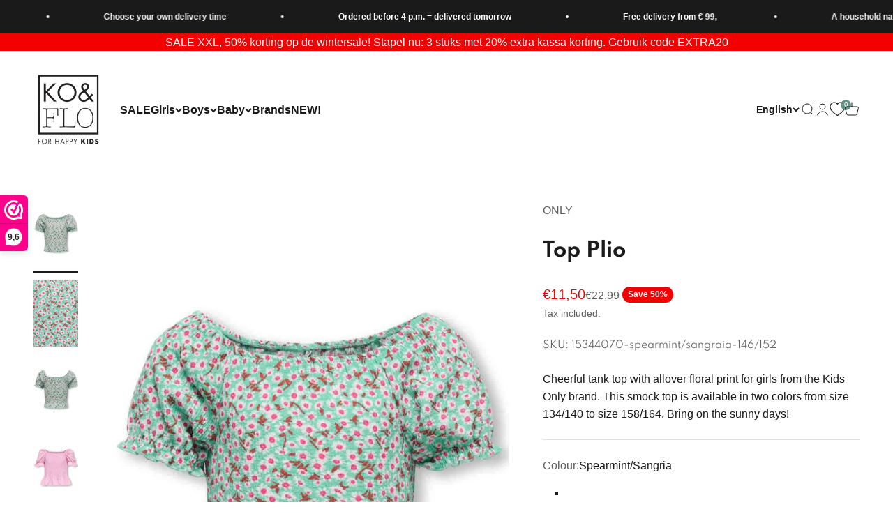

--- FILE ---
content_type: text/html; charset=utf-8
request_url: https://koflo.nl/en/products/kidsonly-15344070-top
body_size: 52093
content:
<!doctype html>

<html lang="en" dir="ltr">
  <head>
    <meta charset="utf-8">
    <meta name="viewport" content="width=device-width, initial-scale=1.0, height=device-height, minimum-scale=1.0, maximum-scale=1.0">
    <meta name="theme-color" content="#ffffff">

    <title>Top Plio</title><meta name="description" content="Cheerful tank top with allover floral print for girls from the Kids Only brand. This smock top is available in two colors from size 134/140 to size 158/164. Bring on the sunny days!"><link rel="canonical" href="https://koflo.nl/en/products/kidsonly-15344070-top"><link rel="shortcut icon" href="//koflo.nl/cdn/shop/files/msp_koflo_logo.png?v=1671722787&width=96">
      <link rel="apple-touch-icon" href="//koflo.nl/cdn/shop/files/msp_koflo_logo.png?v=1671722787&width=180"><link rel="preconnect" href="https://cdn.shopify.com">
    <link rel="preconnect" href="https://fonts.shopifycdn.com" crossorigin>
    <link rel="dns-prefetch" href="https://productreviews.shopifycdn.com"><meta property="og:type" content="product">
  <meta property="og:title" content="Top Plio">
  <meta property="product:price:amount" content="11,50">
  <meta property="product:price:currency" content="EUR">
  <meta property="product:availability" content="in stock"><meta property="og:image" content="http://koflo.nl/cdn/shop/files/15344070-groen_2.jpg?v=1716386692&width=2048">
  <meta property="og:image:secure_url" content="https://koflo.nl/cdn/shop/files/15344070-groen_2.jpg?v=1716386692&width=2048">
  <meta property="og:image:width" content="1200">
  <meta property="og:image:height" content="1800"><meta property="og:description" content="Cheerful tank top with allover floral print for girls from the Kids Only brand. This smock top is available in two colors from size 134/140 to size 158/164. Bring on the sunny days!"><meta property="og:url" content="https://koflo.nl/en/products/kidsonly-15344070-top">
<meta property="og:site_name" content="Ko&amp;Flo"><meta name="twitter:card" content="summary"><meta name="twitter:title" content="Top Plio">
  <meta name="twitter:description" content=" Cheerful tank top with allover floral print for girls from the Kids Only brand. This smock top is available in two colors from size 134/140 to size 158/164. Bring on the sunny days!"><meta name="twitter:image" content="https://koflo.nl/cdn/shop/files/15344070-groen_2.jpg?crop=center&height=1200&v=1716386692&width=1200">
  <meta name="twitter:image:alt" content="Top Plio - Ko&amp;Flo"><script async crossorigin fetchpriority="high" src="/cdn/shopifycloud/importmap-polyfill/es-modules-shim.2.4.0.js"></script>
<script type="application/ld+json">{"@context":"http:\/\/schema.org\/","@id":"\/en\/products\/kidsonly-15344070-top#product","@type":"ProductGroup","brand":{"@type":"Brand","name":"ONLY"},"category":"Apparel \u0026 Accessories","description":" Cheerful tank top with allover floral print for girls from the Kids Only brand. This smock top is available in two colors from size 134\/140 to size 158\/164. Bring on the sunny days!","hasVariant":[{"@id":"\/en\/products\/kidsonly-15344070-top?variant=48134705316172#variant","@type":"Product","gtin":"5715671610728","image":"https:\/\/koflo.nl\/cdn\/shop\/files\/15344070-groen_2.jpg?v=1716386692\u0026width=1920","name":"Top Plio - Spearmint\/Sangria \/ 134-140","offers":{"@id":"\/en\/products\/kidsonly-15344070-top?variant=48134705316172#offer","@type":"Offer","availability":"http:\/\/schema.org\/OutOfStock","price":"11.50","priceCurrency":"EUR","url":"https:\/\/koflo.nl\/en\/products\/kidsonly-15344070-top?variant=48134705316172"},"sku":"15344070-spearmint\/sangraia-134\/140"},{"@id":"\/en\/products\/kidsonly-15344070-top?variant=48134705348940#variant","@type":"Product","gtin":"5715671610735","image":"https:\/\/koflo.nl\/cdn\/shop\/files\/15344070-groen_2.jpg?v=1716386692\u0026width=1920","name":"Top Plio - Spearmint\/Sangria \/ 146-152","offers":{"@id":"\/en\/products\/kidsonly-15344070-top?variant=48134705348940#offer","@type":"Offer","availability":"http:\/\/schema.org\/InStock","price":"11.50","priceCurrency":"EUR","url":"https:\/\/koflo.nl\/en\/products\/kidsonly-15344070-top?variant=48134705348940"},"sku":"15344070-spearmint\/sangraia-146\/152"},{"@id":"\/en\/products\/kidsonly-15344070-top?variant=48134705381708#variant","@type":"Product","gtin":"5715671610742","image":"https:\/\/koflo.nl\/cdn\/shop\/files\/15344070-groen_2.jpg?v=1716386692\u0026width=1920","name":"Top Plio - Spearmint\/Sangria \/ 158-164","offers":{"@id":"\/en\/products\/kidsonly-15344070-top?variant=48134705381708#offer","@type":"Offer","availability":"http:\/\/schema.org\/InStock","price":"11.50","priceCurrency":"EUR","url":"https:\/\/koflo.nl\/en\/products\/kidsonly-15344070-top?variant=48134705381708"},"sku":"15344070-spearmint\/sangraia-158\/164"},{"@id":"\/en\/products\/kidsonly-15344070-top?variant=48134705217868#variant","@type":"Product","gtin":"5715671610674","image":"https:\/\/koflo.nl\/cdn\/shop\/files\/15344070-roze_3.jpg?v=1716386691\u0026width=1920","name":"Top Plio - Nectarine\/Sangria \/ 134-140","offers":{"@id":"\/en\/products\/kidsonly-15344070-top?variant=48134705217868#offer","@type":"Offer","availability":"http:\/\/schema.org\/InStock","price":"11.50","priceCurrency":"EUR","url":"https:\/\/koflo.nl\/en\/products\/kidsonly-15344070-top?variant=48134705217868"},"sku":"15344070-nectarine\/sangraia-134\/140"},{"@id":"\/en\/products\/kidsonly-15344070-top?variant=48134705250636#variant","@type":"Product","gtin":"5715671610681","image":"https:\/\/koflo.nl\/cdn\/shop\/files\/15344070-roze_3.jpg?v=1716386691\u0026width=1920","name":"Top Plio - Nectarine\/Sangria \/ 146-152","offers":{"@id":"\/en\/products\/kidsonly-15344070-top?variant=48134705250636#offer","@type":"Offer","availability":"http:\/\/schema.org\/InStock","price":"11.50","priceCurrency":"EUR","url":"https:\/\/koflo.nl\/en\/products\/kidsonly-15344070-top?variant=48134705250636"},"sku":"15344070-nectarine\/sangraia-146\/152"},{"@id":"\/en\/products\/kidsonly-15344070-top?variant=48134705283404#variant","@type":"Product","gtin":"5715671610698","image":"https:\/\/koflo.nl\/cdn\/shop\/files\/15344070-roze_3.jpg?v=1716386691\u0026width=1920","name":"Top Plio - Nectarine\/Sangria \/ 158-164","offers":{"@id":"\/en\/products\/kidsonly-15344070-top?variant=48134705283404#offer","@type":"Offer","availability":"http:\/\/schema.org\/InStock","price":"11.50","priceCurrency":"EUR","url":"https:\/\/koflo.nl\/en\/products\/kidsonly-15344070-top?variant=48134705283404"},"sku":"15344070-nectarine\/sangraia-158\/164"}],"name":"Top Plio","productGroupID":"9016676155724","url":"https:\/\/koflo.nl\/en\/products\/kidsonly-15344070-top"}</script><script type="application/ld+json">
  {
    "@context": "https://schema.org",
    "@type": "BreadcrumbList",
    "itemListElement": [{
        "@type": "ListItem",
        "position": 1,
        "name": "Home",
        "item": "https://koflo.nl"
      },{
            "@type": "ListItem",
            "position": 2,
            "name": "Top Plio",
            "item": "https://koflo.nl/en/products/kidsonly-15344070-top"
          }]
  }
</script><style>/* Typography (heading) */
  

/* Typography (body) */
  



:root {
    /**
     * ---------------------------------------------------------------------
     * SPACING VARIABLES
     *
     * We are using a spacing inspired from frameworks like Tailwind CSS.
     * ---------------------------------------------------------------------
     */
    --spacing-0-5: 0.125rem; /* 2px */
    --spacing-1: 0.25rem; /* 4px */
    --spacing-1-5: 0.375rem; /* 6px */
    --spacing-2: 0.5rem; /* 8px */
    --spacing-2-5: 0.625rem; /* 10px */
    --spacing-3: 0.75rem; /* 12px */
    --spacing-3-5: 0.875rem; /* 14px */
    --spacing-4: 1rem; /* 16px */
    --spacing-4-5: 1.125rem; /* 18px */
    --spacing-5: 1.25rem; /* 20px */
    --spacing-5-5: 1.375rem; /* 22px */
    --spacing-6: 1.5rem; /* 24px */
    --spacing-6-5: 1.625rem; /* 26px */
    --spacing-7: 1.75rem; /* 28px */
    --spacing-7-5: 1.875rem; /* 30px */
    --spacing-8: 2rem; /* 32px */
    --spacing-8-5: 2.125rem; /* 34px */
    --spacing-9: 2.25rem; /* 36px */
    --spacing-9-5: 2.375rem; /* 38px */
    --spacing-10: 2.5rem; /* 40px */
    --spacing-11: 2.75rem; /* 44px */
    --spacing-12: 3rem; /* 48px */
    --spacing-14: 3.5rem; /* 56px */
    --spacing-16: 4rem; /* 64px */
    --spacing-18: 4.5rem; /* 72px */
    --spacing-20: 5rem; /* 80px */
    --spacing-24: 6rem; /* 96px */
    --spacing-28: 7rem; /* 112px */
    --spacing-32: 8rem; /* 128px */
    --spacing-36: 9rem; /* 144px */
    --spacing-40: 10rem; /* 160px */
    --spacing-44: 11rem; /* 176px */
    --spacing-48: 12rem; /* 192px */
    --spacing-52: 13rem; /* 208px */
    --spacing-56: 14rem; /* 224px */
    --spacing-60: 15rem; /* 240px */
    --spacing-64: 16rem; /* 256px */
    --spacing-72: 18rem; /* 288px */
    --spacing-80: 20rem; /* 320px */
    --spacing-96: 24rem; /* 384px */

    /* Container */
    --container-max-width: 1380px;
    --container-narrow-max-width: 1130px;
    --container-gutter: var(--spacing-5);
    --section-outer-spacing-block: var(--spacing-12);
    --section-inner-max-spacing-block: var(--spacing-10);
    --section-inner-spacing-inline: var(--container-gutter);
    --section-stack-spacing-block: var(--spacing-8);

    /* Grid gutter */
    --grid-gutter: var(--spacing-5);

    /* Product list settings */
    --product-list-row-gap: var(--spacing-8);
    --product-list-column-gap: var(--grid-gutter);

    /* Form settings */
    --input-gap: var(--spacing-2);
    --input-height: 2.625rem;
    --input-padding-inline: var(--spacing-4);

    /* Other sizes */
    --sticky-area-height: calc(var(--sticky-announcement-bar-enabled, 0) * var(--announcement-bar-height, 0px) + var(--sticky-header-enabled, 0) * var(--header-height, 0px));

    /* RTL support */
    --transform-logical-flip: 1;
    --transform-origin-start: left;
    --transform-origin-end: right;

    /**
     * ---------------------------------------------------------------------
     * TYPOGRAPHY
     * ---------------------------------------------------------------------
     */

    /* Font properties */
    --heading-font-family: Helvetica, Arial, sans-serif;
    --heading-font-weight: 400;
    --heading-font-style: normal;
    --heading-text-transform: normal;
    --heading-letter-spacing: 0.0em;
    --text-font-family: Helvetica, Arial, sans-serif;
    --text-font-weight: 400;
    --text-font-style: normal;
    --text-letter-spacing: 0.0em;

    /* Font sizes */
    --text-h0: 2.75rem;
    --text-h1: 2rem;
    --text-h2: 1.75rem;
    --text-h3: 1.375rem;
    --text-h4: 1.125rem;
    --text-h5: 1.125rem;
    --text-h6: 1rem;
    --text-xs: 0.6875rem;
    --text-sm: 0.75rem;
    --text-base: 0.875rem;
    --text-lg: 1.125rem;

    /**
     * ---------------------------------------------------------------------
     * COLORS
     * ---------------------------------------------------------------------
     */

    /* Color settings */--accent: 103 146 137;
    --text-primary: 26 26 26;
    --background-primary: 255 255 255;
    --dialog-background: 255 255 255;
    --border-color: var(--text-color, var(--text-primary)) / 0.12;

    /* Button colors */
    --button-background-primary: 103 146 137;
    --button-text-primary: 255 255 255;
    --button-background-secondary: 207 159 149;
    --button-text-secondary: 255 255 255;

    /* Status colors */
    --success-background: 237 242 241;
    --success-text: 103 146 137;
    --warning-background: 249 243 242;
    --warning-text: 207 159 149;
    --error-background: 249 243 242;
    --error-text: 207 159 149;

    /* Product colors */
    --on-sale-text: 244 0 0;
    --on-sale-badge-background: 244 0 0;
    --on-sale-badge-text: 255 255 255;
    --sold-out-badge-background: 207 159 149;
    --sold-out-badge-text: 0 0 0;
    --primary-badge-background: 89 133 161;
    --primary-badge-text: 255 255 255;
    --star-color: 103 146 137;
    --product-card-background: 255 255 255;
    --product-card-text: 103 114 121;

    /* Header colors */
    --header-background: 255 255 255;
    --header-text: 26 26 26;

    /* Footer colors */
    --footer-background: 26 26 26;
    --footer-text: 255 255 255;

    /* Rounded variables (used for border radius) */
    --rounded-xs: 0.0rem;
    --rounded-sm: 0.0rem;
    --rounded: 0.0rem;
    --rounded-lg: 0.0rem;
    --rounded-full: 9999px;

    --rounded-button: 0.75rem;
    --rounded-input: 0.0rem;

    /* Box shadow */
    --shadow-sm: 0 2px 8px rgb(var(--text-primary) / 0.0);
    --shadow: 0 5px 15px rgb(var(--text-primary) / 0.0);
    --shadow-md: 0 5px 30px rgb(var(--text-primary) / 0.0);
    --shadow-block: 0px 0px 50px rgb(var(--text-primary) / 0.0);

    /**
     * ---------------------------------------------------------------------
     * OTHER
     * ---------------------------------------------------------------------
     */

    --stagger-products-reveal-opacity: 0;
    --cursor-close-svg-url: url(//koflo.nl/cdn/shop/t/42/assets/cursor-close.svg?v=147174565022153725511768401802);
    --cursor-zoom-in-svg-url: url(//koflo.nl/cdn/shop/t/42/assets/cursor-zoom-in.svg?v=154953035094101115921768401802);
    --cursor-zoom-out-svg-url: url(//koflo.nl/cdn/shop/t/42/assets/cursor-zoom-out.svg?v=16155520337305705181768401804);
    --checkmark-svg-url: url(//koflo.nl/cdn/shop/t/42/assets/checkmark.svg?v=77552481021870063511768401802);
  }

  [dir="rtl"]:root {
    /* RTL support */
    --transform-logical-flip: -1;
    --transform-origin-start: right;
    --transform-origin-end: left;
  }

  @media screen and (min-width: 700px) {
    :root {
      /* Typography (font size) */
      --text-h0: 3.5rem;
      --text-h1: 2.5rem;
      --text-h2: 2rem;
      --text-h3: 1.625rem;
      --text-h4: 1.375rem;
      --text-h5: 1.125rem;
      --text-h6: 1rem;

      --text-xs: 0.75rem;
      --text-sm: 0.875rem;
      --text-base: 1.0rem;
      --text-lg: 1.25rem;

      /* Spacing */
      --container-gutter: 2rem;
      --section-outer-spacing-block: var(--spacing-16);
      --section-inner-max-spacing-block: var(--spacing-12);
      --section-inner-spacing-inline: var(--spacing-12);
      --section-stack-spacing-block: var(--spacing-12);

      /* Grid gutter */
      --grid-gutter: var(--spacing-6);

      /* Product list settings */
      --product-list-row-gap: var(--spacing-12);

      /* Form settings */
      --input-gap: 1rem;
      --input-height: 3.125rem;
      --input-padding-inline: var(--spacing-5);
    }
  }

  @media screen and (min-width: 1000px) {
    :root {
      /* Spacing settings */
      --container-gutter: var(--spacing-12);
      --section-outer-spacing-block: var(--spacing-18);
      --section-inner-max-spacing-block: var(--spacing-16);
      --section-inner-spacing-inline: var(--spacing-16);
      --section-stack-spacing-block: var(--spacing-12);
    }
  }

  @media screen and (min-width: 1150px) {
    :root {
      /* Spacing settings */
      --container-gutter: var(--spacing-12);
      --section-outer-spacing-block: var(--spacing-20);
      --section-inner-max-spacing-block: var(--spacing-16);
      --section-inner-spacing-inline: var(--spacing-16);
      --section-stack-spacing-block: var(--spacing-12);
    }
  }

  @media screen and (min-width: 1400px) {
    :root {
      /* Typography (font size) */
      --text-h0: 4.5rem;
      --text-h1: 3.5rem;
      --text-h2: 2.75rem;
      --text-h3: 2rem;
      --text-h4: 1.75rem;
      --text-h5: 1.375rem;
      --text-h6: 1.25rem;

      --section-outer-spacing-block: var(--spacing-24);
      --section-inner-max-spacing-block: var(--spacing-18);
      --section-inner-spacing-inline: var(--spacing-18);
    }
  }

  @media screen and (min-width: 1600px) {
    :root {
      --section-outer-spacing-block: var(--spacing-24);
      --section-inner-max-spacing-block: var(--spacing-20);
      --section-inner-spacing-inline: var(--spacing-20);
    }
  }

  /**
   * ---------------------------------------------------------------------
   * LIQUID DEPENDANT CSS
   *
   * Our main CSS is Liquid free, but some very specific features depend on
   * theme settings, so we have them here
   * ---------------------------------------------------------------------
   */</style><script>
  // This allows to expose several variables to the global scope, to be used in scripts
  window.themeVariables = {
    settings: {
      showPageTransition: null,
      staggerProductsApparition: true,
      reduceDrawerAnimation: false,
      reduceMenuAnimation: false,
      headingApparition: "split_rotation",
      pageType: "product",
      moneyFormat: "€{{amount_with_comma_separator}}",
      moneyWithCurrencyFormat: "€{{amount_with_comma_separator}} EUR",
      currencyCodeEnabled: false,
      cartType: "popover",
      showDiscount: true,
      discountMode: "percentage",
      pageBackground: "#ffffff",
      textColor: "#1a1a1a"
    },

    strings: {
      addedToCartWithTitle: "{{ product_title }} added to your cart",
      accessibilityClose: "Close",
      accessibilityNext: "Next",
      accessibilityPrevious: "Previous",
      closeGallery: "Close gallery",
      zoomGallery: "Zoom",
      errorGallery: "Image cannot be loaded",
      searchNoResults: "No results could be found.",
      addOrderNote: "Add order note",
      editOrderNote: "Edit order note",
      shippingEstimatorNoResults: "Sorry, we do not ship to your address.",
      shippingEstimatorOneResult: "There is one shipping rate for your address:",
      shippingEstimatorMultipleResults: "There are several shipping rates for your address:",
      shippingEstimatorError: "One or more error occurred while retrieving shipping rates:"
    },

    breakpoints: {
      'sm': 'screen and (min-width: 700px)',
      'md': 'screen and (min-width: 1000px)',
      'lg': 'screen and (min-width: 1150px)',
      'xl': 'screen and (min-width: 1400px)',

      'sm-max': 'screen and (max-width: 699px)',
      'md-max': 'screen and (max-width: 999px)',
      'lg-max': 'screen and (max-width: 1149px)',
      'xl-max': 'screen and (max-width: 1399px)'
    }
  };

  // For detecting native share
  document.documentElement.classList.add(`native-share--${navigator.share ? 'enabled' : 'disabled'}`);// We save the product ID in local storage to be eventually used for recently viewed section
    try {
      const recentlyViewedProducts = new Set(JSON.parse(localStorage.getItem('theme:recently-viewed-products') || '[]'));

      recentlyViewedProducts.delete(9016676155724); // Delete first to re-move the product
      recentlyViewedProducts.add(9016676155724);

      localStorage.setItem('theme:recently-viewed-products', JSON.stringify(Array.from(recentlyViewedProducts.values()).reverse()));
    } catch (e) {
      // Safari in private mode does not allow setting item, we silently fail
    }</script><script type="importmap">{
        "imports": {
          "vendor": "//koflo.nl/cdn/shop/t/42/assets/vendor.min.js?v=150021648067352023321768401773",
          "theme": "//koflo.nl/cdn/shop/t/42/assets/theme.js?v=40804283163904948221768401771",
          "photoswipe": "//koflo.nl/cdn/shop/t/42/assets/photoswipe.min.js?v=13374349288281597431768401769"
        }
      }
    </script>

    <script type="module" src="//koflo.nl/cdn/shop/t/42/assets/vendor.min.js?v=150021648067352023321768401773"></script>
    <script type="module" src="//koflo.nl/cdn/shop/t/42/assets/theme.js?v=40804283163904948221768401771"></script>

    <script>window.performance && window.performance.mark && window.performance.mark('shopify.content_for_header.start');</script><meta name="facebook-domain-verification" content="nebqfqtg4zi8yyhrcpw5loum5nc4hc">
<meta id="shopify-digital-wallet" name="shopify-digital-wallet" content="/66096759001/digital_wallets/dialog">
<meta name="shopify-checkout-api-token" content="61546c15160434ecc814d10acb3d0d3a">
<meta id="in-context-paypal-metadata" data-shop-id="66096759001" data-venmo-supported="false" data-environment="production" data-locale="en_US" data-paypal-v4="true" data-currency="EUR">
<link rel="alternate" hreflang="x-default" href="https://koflo.nl/products/kidsonly-15344070-top">
<link rel="alternate" hreflang="nl" href="https://koflo.nl/products/kidsonly-15344070-top">
<link rel="alternate" hreflang="en" href="https://koflo.nl/en/products/kidsonly-15344070-top">
<link rel="alternate" type="application/json+oembed" href="https://koflo.nl/en/products/kidsonly-15344070-top.oembed">
<script async="async" src="/checkouts/internal/preloads.js?locale=en-NL"></script>
<link rel="preconnect" href="https://shop.app" crossorigin="anonymous">
<script async="async" src="https://shop.app/checkouts/internal/preloads.js?locale=en-NL&shop_id=66096759001" crossorigin="anonymous"></script>
<script id="apple-pay-shop-capabilities" type="application/json">{"shopId":66096759001,"countryCode":"NL","currencyCode":"EUR","merchantCapabilities":["supports3DS"],"merchantId":"gid:\/\/shopify\/Shop\/66096759001","merchantName":"Ko\u0026Flo","requiredBillingContactFields":["postalAddress","email","phone"],"requiredShippingContactFields":["postalAddress","email","phone"],"shippingType":"shipping","supportedNetworks":["visa","maestro","masterCard","amex"],"total":{"type":"pending","label":"Ko\u0026Flo","amount":"1.00"},"shopifyPaymentsEnabled":true,"supportsSubscriptions":true}</script>
<script id="shopify-features" type="application/json">{"accessToken":"61546c15160434ecc814d10acb3d0d3a","betas":["rich-media-storefront-analytics"],"domain":"koflo.nl","predictiveSearch":true,"shopId":66096759001,"locale":"en"}</script>
<script>var Shopify = Shopify || {};
Shopify.shop = "koflo-store.myshopify.com";
Shopify.locale = "en";
Shopify.currency = {"active":"EUR","rate":"1.0"};
Shopify.country = "NL";
Shopify.theme = {"name":"KoFlo - V6.12.0 - 19-1","id":192355270988,"schema_name":"Impact","schema_version":"6.12.0","theme_store_id":1190,"role":"main"};
Shopify.theme.handle = "null";
Shopify.theme.style = {"id":null,"handle":null};
Shopify.cdnHost = "koflo.nl/cdn";
Shopify.routes = Shopify.routes || {};
Shopify.routes.root = "/en/";</script>
<script type="module">!function(o){(o.Shopify=o.Shopify||{}).modules=!0}(window);</script>
<script>!function(o){function n(){var o=[];function n(){o.push(Array.prototype.slice.apply(arguments))}return n.q=o,n}var t=o.Shopify=o.Shopify||{};t.loadFeatures=n(),t.autoloadFeatures=n()}(window);</script>
<script>
  window.ShopifyPay = window.ShopifyPay || {};
  window.ShopifyPay.apiHost = "shop.app\/pay";
  window.ShopifyPay.redirectState = null;
</script>
<script id="shop-js-analytics" type="application/json">{"pageType":"product"}</script>
<script defer="defer" async type="module" src="//koflo.nl/cdn/shopifycloud/shop-js/modules/v2/client.init-shop-cart-sync_BN7fPSNr.en.esm.js"></script>
<script defer="defer" async type="module" src="//koflo.nl/cdn/shopifycloud/shop-js/modules/v2/chunk.common_Cbph3Kss.esm.js"></script>
<script defer="defer" async type="module" src="//koflo.nl/cdn/shopifycloud/shop-js/modules/v2/chunk.modal_DKumMAJ1.esm.js"></script>
<script type="module">
  await import("//koflo.nl/cdn/shopifycloud/shop-js/modules/v2/client.init-shop-cart-sync_BN7fPSNr.en.esm.js");
await import("//koflo.nl/cdn/shopifycloud/shop-js/modules/v2/chunk.common_Cbph3Kss.esm.js");
await import("//koflo.nl/cdn/shopifycloud/shop-js/modules/v2/chunk.modal_DKumMAJ1.esm.js");

  window.Shopify.SignInWithShop?.initShopCartSync?.({"fedCMEnabled":true,"windoidEnabled":true});

</script>
<script>
  window.Shopify = window.Shopify || {};
  if (!window.Shopify.featureAssets) window.Shopify.featureAssets = {};
  window.Shopify.featureAssets['shop-js'] = {"shop-cart-sync":["modules/v2/client.shop-cart-sync_CJVUk8Jm.en.esm.js","modules/v2/chunk.common_Cbph3Kss.esm.js","modules/v2/chunk.modal_DKumMAJ1.esm.js"],"init-fed-cm":["modules/v2/client.init-fed-cm_7Fvt41F4.en.esm.js","modules/v2/chunk.common_Cbph3Kss.esm.js","modules/v2/chunk.modal_DKumMAJ1.esm.js"],"init-shop-email-lookup-coordinator":["modules/v2/client.init-shop-email-lookup-coordinator_Cc088_bR.en.esm.js","modules/v2/chunk.common_Cbph3Kss.esm.js","modules/v2/chunk.modal_DKumMAJ1.esm.js"],"init-windoid":["modules/v2/client.init-windoid_hPopwJRj.en.esm.js","modules/v2/chunk.common_Cbph3Kss.esm.js","modules/v2/chunk.modal_DKumMAJ1.esm.js"],"shop-button":["modules/v2/client.shop-button_B0jaPSNF.en.esm.js","modules/v2/chunk.common_Cbph3Kss.esm.js","modules/v2/chunk.modal_DKumMAJ1.esm.js"],"shop-cash-offers":["modules/v2/client.shop-cash-offers_DPIskqss.en.esm.js","modules/v2/chunk.common_Cbph3Kss.esm.js","modules/v2/chunk.modal_DKumMAJ1.esm.js"],"shop-toast-manager":["modules/v2/client.shop-toast-manager_CK7RT69O.en.esm.js","modules/v2/chunk.common_Cbph3Kss.esm.js","modules/v2/chunk.modal_DKumMAJ1.esm.js"],"init-shop-cart-sync":["modules/v2/client.init-shop-cart-sync_BN7fPSNr.en.esm.js","modules/v2/chunk.common_Cbph3Kss.esm.js","modules/v2/chunk.modal_DKumMAJ1.esm.js"],"init-customer-accounts-sign-up":["modules/v2/client.init-customer-accounts-sign-up_CfPf4CXf.en.esm.js","modules/v2/client.shop-login-button_DeIztwXF.en.esm.js","modules/v2/chunk.common_Cbph3Kss.esm.js","modules/v2/chunk.modal_DKumMAJ1.esm.js"],"pay-button":["modules/v2/client.pay-button_CgIwFSYN.en.esm.js","modules/v2/chunk.common_Cbph3Kss.esm.js","modules/v2/chunk.modal_DKumMAJ1.esm.js"],"init-customer-accounts":["modules/v2/client.init-customer-accounts_DQ3x16JI.en.esm.js","modules/v2/client.shop-login-button_DeIztwXF.en.esm.js","modules/v2/chunk.common_Cbph3Kss.esm.js","modules/v2/chunk.modal_DKumMAJ1.esm.js"],"avatar":["modules/v2/client.avatar_BTnouDA3.en.esm.js"],"init-shop-for-new-customer-accounts":["modules/v2/client.init-shop-for-new-customer-accounts_CsZy_esa.en.esm.js","modules/v2/client.shop-login-button_DeIztwXF.en.esm.js","modules/v2/chunk.common_Cbph3Kss.esm.js","modules/v2/chunk.modal_DKumMAJ1.esm.js"],"shop-follow-button":["modules/v2/client.shop-follow-button_BRMJjgGd.en.esm.js","modules/v2/chunk.common_Cbph3Kss.esm.js","modules/v2/chunk.modal_DKumMAJ1.esm.js"],"checkout-modal":["modules/v2/client.checkout-modal_B9Drz_yf.en.esm.js","modules/v2/chunk.common_Cbph3Kss.esm.js","modules/v2/chunk.modal_DKumMAJ1.esm.js"],"shop-login-button":["modules/v2/client.shop-login-button_DeIztwXF.en.esm.js","modules/v2/chunk.common_Cbph3Kss.esm.js","modules/v2/chunk.modal_DKumMAJ1.esm.js"],"lead-capture":["modules/v2/client.lead-capture_DXYzFM3R.en.esm.js","modules/v2/chunk.common_Cbph3Kss.esm.js","modules/v2/chunk.modal_DKumMAJ1.esm.js"],"shop-login":["modules/v2/client.shop-login_CA5pJqmO.en.esm.js","modules/v2/chunk.common_Cbph3Kss.esm.js","modules/v2/chunk.modal_DKumMAJ1.esm.js"],"payment-terms":["modules/v2/client.payment-terms_BxzfvcZJ.en.esm.js","modules/v2/chunk.common_Cbph3Kss.esm.js","modules/v2/chunk.modal_DKumMAJ1.esm.js"]};
</script>
<script>(function() {
  var isLoaded = false;
  function asyncLoad() {
    if (isLoaded) return;
    isLoaded = true;
    var urls = ["https:\/\/cdn.shopify.com\/s\/files\/1\/0660\/9675\/9001\/t\/24\/assets\/globo.filter.init.js?shop=koflo-store.myshopify.com","https:\/\/seo.apps.avada.io\/scripttag\/avada-seo-installed.js?shop=koflo-store.myshopify.com","https:\/\/cdn1.avada.io\/flying-pages\/module.js?shop=koflo-store.myshopify.com"];
    for (var i = 0; i < urls.length; i++) {
      var s = document.createElement('script');
      s.type = 'text/javascript';
      s.async = true;
      s.src = urls[i];
      var x = document.getElementsByTagName('script')[0];
      x.parentNode.insertBefore(s, x);
    }
  };
  if(window.attachEvent) {
    window.attachEvent('onload', asyncLoad);
  } else {
    window.addEventListener('load', asyncLoad, false);
  }
})();</script>
<script id="__st">var __st={"a":66096759001,"offset":3600,"reqid":"2e99eba4-098d-4c33-a90a-61477006a221-1769922219","pageurl":"koflo.nl\/en\/products\/kidsonly-15344070-top","u":"dfb8caa9e1ba","p":"product","rtyp":"product","rid":9016676155724};</script>
<script>window.ShopifyPaypalV4VisibilityTracking = true;</script>
<script id="captcha-bootstrap">!function(){'use strict';const t='contact',e='account',n='new_comment',o=[[t,t],['blogs',n],['comments',n],[t,'customer']],c=[[e,'customer_login'],[e,'guest_login'],[e,'recover_customer_password'],[e,'create_customer']],r=t=>t.map((([t,e])=>`form[action*='/${t}']:not([data-nocaptcha='true']) input[name='form_type'][value='${e}']`)).join(','),a=t=>()=>t?[...document.querySelectorAll(t)].map((t=>t.form)):[];function s(){const t=[...o],e=r(t);return a(e)}const i='password',u='form_key',d=['recaptcha-v3-token','g-recaptcha-response','h-captcha-response',i],f=()=>{try{return window.sessionStorage}catch{return}},m='__shopify_v',_=t=>t.elements[u];function p(t,e,n=!1){try{const o=window.sessionStorage,c=JSON.parse(o.getItem(e)),{data:r}=function(t){const{data:e,action:n}=t;return t[m]||n?{data:e,action:n}:{data:t,action:n}}(c);for(const[e,n]of Object.entries(r))t.elements[e]&&(t.elements[e].value=n);n&&o.removeItem(e)}catch(o){console.error('form repopulation failed',{error:o})}}const l='form_type',E='cptcha';function T(t){t.dataset[E]=!0}const w=window,h=w.document,L='Shopify',v='ce_forms',y='captcha';let A=!1;((t,e)=>{const n=(g='f06e6c50-85a8-45c8-87d0-21a2b65856fe',I='https://cdn.shopify.com/shopifycloud/storefront-forms-hcaptcha/ce_storefront_forms_captcha_hcaptcha.v1.5.2.iife.js',D={infoText:'Protected by hCaptcha',privacyText:'Privacy',termsText:'Terms'},(t,e,n)=>{const o=w[L][v],c=o.bindForm;if(c)return c(t,g,e,D).then(n);var r;o.q.push([[t,g,e,D],n]),r=I,A||(h.body.append(Object.assign(h.createElement('script'),{id:'captcha-provider',async:!0,src:r})),A=!0)});var g,I,D;w[L]=w[L]||{},w[L][v]=w[L][v]||{},w[L][v].q=[],w[L][y]=w[L][y]||{},w[L][y].protect=function(t,e){n(t,void 0,e),T(t)},Object.freeze(w[L][y]),function(t,e,n,w,h,L){const[v,y,A,g]=function(t,e,n){const i=e?o:[],u=t?c:[],d=[...i,...u],f=r(d),m=r(i),_=r(d.filter((([t,e])=>n.includes(e))));return[a(f),a(m),a(_),s()]}(w,h,L),I=t=>{const e=t.target;return e instanceof HTMLFormElement?e:e&&e.form},D=t=>v().includes(t);t.addEventListener('submit',(t=>{const e=I(t);if(!e)return;const n=D(e)&&!e.dataset.hcaptchaBound&&!e.dataset.recaptchaBound,o=_(e),c=g().includes(e)&&(!o||!o.value);(n||c)&&t.preventDefault(),c&&!n&&(function(t){try{if(!f())return;!function(t){const e=f();if(!e)return;const n=_(t);if(!n)return;const o=n.value;o&&e.removeItem(o)}(t);const e=Array.from(Array(32),(()=>Math.random().toString(36)[2])).join('');!function(t,e){_(t)||t.append(Object.assign(document.createElement('input'),{type:'hidden',name:u})),t.elements[u].value=e}(t,e),function(t,e){const n=f();if(!n)return;const o=[...t.querySelectorAll(`input[type='${i}']`)].map((({name:t})=>t)),c=[...d,...o],r={};for(const[a,s]of new FormData(t).entries())c.includes(a)||(r[a]=s);n.setItem(e,JSON.stringify({[m]:1,action:t.action,data:r}))}(t,e)}catch(e){console.error('failed to persist form',e)}}(e),e.submit())}));const S=(t,e)=>{t&&!t.dataset[E]&&(n(t,e.some((e=>e===t))),T(t))};for(const o of['focusin','change'])t.addEventListener(o,(t=>{const e=I(t);D(e)&&S(e,y())}));const B=e.get('form_key'),M=e.get(l),P=B&&M;t.addEventListener('DOMContentLoaded',(()=>{const t=y();if(P)for(const e of t)e.elements[l].value===M&&p(e,B);[...new Set([...A(),...v().filter((t=>'true'===t.dataset.shopifyCaptcha))])].forEach((e=>S(e,t)))}))}(h,new URLSearchParams(w.location.search),n,t,e,['guest_login'])})(!0,!0)}();</script>
<script integrity="sha256-4kQ18oKyAcykRKYeNunJcIwy7WH5gtpwJnB7kiuLZ1E=" data-source-attribution="shopify.loadfeatures" defer="defer" src="//koflo.nl/cdn/shopifycloud/storefront/assets/storefront/load_feature-a0a9edcb.js" crossorigin="anonymous"></script>
<script crossorigin="anonymous" defer="defer" src="//koflo.nl/cdn/shopifycloud/storefront/assets/shopify_pay/storefront-65b4c6d7.js?v=20250812"></script>
<script data-source-attribution="shopify.dynamic_checkout.dynamic.init">var Shopify=Shopify||{};Shopify.PaymentButton=Shopify.PaymentButton||{isStorefrontPortableWallets:!0,init:function(){window.Shopify.PaymentButton.init=function(){};var t=document.createElement("script");t.src="https://koflo.nl/cdn/shopifycloud/portable-wallets/latest/portable-wallets.en.js",t.type="module",document.head.appendChild(t)}};
</script>
<script data-source-attribution="shopify.dynamic_checkout.buyer_consent">
  function portableWalletsHideBuyerConsent(e){var t=document.getElementById("shopify-buyer-consent"),n=document.getElementById("shopify-subscription-policy-button");t&&n&&(t.classList.add("hidden"),t.setAttribute("aria-hidden","true"),n.removeEventListener("click",e))}function portableWalletsShowBuyerConsent(e){var t=document.getElementById("shopify-buyer-consent"),n=document.getElementById("shopify-subscription-policy-button");t&&n&&(t.classList.remove("hidden"),t.removeAttribute("aria-hidden"),n.addEventListener("click",e))}window.Shopify?.PaymentButton&&(window.Shopify.PaymentButton.hideBuyerConsent=portableWalletsHideBuyerConsent,window.Shopify.PaymentButton.showBuyerConsent=portableWalletsShowBuyerConsent);
</script>
<script data-source-attribution="shopify.dynamic_checkout.cart.bootstrap">document.addEventListener("DOMContentLoaded",(function(){function t(){return document.querySelector("shopify-accelerated-checkout-cart, shopify-accelerated-checkout")}if(t())Shopify.PaymentButton.init();else{new MutationObserver((function(e,n){t()&&(Shopify.PaymentButton.init(),n.disconnect())})).observe(document.body,{childList:!0,subtree:!0})}}));
</script>
<script id='scb4127' type='text/javascript' async='' src='https://koflo.nl/cdn/shopifycloud/privacy-banner/storefront-banner.js'></script><link id="shopify-accelerated-checkout-styles" rel="stylesheet" media="screen" href="https://koflo.nl/cdn/shopifycloud/portable-wallets/latest/accelerated-checkout-backwards-compat.css" crossorigin="anonymous">
<style id="shopify-accelerated-checkout-cart">
        #shopify-buyer-consent {
  margin-top: 1em;
  display: inline-block;
  width: 100%;
}

#shopify-buyer-consent.hidden {
  display: none;
}

#shopify-subscription-policy-button {
  background: none;
  border: none;
  padding: 0;
  text-decoration: underline;
  font-size: inherit;
  cursor: pointer;
}

#shopify-subscription-policy-button::before {
  box-shadow: none;
}

      </style>

<script>window.performance && window.performance.mark && window.performance.mark('shopify.content_for_header.end');</script>
<link href="//koflo.nl/cdn/shop/t/42/assets/theme.css?v=72251414094705804171768403055" rel="stylesheet" type="text/css" media="all" /><!-- BEGIN app block: shopify://apps/avada-seo-suite/blocks/avada-seo/15507c6e-1aa3-45d3-b698-7e175e033440 --><script>
  window.AVADA_SEO_ENABLED = true;
</script><!-- BEGIN app snippet: avada-broken-link-manager --><!-- END app snippet --><!-- BEGIN app snippet: avada-seo-site --><!-- END app snippet --><!-- BEGIN app snippet: avada-robot-onpage --><!-- Avada SEO Robot Onpage -->












<!-- END app snippet --><!-- BEGIN app snippet: avada-frequently-asked-questions -->







<!-- END app snippet --><!-- BEGIN app snippet: avada-custom-css --> <!-- BEGIN Avada SEO custom CSS END -->


<!-- END Avada SEO custom CSS END -->
<!-- END app snippet --><!-- BEGIN app snippet: avada-loading --><style>
  @keyframes avada-rotate {
    0% { transform: rotate(0); }
    100% { transform: rotate(360deg); }
  }

  @keyframes avada-fade-out {
    0% { opacity: 1; visibility: visible; }
    100% { opacity: 0; visibility: hidden; }
  }

  .Avada-LoadingScreen {
    display: none;
    width: 100%;
    height: 100vh;
    top: 0;
    position: fixed;
    z-index: 9999;
    display: flex;
    align-items: center;
    justify-content: center;
  
    background-image: url();
    background-position: center;
    background-size: cover;
    background-repeat: no-repeat;
  
  }

  .Avada-LoadingScreen svg {
    animation: avada-rotate 1s linear infinite;
    width: px;
    height: px;
  }
</style>
<script>
  const themeId = Shopify.theme.id;
  const loadingSettingsValue = null;
  const loadingType = loadingSettingsValue?.loadingType;
  function renderLoading() {
    new MutationObserver((mutations, observer) => {
      if (document.body) {
        observer.disconnect();
        const loadingDiv = document.createElement('div');
        loadingDiv.className = 'Avada-LoadingScreen';
        if(loadingType === 'custom_logo' || loadingType === 'favicon_logo') {
          const srcLoadingImage = loadingSettingsValue?.customLogoThemeIds[themeId] || '';
          if(srcLoadingImage) {
            loadingDiv.innerHTML = `
            <img alt="Avada logo"  height="600px" loading="eager" fetchpriority="high"
              src="${srcLoadingImage}&width=600"
              width="600px" />
              `
          }
        }
        if(loadingType === 'circle') {
          loadingDiv.innerHTML = `
        <svg viewBox="0 0 40 40" fill="none" xmlns="http://www.w3.org/2000/svg">
          <path d="M20 3.75C11.0254 3.75 3.75 11.0254 3.75 20C3.75 21.0355 2.91053 21.875 1.875 21.875C0.839475 21.875 0 21.0355 0 20C0 8.9543 8.9543 0 20 0C31.0457 0 40 8.9543 40 20C40 31.0457 31.0457 40 20 40C18.9645 40 18.125 39.1605 18.125 38.125C18.125 37.0895 18.9645 36.25 20 36.25C28.9748 36.25 36.25 28.9748 36.25 20C36.25 11.0254 28.9748 3.75 20 3.75Z" fill=""/>
        </svg>
      `;
        }

        document.body.insertBefore(loadingDiv, document.body.firstChild || null);
        const e = '';
        const t = '';
        const o = 'first' === t;
        const a = sessionStorage.getItem('isShowLoadingAvada');
        const n = document.querySelector('.Avada-LoadingScreen');
        if (a && o) return (n.style.display = 'none');
        n.style.display = 'flex';
        const i = document.body;
        i.style.overflow = 'hidden';
        const l = () => {
          i.style.overflow = 'auto';
          n.style.animation = 'avada-fade-out 1s ease-out forwards';
          setTimeout(() => {
            n.style.display = 'none';
          }, 1000);
        };
        if ((o && !a && sessionStorage.setItem('isShowLoadingAvada', true), 'duration_auto' === e)) {
          window.onload = function() {
            l();
          };
          return;
        }
        setTimeout(() => {
          l();
        }, 1000 * e);
      }
    }).observe(document.documentElement, { childList: true, subtree: true });
  };
  function isNullish(value) {
    return value === null || value === undefined;
  }
  const themeIds = '';
  const themeIdsArray = themeIds ? themeIds.split(',') : [];

  if(!isNullish(themeIds) && themeIdsArray.includes(themeId.toString()) && loadingSettingsValue?.enabled) {
    renderLoading();
  }

  if(isNullish(loadingSettingsValue?.themeIds) && loadingSettingsValue?.enabled) {
    renderLoading();
  }
</script>
<!-- END app snippet --><!-- BEGIN app snippet: avada-seo-social-post --><!-- END app snippet -->
<!-- END app block --><!-- BEGIN app block: shopify://apps/fontify/blocks/app-embed/334490e2-2153-4a2e-a452-e90bdeffa3cc --><link rel="preconnect" href="https://cdn.nitroapps.co" crossorigin=""><!-- app metafields --><style type="text/css" id="nitro-fontify" >
				 
		 
					@font-face {
				font-family: 'Spartan Bold';
				src: url(https://cdn.nitroapps.co/fontify/koflo-store.myshopify.com/spartan-bold.ttf);
			}
			h1,h2,.h2 split-lines ,.h0 split-lines {
				font-family: 'Spartan Bold' !important;
				font-size: 28px;
font-weight: 500;
				/** 3 **/
			}
		 
		
					 
		 
					@font-face {
				font-family: 'Spartan - Regular';
				src: url(https://cdn.nitroapps.co/fontify/koflo-store.myshopify.com/spartan-regular.ttf);
			}
			div.gf-option-block:nth-child(2) > div:nth-child(1) {
				font-family: 'Spartan - Regular' !important;
				font-size: 18px;
text-transform:upper-case;
}
				/** 3 **/
			}
		 
		
					 
		 
					@font-face {
				font-family: 'Spartan - Bold';
				src: url(https://cdn.nitroapps.co/fontify/koflo-store.myshopify.com/spartan-bold.ttf);
			}
			h4 {
				font-family: 'Spartan - Bold' !important;
				font-size:14px;
				/** 3 **/
			}
		 
		
					 
		 
					@font-face {
				font-family: 'SKU Product page';
				src: url(https://cdn.nitroapps.co/fontify/koflo-store.myshopify.com/sku-product-page.ttf);
			}
			.product-info__sku.text-xs.text-subdued {
				font-family: 'SKU Product page' ;
				font-size: 14px;
				/** 3 **/
			}
		 
		
					 
		 
					@font-face {
				font-family: 'Filter fonts';
				src: url(https://cdn.nitroapps.co/fontify/koflo-store.myshopify.com/filter-fonts.ttf);
			}
			.h3 span ,.sort-by-toggle span ,.sort-by-toggle ,.gf-filter-contents-inner ,.h3 ,#setLimit {
				font-family: 'Filter fonts' ;
				font-size:12px;
				/** 3 **/
			}
		 
		
	</style>
<script>
    console.log(null);
    console.log(null);
  </script><script
  type="text/javascript"
  id="fontify-scripts"
>
  
  (function () {
    // Prevent duplicate execution
    if (window.fontifyScriptInitialized) {
      return;
    }
    window.fontifyScriptInitialized = true;

    if (window.opener) {
      // Remove existing listener if any before adding new one
      if (window.fontifyMessageListener) {
        window.removeEventListener('message', window.fontifyMessageListener, false);
      }

      function watchClosedWindow() {
        let itv = setInterval(function () {
          if (!window.opener || window.opener.closed) {
            clearInterval(itv);
            window.close();
          }
        }, 1000);
      }

      // Helper function to inject scripts and links from vite-tag content
      function injectScript(encodedContent) {
        

        // Decode HTML entities
        const tempTextarea = document.createElement('textarea');
        tempTextarea.innerHTML = encodedContent;
        const viteContent = tempTextarea.value;

        // Parse HTML content
        const tempDiv = document.createElement('div');
        tempDiv.innerHTML = viteContent;

        // Track duplicates within tempDiv only
        const scriptIds = new Set();
        const scriptSrcs = new Set();
        const linkKeys = new Set();

        // Helper to clone element attributes
        function cloneAttributes(source, target) {
          Array.from(source.attributes).forEach(function(attr) {
            if (attr.name === 'crossorigin') {
              target.crossOrigin = attr.value;
            } else {
              target.setAttribute(attr.name, attr.value);
            }
          });
          if (source.textContent) {
            target.textContent = source.textContent;
          }
        }

        // Inject scripts (filter duplicates within tempDiv)
        tempDiv.querySelectorAll('script').forEach(function(script) {
          const scriptId = script.getAttribute('id');
          const scriptSrc = script.getAttribute('src');

          // Skip if duplicate in tempDiv
          if ((scriptId && scriptIds.has(scriptId)) || (scriptSrc && scriptSrcs.has(scriptSrc))) {
            return;
          }

          // Track script
          if (scriptId) scriptIds.add(scriptId);
          if (scriptSrc) scriptSrcs.add(scriptSrc);

          // Clone and inject
          const newScript = document.createElement('script');
          cloneAttributes(script, newScript);

          document.head.appendChild(newScript);
        });

        // Inject links (filter duplicates within tempDiv)
        tempDiv.querySelectorAll('link').forEach(function(link) {
          const linkHref = link.getAttribute('href');
          const linkRel = link.getAttribute('rel') || '';
          const key = linkHref + '|' + linkRel;

          // Skip if duplicate in tempDiv
          if (linkHref && linkKeys.has(key)) {
            return;
          }

          // Track link
          if (linkHref) linkKeys.add(key);

          // Clone and inject
          const newLink = document.createElement('link');
          cloneAttributes(link, newLink);
          document.head.appendChild(newLink);
        });
      }

      // Function to apply preview font data


      function receiveMessage(event) {
        watchClosedWindow();
        if (event.data.action == 'fontify_ready') {
          console.log('fontify_ready');
          injectScript(`&lt;!-- BEGIN app snippet: vite-tag --&gt;


  &lt;script src=&quot;https://cdn.shopify.com/extensions/019bafe3-77e1-7e6a-87b2-cbeff3e5cd6f/fontify-polaris-11/assets/main-B3V8Mu2P.js&quot; type=&quot;module&quot; crossorigin=&quot;anonymous&quot;&gt;&lt;/script&gt;

&lt;!-- END app snippet --&gt;
  &lt;!-- BEGIN app snippet: vite-tag --&gt;


  &lt;link href=&quot;//cdn.shopify.com/extensions/019bafe3-77e1-7e6a-87b2-cbeff3e5cd6f/fontify-polaris-11/assets/main-GVRB1u2d.css&quot; rel=&quot;stylesheet&quot; type=&quot;text/css&quot; media=&quot;all&quot; /&gt;

&lt;!-- END app snippet --&gt;
`);

        } else if (event.data.action == 'font_audit_ready') {
          injectScript(`&lt;!-- BEGIN app snippet: vite-tag --&gt;


  &lt;script src=&quot;https://cdn.shopify.com/extensions/019bafe3-77e1-7e6a-87b2-cbeff3e5cd6f/fontify-polaris-11/assets/audit-DDeWPAiq.js&quot; type=&quot;module&quot; crossorigin=&quot;anonymous&quot;&gt;&lt;/script&gt;

&lt;!-- END app snippet --&gt;
  &lt;!-- BEGIN app snippet: vite-tag --&gt;


  &lt;link href=&quot;//cdn.shopify.com/extensions/019bafe3-77e1-7e6a-87b2-cbeff3e5cd6f/fontify-polaris-11/assets/audit-CNr6hPle.css&quot; rel=&quot;stylesheet&quot; type=&quot;text/css&quot; media=&quot;all&quot; /&gt;

&lt;!-- END app snippet --&gt;
`);

        } else if (event.data.action == 'preview_font_data') {
          const fontData = event?.data || null;
          window.fontifyPreviewData = fontData;
          injectScript(`&lt;!-- BEGIN app snippet: vite-tag --&gt;


  &lt;script src=&quot;https://cdn.shopify.com/extensions/019bafe3-77e1-7e6a-87b2-cbeff3e5cd6f/fontify-polaris-11/assets/preview-CH6oXAfY.js&quot; type=&quot;module&quot; crossorigin=&quot;anonymous&quot;&gt;&lt;/script&gt;

&lt;!-- END app snippet --&gt;
`);
        }
      }

      // Store reference to listener for cleanup
      window.fontifyMessageListener = receiveMessage;
      window.addEventListener('message', receiveMessage, false);

      // Send init message when window is opened from opener
      if (window.opener) {
        window.opener.postMessage({ action: `${window.name}_init`, data: JSON.parse(JSON.stringify({})) }, '*');
      }
    }
  })();
</script>


<!-- END app block --><!-- BEGIN app block: shopify://apps/se-wishlist-engine/blocks/app-embed/8f7c0857-8e71-463d-a168-8e133094753b --><link rel="preload" href="https://cdn.shopify.com/extensions/019c0d88-5302-78ce-b970-8cc2aac0c05c/wishlist-engine-227/assets/wishlist-engine.css" as="style" onload="this.onload=null;this.rel='stylesheet'">
<noscript><link rel="stylesheet" href="https://cdn.shopify.com/extensions/019c0d88-5302-78ce-b970-8cc2aac0c05c/wishlist-engine-227/assets/wishlist-engine.css"></noscript>

<meta name="wishlist_shop_current_currency" content="€{{amount_with_comma_separator}}" id="wishlist_shop_current_currency"/>
<script data-id="Ad05seVZTT0FSY1FTM__14198427981142892921" type="application/javascript">
  var  customHeartIcon='';
  var  customHeartFillIcon='';
</script>

 
<script src="https://cdn.shopify.com/extensions/019c0d88-5302-78ce-b970-8cc2aac0c05c/wishlist-engine-227/assets/wishlist-engine-app.js" defer></script>

<!-- END app block --><!-- BEGIN app block: shopify://apps/tipo-related-products/blocks/app-embed/75cf2d86-3988-45e7-8f28-ada23c99704f --><script type="text/javascript">
  
    
    
    var Globo = Globo || {};
    window.Globo.RelatedProducts = window.Globo.RelatedProducts || {}; window.moneyFormat = "€{{amount_with_comma_separator}}"; window.shopCurrency = "EUR";
    window.globoRelatedProductsConfig = {
      __webpack_public_path__ : "https://cdn.shopify.com/extensions/019c12f3-7254-7daf-8983-ca6ef431dc6d/globo-also-bought-cross-sell-126/assets/", apiUrl: "https://related-products.globo.io/api", alternateApiUrl: "https://related-products.globo.io",
      shop: "koflo-store.myshopify.com", domain: "koflo.nl",themeOs20: true, page: 'product',
      customer:null,
      urls:  { search: "\/en\/search", collection: "\/en\/collections" },
      translation: {"add_to_cart":"Add to cart","added_to_cart":"Added to cart","add_selected_to_cart":"Add selected to cart","added_selected_to_cart":"Added selected to cart","sale":"Sale","total_price":"Total price:","this_item":"This item:","sold_out":"Sold out","add_to_cart_short":"ADD","added_to_cart_short":"ADDED"},
      settings: {"hidewatermark":false,"redirect":true,"new_tab":true,"image_ratio":"400:500","hidden_tags":"sale","exclude_tags":null,"hidden_collections":null,"carousel_autoplay":false,"carousel_disable_in_mobile":false,"carousel_items":"5","hideprice":false,"discount":{"enable":false,"condition":"any","type":"percentage","value":10},"sold_out":false,"carousel_loop":true,"carousel_rtl":false,"visible_tags":null},
      boughtTogetherIds: {},
      trendingProducts: [15015614447948,14976574685516,15060199080268,15538759467340,15502385316172,15402577592652,14692841292108,15060197572940,15000023859532,14996123124044,14692737384780,8920005935436,8920006459724,14694167347532,15015615791436,15000022614348,9205954085196,14974293016908,14974296392012,14974296817996,15402581557580,15060649410892,15002746716492,15060817412428,14692742070604,14965898805580,15428221960524,15428220518732,14965899362636,14967515611468,9279621693772,14987719868748,14960422486348,14973016736076,15515725431116,14758993756492,15034480951628,15511673438540,14960335749452,15060106150220,15003061584204,14982844678476,15016287207756,8127294439641,14951475544396,14970084065612,15013324030284,15040996573516,15002744488268,14977224802636],
      productBoughtTogether: {"type":"product_bought_together","enable":false,"title":{"text":"Your Personal Shopping Assistant","color":"#1a1a1a","fontSize":"14","align":"left"},"subtitle":{"text":null,"color":"#1a1a1a","fontSize":"12"},"limit":"10","maxWidth":"1170","conditions":[{"id":"bought_together","status":0},{"id":"manual","status":0},{"id":"vendor","type":"same","status":1},{"id":"type","type":"same","status":1},{"id":"collection","type":"same","status":1},{"id":"tags","type":"same","status":1},{"id":"global","status":1}],"template":{"id":"1","elements":["price","addToCartBtn","variantSelector","saleLabel",null,"customCarousel"],"productTitle":{"fontSize":"14","color":"#1a1a1a"},"productPrice":{"fontSize":"14","color":"#1a1a1a"},"productOldPrice":{"fontSize":"14","color":"#919191"},"button":{"fontSize":"14","color":"#ffffff","backgroundColor":"#f94176"},"saleLabel":{"color":"#ffffff","backgroundColor":"#f94176"},"this_item":true,"selected":true,"customCarousel":{"large":"4","small":"3","tablet":"2","mobile":"2"}},"random":false,"discount":true},
      productRelated: {"type":"product_related","enable":false,"title":{"text":"Related products","color":"#212121","fontSize":"25","align":"center"},"subtitle":{"text":"","color":"#212121","fontSize":"18"},"limit":"10","maxWidth":"1170","conditions":[{"id":"manual","status":0},{"id":"bought_together","status":0},{"id":"vendor","type":"same","status":1},{"id":"type","type":"same","status":1},{"id":"collection","type":"same","status":1},{"id":"tags","type":"same","status":1},{"id":"global","status":1}],"template":{"id":"1","elements":["price","saleLabel","variantSelector","addToCartBtn"],"productTitle":{"fontSize":"15","color":"#212121"},"productPrice":{"fontSize":"14","color":"#212121"},"productOldPrice":{"fontSize":"14","color":"#919191"},"button":{"fontSize":"14","color":"#ffffff","backgroundColor":"#212121"},"saleLabel":{"color":"#ffffff","backgroundColor":"#c00000"},"this_item":false,"selected":false,"customCarousel":{"large":"4","small":"3","tablet":"2","mobile":"2"}},"random":false,"discount":false},
      cart: {"type":"cart","enable":false,"title":{"text":"What else do you need?","color":"#212121","fontSize":"20","align":"left"},"subtitle":{"text":"","color":"#212121","fontSize":"18"},"limit":"10","maxWidth":"1170","conditions":[{"id":"manual","status":1},{"id":"bought_together","status":1},{"id":"tags","type":"same","status":1},{"id":"global","status":1}],"template":{"id":"3","elements":["price","addToCartBtn","variantSelector","saleLabel"],"productTitle":{"fontSize":"14","color":"#212121"},"productPrice":{"fontSize":"14","color":"#212121"},"productOldPrice":{"fontSize":16,"color":"#919191"},"button":{"fontSize":"15","color":"#ffffff","backgroundColor":"#212121"},"saleLabel":{"color":"#ffffff","backgroundColor":"#c00000"},"this_item":true,"selected":true},"random":false,"discount":false},
      basis_collection_handle: 'globo_basis_collection',
      widgets: [],
      offers: [{"id":1402,"type":"in_cart","title":{"trans":[],"text":"Your Personal Gift!","color":"#1a1a1a","fontSize":"14","align":"left"},"subtitle":{"trans":[],"text":null,"color":"#212121","fontSize":"14"},"when":{"type":"specific_collections","datas":{"products":[],"collections":[{"id":"408656216281","title":"Jeans","handle":"jeans","image":null}]}},"conditions":{"type":"specific_collections","datas":{"products":[],"collections":[{"id":"408655823065","title":"T-Shirts","handle":"t-shirts","image":null}]}},"template":{"id":"1","this_item":false,"default_checked":true,"elements":["price","addToCartBtn","variantSelector","saleLabel"],"productTitle":{"fontSize":"14","color":"#1a1a1a"},"productPrice":{"fontSize":"15","color":"#1a1a1a"},"productOldPrice":{"fontSize":"13","color":"#919191"},"button":{"fontSize":"14","color":"#ffffff","backgroundColor":"#f94176"},"saleLabel":{"color":"#ffffff","backgroundColor":"#f94176"}},"positions":[],"maxWidth":433,"limit":1,"random":1,"discount":0,"discountdata":{"type":"percentage","value":"0"},"sort":0,"enable":0}],
      view_name: 'globo.alsobought', cart_properties_name: '_bundle', upsell_properties_name: '_upsell_bundle',
      discounted_ids: [],discount_min_amount: 0,offerdiscounted_ids: [],offerdiscount_min_amount: 0,data: { ids: ["9016676155724"],handles: ["kidsonly-15344070-top"], title : "Top Plio", vendors: ["ONLY"], types: ["T-Shirts and Tops"], tags: ["alle","geslacht_meisjes","kleur_oranje","sale","seizoen_SS24","Zomersale"], collections: [] },
        
        product: {id: "9016676155724", title: "Top Plio", handle: "kidsonly-15344070-top", price: 1150, compare_at_price: 2299, images: ["//koflo.nl/cdn/shop/files/15344070-groen_2.jpg?v=1716386692"], variants: [{"id":48134705316172,"title":"Spearmint\/Sangria \/ 134-140","option1":"Spearmint\/Sangria","option2":"134-140","option3":null,"sku":"15344070-spearmint\/sangraia-134\/140","requires_shipping":true,"taxable":true,"featured_image":{"id":54350742487372,"product_id":9016676155724,"position":1,"created_at":"2024-05-22T16:04:48+02:00","updated_at":"2024-05-22T16:04:52+02:00","alt":"Top Plio - Ko\u0026Flo","width":1200,"height":1800,"src":"\/\/koflo.nl\/cdn\/shop\/files\/15344070-groen_2.jpg?v=1716386692","variant_ids":[48134705316172,48134705348940,48134705381708]},"available":false,"name":"Top Plio - Spearmint\/Sangria \/ 134-140","public_title":"Spearmint\/Sangria \/ 134-140","options":["Spearmint\/Sangria","134-140"],"price":1150,"weight":0,"compare_at_price":2299,"inventory_management":"shopify","barcode":"5715671610728","featured_media":{"alt":"Top Plio - Ko\u0026Flo","id":47369844097356,"position":1,"preview_image":{"aspect_ratio":0.667,"height":1800,"width":1200,"src":"\/\/koflo.nl\/cdn\/shop\/files\/15344070-groen_2.jpg?v=1716386692"}},"requires_selling_plan":false,"selling_plan_allocations":[]},{"id":48134705348940,"title":"Spearmint\/Sangria \/ 146-152","option1":"Spearmint\/Sangria","option2":"146-152","option3":null,"sku":"15344070-spearmint\/sangraia-146\/152","requires_shipping":true,"taxable":true,"featured_image":{"id":54350742487372,"product_id":9016676155724,"position":1,"created_at":"2024-05-22T16:04:48+02:00","updated_at":"2024-05-22T16:04:52+02:00","alt":"Top Plio - Ko\u0026Flo","width":1200,"height":1800,"src":"\/\/koflo.nl\/cdn\/shop\/files\/15344070-groen_2.jpg?v=1716386692","variant_ids":[48134705316172,48134705348940,48134705381708]},"available":true,"name":"Top Plio - Spearmint\/Sangria \/ 146-152","public_title":"Spearmint\/Sangria \/ 146-152","options":["Spearmint\/Sangria","146-152"],"price":1150,"weight":0,"compare_at_price":2299,"inventory_management":"shopify","barcode":"5715671610735","featured_media":{"alt":"Top Plio - Ko\u0026Flo","id":47369844097356,"position":1,"preview_image":{"aspect_ratio":0.667,"height":1800,"width":1200,"src":"\/\/koflo.nl\/cdn\/shop\/files\/15344070-groen_2.jpg?v=1716386692"}},"requires_selling_plan":false,"selling_plan_allocations":[]},{"id":48134705381708,"title":"Spearmint\/Sangria \/ 158-164","option1":"Spearmint\/Sangria","option2":"158-164","option3":null,"sku":"15344070-spearmint\/sangraia-158\/164","requires_shipping":true,"taxable":true,"featured_image":{"id":54350742487372,"product_id":9016676155724,"position":1,"created_at":"2024-05-22T16:04:48+02:00","updated_at":"2024-05-22T16:04:52+02:00","alt":"Top Plio - Ko\u0026Flo","width":1200,"height":1800,"src":"\/\/koflo.nl\/cdn\/shop\/files\/15344070-groen_2.jpg?v=1716386692","variant_ids":[48134705316172,48134705348940,48134705381708]},"available":true,"name":"Top Plio - Spearmint\/Sangria \/ 158-164","public_title":"Spearmint\/Sangria \/ 158-164","options":["Spearmint\/Sangria","158-164"],"price":1150,"weight":0,"compare_at_price":2299,"inventory_management":"shopify","barcode":"5715671610742","featured_media":{"alt":"Top Plio - Ko\u0026Flo","id":47369844097356,"position":1,"preview_image":{"aspect_ratio":0.667,"height":1800,"width":1200,"src":"\/\/koflo.nl\/cdn\/shop\/files\/15344070-groen_2.jpg?v=1716386692"}},"requires_selling_plan":false,"selling_plan_allocations":[]},{"id":48134705217868,"title":"Nectarine\/Sangria \/ 134-140","option1":"Nectarine\/Sangria","option2":"134-140","option3":null,"sku":"15344070-nectarine\/sangraia-134\/140","requires_shipping":true,"taxable":true,"featured_image":{"id":54350742028620,"product_id":9016676155724,"position":6,"created_at":"2024-05-22T16:04:49+02:00","updated_at":"2024-05-22T16:04:51+02:00","alt":"Top Plio - Ko\u0026Flo","width":1200,"height":1800,"src":"\/\/koflo.nl\/cdn\/shop\/files\/15344070-roze_3.jpg?v=1716386691","variant_ids":[48134705217868,48134705250636,48134705283404]},"available":true,"name":"Top Plio - Nectarine\/Sangria \/ 134-140","public_title":"Nectarine\/Sangria \/ 134-140","options":["Nectarine\/Sangria","134-140"],"price":1150,"weight":0,"compare_at_price":2299,"inventory_management":"shopify","barcode":"5715671610674","featured_media":{"alt":"Top Plio - Ko\u0026Flo","id":47369844261196,"position":6,"preview_image":{"aspect_ratio":0.667,"height":1800,"width":1200,"src":"\/\/koflo.nl\/cdn\/shop\/files\/15344070-roze_3.jpg?v=1716386691"}},"requires_selling_plan":false,"selling_plan_allocations":[]},{"id":48134705250636,"title":"Nectarine\/Sangria \/ 146-152","option1":"Nectarine\/Sangria","option2":"146-152","option3":null,"sku":"15344070-nectarine\/sangraia-146\/152","requires_shipping":true,"taxable":true,"featured_image":{"id":54350742028620,"product_id":9016676155724,"position":6,"created_at":"2024-05-22T16:04:49+02:00","updated_at":"2024-05-22T16:04:51+02:00","alt":"Top Plio - Ko\u0026Flo","width":1200,"height":1800,"src":"\/\/koflo.nl\/cdn\/shop\/files\/15344070-roze_3.jpg?v=1716386691","variant_ids":[48134705217868,48134705250636,48134705283404]},"available":true,"name":"Top Plio - Nectarine\/Sangria \/ 146-152","public_title":"Nectarine\/Sangria \/ 146-152","options":["Nectarine\/Sangria","146-152"],"price":1150,"weight":0,"compare_at_price":2299,"inventory_management":"shopify","barcode":"5715671610681","featured_media":{"alt":"Top Plio - Ko\u0026Flo","id":47369844261196,"position":6,"preview_image":{"aspect_ratio":0.667,"height":1800,"width":1200,"src":"\/\/koflo.nl\/cdn\/shop\/files\/15344070-roze_3.jpg?v=1716386691"}},"requires_selling_plan":false,"selling_plan_allocations":[]},{"id":48134705283404,"title":"Nectarine\/Sangria \/ 158-164","option1":"Nectarine\/Sangria","option2":"158-164","option3":null,"sku":"15344070-nectarine\/sangraia-158\/164","requires_shipping":true,"taxable":true,"featured_image":{"id":54350742028620,"product_id":9016676155724,"position":6,"created_at":"2024-05-22T16:04:49+02:00","updated_at":"2024-05-22T16:04:51+02:00","alt":"Top Plio - Ko\u0026Flo","width":1200,"height":1800,"src":"\/\/koflo.nl\/cdn\/shop\/files\/15344070-roze_3.jpg?v=1716386691","variant_ids":[48134705217868,48134705250636,48134705283404]},"available":true,"name":"Top Plio - Nectarine\/Sangria \/ 158-164","public_title":"Nectarine\/Sangria \/ 158-164","options":["Nectarine\/Sangria","158-164"],"price":1150,"weight":0,"compare_at_price":2299,"inventory_management":"shopify","barcode":"5715671610698","featured_media":{"alt":"Top Plio - Ko\u0026Flo","id":47369844261196,"position":6,"preview_image":{"aspect_ratio":0.667,"height":1800,"width":1200,"src":"\/\/koflo.nl\/cdn\/shop\/files\/15344070-roze_3.jpg?v=1716386691"}},"requires_selling_plan":false,"selling_plan_allocations":[]}], available: true, vendor: "ONLY", product_type: "T-Shirts and Tops", tags: ["alle","geslacht_meisjes","kleur_oranje","sale","seizoen_SS24","Zomersale"], published_at:"2025-11-27 14:51:27 +0100"},cartdata:{ ids: [],handles: [], vendors: [], types: [], tags: [], collections: [] },upselldatas:{},cartitems:[],cartitemhandles: [],manualCollectionsDatas: {},layouts: [],
      no_image_url: "https://cdn.shopify.com/s/images/admin/no-image-large.gif",
      manualRecommendations:[], manualVendors:[], manualTags:[], manualProductTypes:[], manualCollections:[],
      app_version : 2,
      collection_handle: "", curPlan :  "PROFESSIONAL" ,
    }; globoRelatedProductsConfig.settings.hidewatermark= true;
     globoRelatedProductsConfig.manualCollections = []; globoRelatedProductsConfig.manualProductTypes = []; globoRelatedProductsConfig.manualTags = []; globoRelatedProductsConfig.manualVendors = [];    globoRelatedProductsConfig.data.collections = globoRelatedProductsConfig.data.collections.concat(["alle-producten","meisjes","kidsonly","oranje","outlet","sale","sale-kortingscode","tops"]);globoRelatedProductsConfig.boughtTogetherIds[9016676155724] = false;globoRelatedProductsConfig.upselldatas[9016676155724] = { title: "Top Plio", collections :["alle-producten","meisjes","kidsonly","oranje","outlet","sale","sale-kortingscode","tops"], tags:["alle","geslacht_meisjes","kleur_oranje","sale","seizoen_SS24","Zomersale"], product_type:"T-Shirts and Tops"};
</script>
<style>
  
</style>
<script>
  document.addEventListener('DOMContentLoaded', function () {
    document.querySelectorAll('[class*=globo_widget_]').forEach(function (el) {
      if (el.clientWidth < 600) {
        el.classList.add('globo_widget_mobile');
      }
    });
  });
</script>

<!-- BEGIN app snippet: globo-alsobought-style -->
<style>
    .ga-products-box .ga-product_image:after{padding-top:100%;}
    @media only screen and (max-width:749px){.return-link-wrapper{margin-bottom:0 !important;}}
    
        
        
            
                
                
                  .ga-products-box .ga-product_image:after{padding-top:125.0%;}
                
            
        
    
    
        

        
.ga_offer_1402{max-width:433px;margin:5px auto;} .ga_offer_1402 h2{color:#1a1a1a;font-size:14px;text-align:left;}  .ga_offer_1402 .ga-subtitle{color:#212121;font-size:14px;text-align:left;}  .ga_offer_1402 .ga-product_title, .ga_offer_1402 select.ga-product_variant_select{color:#1a1a1a;font-size:14px;} .ga_offer_1402 span.ga-product_price{color:#1a1a1a;font-size:15px;} .ga_offer_1402 .ga-product_oldprice{color:#919191;font-size:15px;} .ga_offer_1402 button.ga-product_addtocart,.ga_offer_1402 button.ga-upsell-product_addtocart, .ga_offer_1402 button.ga-addalltocart{color:#ffffff;background-color:#f94176;font-size:14px;} .ga_offer_1402 .ga-label_sale{color:#ffffff;background-color:#f94176;}

            #ga-product_bought_together{max-width:1170px;margin:15px auto;} #ga-product_bought_together h2{color:#1a1a1a;font-size:14px;text-align:left;}  #ga-product_bought_together .ga-subtitle{color:#1a1a1a;font-size:12px;text-align:left;}  #ga-product_bought_together .ga-product_title, #ga-product_bought_together select.ga-product_variant_select{color:#1a1a1a;font-size:14px;} #ga-product_bought_together span.ga-product_price{color:#1a1a1a;font-size:14px;}  #ga-product_bought_together .ga-product_oldprice{color:#919191;font-size:14px;}  #ga-product_bought_together button.ga-product_addtocart, #ga-product_bought_together button.ga-addalltocart{color:#ffffff;background-color:#f94176;font-size:14px;} #ga-product_bought_together .ga-label_sale{color:#ffffff;background-color:#f94176;} #ga-product_related{max-width:1170px;margin:15px auto;} #ga-product_related h2{color:#212121;font-size:25px;text-align:center;}  #ga-product_related .ga-subtitle{color:#212121;font-size:18px;text-align:center;}  #ga-product_related .ga-product_title, #ga-product_related select.ga-product_variant_select{color:#212121;font-size:15px;} #ga-product_related span.ga-product_price{color:#212121;font-size:14px;}  #ga-product_related .ga-product_oldprice{color:#919191;font-size:14px;}  #ga-product_related button.ga-product_addtocart, #ga-product_related button.ga-addalltocart{color:#ffffff;background-color:#212121;font-size:14px;} #ga-product_related .ga-label_sale{color:#ffffff;background-color:#c00000;}
        
        
        #ga-cart{max-width:1170px;margin:15px auto;} #ga-cart h2{color:#212121;font-size:20px;text-align:left;}  #ga-cart .ga-subtitle{color:#212121;font-size:18px;text-align:left;}  #ga-cart .ga-product_title, #ga-cart select.ga-product_variant_select{color:#212121;font-size:14px;} #ga-cart span.ga-product_price{color:#212121;font-size:14px;}  #ga-cart .ga-product_oldprice{color:#919191;font-size:16px;}  #ga-cart button.ga-product_addtocart, #ga-cart button.ga-addalltocart{color:#ffffff;background-color:#212121;font-size:15px;} #ga-cart .ga-label_sale{color:#ffffff;background-color:#c00000;}
    </style>
<!-- END app snippet --><!-- BEGIN app snippet: globo-alsobought-template -->
<script id="globoRelatedProductsTemplate2" type="template/html">
  {% if box.template.id == 1 or box.template.id == '1' %}
  <div id="{{box.id}}" data-title="{{box.title.text | escape}}" class="ga ga-template_1 ga-products-box ga-template_themeid_{{ theme_store_id  }}"> {% if box.title and box.title.text and box.title.text != '' %} <h2 class="ga-title section-title"> <span>{{box.title.text}}</span> </h2> {% endif %} {% if box.subtitle and box.subtitle.text and box.subtitle.text != '' %} <div class="ga-subtitle">{{box.subtitle.text}}</div> {% endif %} <div class="ga-products"> <div class="ga-carousel_wrapper"> <div class="ga-carousel gowl-carousel" data-products-count="{{products.size}}"> {% for product in products %} {% assign first_available_variant = false %} {% for variant in product.variants %} {% if first_available_variant == false and variant.available %} {% assign first_available_variant = variant %} {% endif %} {% endfor %} {% if first_available_variant == false %} {% assign first_available_variant = product.variants[0] %} {% endif %} {% if product.images[0] %} {% assign featured_image = product.images[0] | img_url: '350x' %} {% else %} {% assign featured_image = no_image_url | img_url: '350x' %} {% endif %} <div class="ga-product" data-product-id="{{product.id}}"> <a {% if settings.new_tab %} target="_blank" {% endif %} href="/products/{{product.handle}}"> {% if box.template.elements contains 'saleLabel' and first_available_variant.compare_at_price > first_available_variant.price %} <span class="ga-label ga-label_sale">{{translation.sale}}</span> {% endif %} {% unless product.available %} <span class="ga-label ga-label_sold">{{translation.sold_out}}</span> {% endunless %} <div class="ga-product_image ga-product_image_{{product.id}}" id="ga-product_image_{{product.id}}" style="background-image: url('{{featured_image}}')"> <span></span> </div> </a> <a class="ga-product_title  " {% if settings.new_tab %} target="_blank" {% endif %} href="/products/{{product.handle}}">{{product.title}}</a> {% assign variants_size = product.variants | size %} <div class="ga-product_variants-container{% unless box.template.elements contains 'variantSelector' %} ga-hide{% endunless %}"> <select aria-label="Variant" class="ga-product_variant_select {% if variants_size == 1 %}ga-hide{% endif %}"> {% for variant in product.variants %} <option {% if first_available_variant.id == variant.id %} selected {% endif %} {% unless variant.available %} disabled {% endunless %} data-image="{% if variant.featured_image %}{{variant.featured_image.src | img_url: '350x'}}{% else %}{{featured_image}}{% endif %}" data-available="{{variant.available}}" data-compare_at_price="{{variant.compare_at_price}}" data-price="{{variant.price}}" value="{{variant.id}}">{{variant.title}} {% unless variant.available %} - {{translation.sold_out}} {% endunless %} </option> {% endfor %} </select> </div> {% if settings.setHideprice %} {% else %} {% if box.template.elements contains 'price' %} <span class="ga-product_price-container"> <span class="ga-product_price money   {% if first_available_variant.compare_at_price > first_available_variant.price %} ga-product_have_oldprice {% endif %}">{{first_available_variant.price | money}}</span> {% if first_available_variant.compare_at_price > first_available_variant.price %} <s class="ga-product_oldprice money">{{first_available_variant.compare_at_price | money}}</s> {% endif %} </span> {% endif %} {% if box.template.elements contains 'addToCartBtn' %} <button class="ga-product_addtocart" type="button" data-add="{{translation.add_to_cart}}" data-added="{{translation.added_to_cart}}">{{translation.add_to_cart}}</button> {% endif %} {% endif %} </div> {% endfor %} </div> </div> {%- unless settings.hidewatermark == true -%} <p style="text-align: right;font-size:small;display: inline-block !important; width: 100%;">{% if settings.copyright !='' %}{{ settings.copyright }}{%- endif -%}</p>{%- endunless -%} </div> </div>
  {% elsif box.template.id == 2 or box.template.id == '2' %}
  <div id="{{box.id}}" data-title="{{box.title.text | escape}}" class="ga ga-template_2 ga-products-box "> {% if box.title and box.title.text and box.title.text != '' %} <h2 class="ga-title section-title "> <span>{{box.title.text}}</span> </h2> {% endif %} {% if box.subtitle and box.subtitle.text and box.subtitle.text != '' %} <div class="ga-subtitle">{{box.subtitle.text}}</div> {% endif %} {% assign total_price = 0 %} {% assign total_sale_price = 0 %} <div class="ga-products"> <div class="ga-products_image"> {% for product in products %} {% assign first_available_variant = false %} {% for variant in product.variants %} {% if first_available_variant == false and variant.available %} {% assign first_available_variant = variant %} {% endif %} {% endfor %} {% if first_available_variant == false %} {% assign first_available_variant = product.variants[0] %} {% endif %} {% if first_available_variant.available and box.template.selected %} {% assign total_price = total_price | plus: first_available_variant.price %} {% if first_available_variant.compare_at_price > first_available_variant.price %} {% assign total_sale_price = total_sale_price | plus: first_available_variant.compare_at_price %} {% else %} {% assign total_sale_price = total_sale_price | plus: first_available_variant.price %} {% endif %} {% endif %} {% if product.images[0] %} {% assign featured_image = product.images[0] | img_url: '350x' %} {% else %} {% assign featured_image = no_image_url | img_url: '350x' %} {% endif %} <div class="ga-product {% if forloop.last %}last{% endif %}" id="ga-product_{{product.id}}"> <a {% if settings.new_tab %} target="_blank" {% endif %} href="/products/{{product.handle}}"> {% unless product.available %} <span class="ga-label ga-label_sold">{{translation.sold_out}}</span> {% endunless %} <img class="ga-product_image_{{product.id}}" id="ga-product_image_{{product.id}}" src="{{featured_image}}" alt="{{product.title}}"/> </a> </div> {% endfor %} {% if settings.setHideprice %} {% else %} <div class="ga-product-form {% unless total_price > 0 %}ga-hide{% endunless %}"> {% if box.template.elements contains 'price' %} <div> {{translation.total_price}} <span class="ga-product_price ga-product_totalprice money">{{total_price | money}}</span> <span class="ga-product_oldprice ga-product_total_sale_price money {% if total_price >= total_sale_price %} ga-hide {% endif %}">{{ total_sale_price | money}}</span> </div> {% endif %} {% if box.template.elements contains 'addToCartBtn' %} <button class="ga-addalltocart" type="button" data-add="{{translation.add_selected_to_cart}}" data-added="{{translation.added_selected_to_cart}}">{{translation.add_selected_to_cart}}</button> {% endif %} </div> {% endif %} </div> </div> <ul class="ga-products-input"> {% for product in products %} {% assign first_available_variant = false %} {% for variant in product.variants %} {% if first_available_variant == false and variant.available %} {% assign first_available_variant = variant %} {% endif %} {% endfor %} {% if first_available_variant == false %} {% assign first_available_variant = product.variants[0] %} {% endif %} {% if product.images[0] %} {% assign featured_image = product.images[0] | img_url: '350x' %} {% else %} {% assign featured_image = no_image_url | img_url: '350x' %} {% endif %} <li class="ga-product{% unless box.template.selected %} ga-deactive{% endunless %}" data-product-id="{{product.id}}"> <input {% unless product.available %} disabled {% endunless %} class="selectedItem" {% if box.template.selected and product.available == true %} checked {% endif %} type="checkbox" value="{{product.id}}"/> <a class="ga-product_title" {% if settings.new_tab %} target="_blank" {% endif %} href="/products/{{product.handle}}"> {% if product.id == cur_product_id %} <strong>{{translation.this_item}} </strong> {% endif %} {{product.title}} {% unless product.available %} - {{translation.sold_out}} {% endunless %} </a> {% assign variants_size = product.variants | size %} <div class="ga-product_variants-container{% unless box.template.elements contains 'variantSelector' %} ga-hide{% endunless %}"> <select {% unless product.available %} disabled {% endunless %} aria-label="Variant" class="ga-product_variant_select {% if variants_size == 1 %}ga-hide{% endif %}"> {% for variant in product.variants %} <option {% if first_available_variant.id == variant.id %} selected {% endif %} {% unless variant.available %} disabled {% endunless %} data-image="{% if variant.featured_image %}{{variant.featured_image.src | img_url: '100x'}}{% else %}{{featured_image}}{% endif %}" data-available="{{variant.available}}" data-compare_at_price="{{variant.compare_at_price}}" data-price="{{variant.price}}" value="{{variant.id}}">{{variant.title}} {% unless variant.available %} - {{translation.sold_out}} {% endunless %} </option> {% endfor %} </select> </div> {% if settings.setHideprice %} {% else %} {% if box.template.elements contains 'price' %} <span class="ga-product_price-container"> <span class="ga-product_price money   {% if first_available_variant.compare_at_price > first_available_variant.price %} ga-product_have_oldprice {% endif %}">{{first_available_variant.price | money}}</span> {% if first_available_variant.compare_at_price > first_available_variant.price %} <s class="ga-product_oldprice money">{{first_available_variant.compare_at_price | money}}</s> {% endif %} </span> {% endif %} {% endif %} </li> {% endfor %} </ul> {%- unless settings.hidewatermark == true -%} <p style="text-align: right;font-size:small;display: inline-block !important; width: 100%;"> {% if settings.copyright !='' %} {{ settings.copyright }} {%- endif -%} </p> {%- endunless -%} </div>
  {% elsif box.template.id == 3 or box.template.id == '3' %}
  <div id="{{box.id}}" data-title="{{box.title.text | escape}}" class="ga ga-template_3 ga-products-box  "> {% if box.title and box.title.text and box.title.text != '' %} <h2 class="ga-title section-title "> <span>{{box.title.text}}</span> </h2> {% endif %} {% if box.subtitle and box.subtitle.text and box.subtitle.text != '' %} <div class="ga-subtitle">{{box.subtitle.text}}</div> {% endif %} {% assign total_price = 0 %} {% assign total_sale_price = 0 %} <div class="ga-products"> <ul class="ga-products-table"> {% for product in products %} {% assign first_available_variant = false %} {% for variant in product.variants %} {% if first_available_variant == false and variant.available %} {% assign first_available_variant = variant %} {% endif %} {% endfor %} {% if first_available_variant == false %} {% assign first_available_variant = product.variants[0] %} {% endif %} {% if first_available_variant.available and box.template.selected %} {% assign total_price = total_price | plus: first_available_variant.price %} {% if first_available_variant.compare_at_price > first_available_variant.price %} {% assign total_sale_price = total_sale_price | plus: first_available_variant.compare_at_price %} {% else %} {% assign total_sale_price = total_sale_price | plus: first_available_variant.price %} {% endif %} {% endif %} {% if product.images[0] %} {% assign featured_image = product.images[0] | img_url: '100x' %} {% else %} {% assign featured_image = no_image_url | img_url: '100x' %} {% endif %} <li class="ga-product{% unless box.template.selected %} ga-deactive{% endunless %}" data-product-id="{{product.id}}"> <div class="product_main"> <input {% unless product.available %} disabled {% endunless %} class="selectedItem" {% if box.template.selected and product.available == true %} checked {% endif %} type="checkbox" value=""/> <a {% if settings.new_tab %} target="_blank" {% endif %} href="/products/{{product.handle}}" class="ga-products_image"> {% unless product.available %} <span class="ga-label ga-label_sold">{{translation.sold_out}}</span> {% endunless %} <span> <img class="ga-product_image_{{product.id}}" id="ga-product_image_{{product.id}}" src="{{featured_image}}" alt="{{product.title}}"/> </span> </a> <div> <a class="ga-product_title" {% if settings.new_tab %} target="_blank" {% endif %} href="/products/{{product.handle}}"> {% if product.id == cur_product_id %} <strong>{{translation.this_item}} </strong> {% endif %} {{product.title}} {% unless product.available %} - {{translation.sold_out}} {% endunless %} </a> </div> </div> {% assign variants_size = product.variants | size %} <div class="ga-product_variants-container{% unless box.template.elements contains 'variantSelector' %} ga-hide{% endunless %}"> <select {% unless product.available %} disabled {% endunless %} aria-label="Variant" class="ga-product_variant_select {% if variants_size == 1 %}ga-hide{% endif %}"> {% for variant in product.variants %} <option {% if first_available_variant.id == variant.id %} selected {% endif %} {% unless variant.available %} disabled {% endunless %} data-image="{% if variant.featured_image %}{{variant.featured_image.src | img_url: '100x'}}{% else %}{{featured_image}}{% endif %}" data-available="{{variant.available}}" data-compare_at_price="{{variant.compare_at_price}}" data-price="{{variant.price}}" value="{{variant.id}}">{{variant.title}} {% unless variant.available %} - {{translation.sold_out}} {% endunless %} </option> {% endfor %} </select> </div> {% if settings.setHideprice %} {% else %} {% if box.template.elements contains 'price' %} <span class="ga-product_price-container"> <span class="ga-product_price money   {% if first_available_variant.compare_at_price > first_available_variant.price %} ga-product_have_oldprice {% endif %}">{{first_available_variant.price | money}}</span> {% if first_available_variant.compare_at_price > first_available_variant.price %} <s class="ga-product_oldprice money">{{first_available_variant.compare_at_price | money}}</s> {% endif %} </span> {% endif %} {% endif %} </li> {% endfor %} </ul> {% if settings.setHideprice %} {% else %} <div class="ga-product-form{% unless box.template.selected or total_price > 0 %} ga-hide{% endunless %}"> {% if box.template.elements contains 'price' %} <div>{{translation.total_price}} <span class="ga-product_price ga-product_totalprice money">{{total_price | money}}</span> <span class="ga-product_oldprice ga-product_total_sale_price money {% if total_price >= total_sale_price %} ga-hide {% endif %}">{{ total_sale_price | money}}</span> </div> {% endif %} {% if box.template.elements contains 'addToCartBtn' %} <button class="ga-addalltocart" type="button" data-add="{{translation.add_selected_to_cart}}" data-added="{{translation.added_selected_to_cart}}">{{translation.add_selected_to_cart}}</button> {% endif %} </div> {% endif %} </div> {%- unless settings.hidewatermark == true -%} <p style="text-align: right;font-size:small;display: inline-block !important; width: 100%;"> {% if settings.copyright !='' %} {{ settings.copyright }} {%- endif -%} </p> {%- endunless -%} </div>
  {% elsif box.template.id == 4 or box.template.id == '4' %}
  <div id="{{box.id}}" data-title="{{box.title.text | escape}}" class="ga ga-template_4 ga-products-box"> {% if box.title and box.title.text and box.title.text != '' %} <h2 class="ga-title section-title"> <span>{{box.title.text}}</span> </h2> {% endif %} {% if box.subtitle and box.subtitle.text and box.subtitle.text != '' %} <div class="ga-subtitle">{{box.subtitle.text}}</div> {% endif %} {% assign total_price = 0 %} <div class="ga-products"> <div class="ga-products_wrapper"> <ul class="ga-related-products" data-products-count="{{products.size}}"> {% for product in products %} {% assign first_available_variant = false %} {% for variant in product.variants %} {% if first_available_variant == false and variant.available %} {% assign first_available_variant = variant %} {% endif %} {% endfor %} {% if first_available_variant == false %} {% assign first_available_variant = product.variants[0] %} {% endif %} {% if first_available_variant.available and box.template.selected %} {% assign total_price = total_price | plus: first_available_variant.price %} {% endif %} {% if product.images[0] %} {% assign featured_image = product.images[0] | img_url: '350x' %} {% else %} {% assign featured_image = no_image_url | img_url: '350x' %} {% endif %} <li class="ga-product" data-product-id="{{product.id}}"> <div class="ga-product-wp"> <a {% if settings.new_tab %} target="_blank" {% endif %} href="/products/{{product.handle}}"> {% if box.template.elements contains 'saleLabel' and first_available_variant.compare_at_price > first_available_variant.price %} <span class="ga-label ga-label_sale">{{translation.sale}}</span> {% endif %} {% unless product.available %} <span class="ga-label ga-label_sold">{{translation.sold_out}}</span> {% endunless %} <div class="ga-product_image ga-product_image_{{product.id}}" id="ga-product_image_{{product.id}}" style="background-image: url('{{featured_image}}')"> <span></span> </div> </a> <a class="ga-product_title " {% if settings.new_tab %} target="_blank" {% endif %} href="/products/{{product.handle}}">{{product.title}}</a> {% assign variants_size = product.variants | size %} <div class="ga-product_variants-container{% unless box.template.elements contains 'variantSelector' %} ga-hide{% endunless %}"> <select aria-label="Variant" class="ga-product_variant_select {% if variants_size == 1 %}ga-hide{% endif %}"> {% for variant in product.variants %} <option {% if first_available_variant.id == variant.id %} selected {% endif %} {% unless variant.available %} disabled {% endunless %} data-image="{% if variant.featured_image %}{{variant.featured_image.src | img_url: '350x'}}{% else %}{{featured_image}}{% endif %}" data-available="{{variant.available}}" data-compare_at_price="{{variant.compare_at_price}}" data-price="{{variant.price}}" value="{{variant.id}}">{{variant.title}} {% unless variant.available %} - {{translation.sold_out}} {% endunless %} </option> {% endfor %} </select> </div> {% if settings.setHideprice %} {% else %} {% if box.template.elements contains 'price' %} <span class="ga-product_price-container"> <span class="ga-product_price money  {% if first_available_variant.compare_at_price > first_available_variant.price %} ga-product_have_oldprice {% endif %}">{{first_available_variant.price | money}}</span> {% if first_available_variant.compare_at_price > first_available_variant.price %} <s class="ga-product_oldprice money">{{first_available_variant.compare_at_price | money}}</s> {% endif %} </span> {% endif %} {% endif %} </div> </li> {% endfor %} </ul> {% if settings.setHideprice %} {% else %} <div class="ga-product-form{% unless box.template.selected or total_price > 0 %} ga-hide{% endunless %}"> {% if box.template.elements contains 'price' %} <div class="ga-total-box">{{translation.total_price}} <span class="ga-product_price ga-product_totalprice money">{{total_price | money}}</span> </div> {% endif %} {% if box.template.elements contains 'addToCartBtn' %} <button class="ga-addalltocart" type="button" data-add="{{translation.add_selected_to_cart}}" data-added="{{translation.added_selected_to_cart}}">{{translation.add_selected_to_cart}}</button> {% endif %} </div> {% endif %} </div> </div> {%- unless settings.hidewatermark == true -%} <p style="text-align: right;font-size:small;display: inline-block !important; width: 100%;"> {% if settings.copyright !='' %} {{ settings.copyright }} {%- endif -%} </p> {%- endunless -%} </div>
  {% elsif box.template.id == 5 or box.template.id == '5' %}
  <div id="{{box.id}}" data-title="{{box.title.text | escape}}" class="ga ga-template_5 ga-products-box"> {% if box.title and box.title.text and box.title.text != '' %} <h2 class="ga-title section-title"> <span>{{box.title.text}}</span> </h2> {% endif %} {% if box.subtitle and box.subtitle.text and box.subtitle.text != '' %} <div class="ga-subtitle">{{box.subtitle.text}}</div> {% endif %} {% assign total_price = 0 %} <div class="ga-products"> <div class="ga-products_wrapper"> <ul class="ga-related-vertical" data-products-count="{{products.size}}"> {% for product in products %} {% assign first_available_variant = false %} {% for variant in product.variants %} {% if first_available_variant == false and variant.available %} {% assign first_available_variant = variant %} {% endif %} {% endfor %} {% if first_available_variant == false %} {% assign first_available_variant = product.variants[0] %} {% endif %} {% if first_available_variant.available and box.template.selected %} {% assign total_price = total_price | plus: first_available_variant.price %} {% endif %} {% if product.images[0] %} {% assign featured_image = product.images[0] | img_url: '350x' %} {% else %} {% assign featured_image = no_image_url | img_url: '350x' %} {% endif %} <li class="ga-product" data-product-id="{{product.id}}"> <a class="ga-product-image-wp" {% if settings.new_tab %} target="_blank" {% endif %} href="/products/{{product.handle}}"> {% if box.template.elements contains 'saleLabel' and first_available_variant.compare_at_price > first_available_variant.price %} <span class="ga-label ga-label_sale">{{translation.sale}}</span> {% endif %} {% unless product.available %} <span class="ga-label ga-label_sold">{{translation.sold_out}}</span> {% endunless %} <div class="ga-product_image ga-product_image_{{product.id}}" id="ga-product_image_{{product.id}}" style="background-image: url('{{featured_image}}')"> <span></span> </div> </a> <div class="ga-related-vertical-content"> <a class="ga-product_title " {% if settings.new_tab %} target="_blank" {% endif %} href="/products/{{product.handle}}">{{product.title}}</a> {% assign variants_size = product.variants | size %} <div class="ga-product_variants-container{% unless box.template.elements contains 'variantSelector' %} ga-hide{% endunless %}"> <select aria-label="Variant" class="ga-product_variant_select {% if variants_size == 1 %}ga-hide{% endif %}"> {% for variant in product.variants %} <option {% if first_available_variant.id == variant.id %} selected {% endif %} {% unless variant.available %} disabled {% endunless %} data-image="{% if variant.featured_image %}{{variant.featured_image.src | img_url: '350x'}}{% else %}{{featured_image}}{% endif %}" data-available="{{variant.available}}" data-compare_at_price="{{variant.compare_at_price}}" data-price="{{variant.price}}" value="{{variant.id}}">{{variant.title}} {% unless variant.available %} - {{translation.sold_out}} {% endunless %} </option> {% endfor %} </select> </div> {% if settings.setHideprice %} {% else %} {% if box.template.elements contains 'price' %} <span class="ga-product_price-container"> <span class="ga-product_price money  {% if first_available_variant.compare_at_price > first_available_variant.price %} ga-product_have_oldprice {% endif %}">{{first_available_variant.price | money}}</span> {% if first_available_variant.compare_at_price > first_available_variant.price %} <s class="ga-product_oldprice money">{{first_available_variant.compare_at_price | money}}</s> {% endif %} </span> {% endif %} {% endif %} </div> {% if settings.setHideprice %} {% else %} {% if box.template.elements contains 'addToCartBtn' %} <div class="ga-product_addtocart_wp"> <button class="ga-product_addtocart" type="button" data-add="{{translation.add_to_cart}}" data-added="{{translation.added_to_cart}}">{{translation.add_to_cart}}</button> </div> {% endif %} {% endif %} </li> {% endfor %} </ul> </div> </div> {%- unless settings.hidewatermark == true -%} <p style="text-align: right;font-size:small;display: inline-block !important; width: 100%;"> {% if settings.copyright !='' %} {{ settings.copyright }} {%- endif -%} </p> {%- endunless -%} </div>
  {% elsif box.template.id == 6 or box.template.id == '6' %}
  <div id="{{box.id}}" data-title="{{box.title.text | escape}}" class="ga ga-template_6 ga-products-box"> {% if box.title and box.title.text and box.title.text != '' %} <h2 class="ga-title section-title"> <span>{{box.title.text}}</span> </h2> {% endif %} {% if box.subtitle and box.subtitle.text and box.subtitle.text != '' %} <div class="ga-subtitle">{{box.subtitle.text}}</div> {% endif %} <div class="ga-products"> <div class="ga-carousel_wrapper"> <div class="ga-carousel gowl-carousel" data-products-count="{{products.size}}"> {% for product in products %} {% assign first_available_variant = false %} {% for variant in product.variants %} {% if first_available_variant == false and variant.available %} {% assign first_available_variant = variant %} {% endif %} {% endfor %} {% if first_available_variant == false %} {% assign first_available_variant = product.variants[0] %} {% endif %} {% if product.images[0] %} {% assign featured_image = product.images[0] | img_url: '350x' %} {% else %} {% assign featured_image = no_image_url | img_url: '350x' %} {% endif %} <div class="ga-product" data-product-id="{{product.id}}"> <a class="ga-product-image-wp" {% if settings.new_tab %} target="_blank" {% endif %} href="/products/{{product.handle}}"> {% if box.template.elements contains 'saleLabel' and first_available_variant.compare_at_price > first_available_variant.price %} <span class="ga-label ga-label_sale">{{translation.sale}}</span> {% endif %} {% unless product.available %} <span class="ga-label ga-label_sold">{{translation.sold_out}}</span> {% endunless %} <div class="ga-product_image ga-product_image_{{product.id}}" id="ga-product_image_{{product.id}}" style="background-image: url('{{featured_image}}')"> <span></span> </div> </a> <div class="ga-related-vertical-content"> <a class="ga-product_title " {% if settings.new_tab %} target="_blank" {% endif %} href="/products/{{product.handle}}">{{product.title}}</a> {% assign variants_size = product.variants | size %} <div class="ga-product_variants-container{% unless box.template.elements contains 'variantSelector' %} ga-hide{% endunless %}"> <select aria-label="Variant" class="ga-product_variant_select {% if variants_size == 1 %}ga-hide{% endif %}"> {% for variant in product.variants %} <option {% if first_available_variant.id == variant.id %} selected {% endif %} {% unless variant.available %} disabled {% endunless %} data-image="{% if variant.featured_image %}{{variant.featured_image.src | img_url: '350x'}}{% else %}{{featured_image}}{% endif %}" data-available="{{variant.available}}" data-compare_at_price="{{variant.compare_at_price}}" data-price="{{variant.price}}" value="{{variant.id}}">{{variant.title}} {% unless variant.available %} - {{translation.sold_out}} {% endunless %} </option> {% endfor %} </select> </div> {% if settings.setHideprice %} {% else %} {% if box.template.elements contains 'price' %} <span class="ga-product_price-container"> <span class="ga-product_price money  {% if first_available_variant.compare_at_price > first_available_variant.price %} ga-product_have_oldprice {% endif %}">{{first_available_variant.price | money}}</span> {% if first_available_variant.compare_at_price > first_available_variant.price %} <s class="ga-product_oldprice money">{{first_available_variant.compare_at_price | money}}</s> {% endif %} </span> {% endif %} {% if box.template.elements contains 'addToCartBtn' %} <button class="ga-product_addtocart" type="button" data-add="{{translation.add_to_cart}}" data-added="{{translation.added_to_cart}}">{{translation.add_to_cart}}</button> {% endif %} {% endif %} </div> </div> {% endfor %} </div> </div> </div> {%- unless settings.hidewatermark == true -%} <p style="text-align: right;font-size:small;display: inline-block !important; width: 100%;"> {% if settings.copyright !='' %} {{ settings.copyright }} {%- endif -%} </p> {%- endunless -%} </div>
  {% endif %}
</script>

<!-- END app snippet -->
<!-- END app block --><!-- BEGIN app block: shopify://apps/webwinkelkeur/blocks/sidebar/c3ac2bcb-63f1-40d3-9622-f307cd559ad3 -->
    <script>
        (function (n, r) {
            var e = document.createElement("script");
            e.async = !0, e.src = n + "/sidebar.js?id=" + r + "&c=" + c(10, r);
            var t = document.getElementsByTagName("script")[0];
            t.parentNode.insertBefore(e, t);

            function c(s, i) {
                var o = Date.now(), a = s * 6e4, _ = (Math.sin(i) || 0) * a;
                return Math.floor((o + _) / a)
            }
        })("https://dashboard.webwinkelkeur.nl", 1222998);
    </script>


<!-- END app block --><!-- BEGIN app block: shopify://apps/klaviyo-email-marketing-sms/blocks/klaviyo-onsite-embed/2632fe16-c075-4321-a88b-50b567f42507 -->












  <script async src="https://static.klaviyo.com/onsite/js/UbsvAe/klaviyo.js?company_id=UbsvAe"></script>
  <script>!function(){if(!window.klaviyo){window._klOnsite=window._klOnsite||[];try{window.klaviyo=new Proxy({},{get:function(n,i){return"push"===i?function(){var n;(n=window._klOnsite).push.apply(n,arguments)}:function(){for(var n=arguments.length,o=new Array(n),w=0;w<n;w++)o[w]=arguments[w];var t="function"==typeof o[o.length-1]?o.pop():void 0,e=new Promise((function(n){window._klOnsite.push([i].concat(o,[function(i){t&&t(i),n(i)}]))}));return e}}})}catch(n){window.klaviyo=window.klaviyo||[],window.klaviyo.push=function(){var n;(n=window._klOnsite).push.apply(n,arguments)}}}}();</script>

  
    <script id="viewed_product">
      if (item == null) {
        var _learnq = _learnq || [];

        var MetafieldReviews = null
        var MetafieldYotpoRating = null
        var MetafieldYotpoCount = null
        var MetafieldLooxRating = null
        var MetafieldLooxCount = null
        var okendoProduct = null
        var okendoProductReviewCount = null
        var okendoProductReviewAverageValue = null
        try {
          // The following fields are used for Customer Hub recently viewed in order to add reviews.
          // This information is not part of __kla_viewed. Instead, it is part of __kla_viewed_reviewed_items
          MetafieldReviews = {};
          MetafieldYotpoRating = null
          MetafieldYotpoCount = null
          MetafieldLooxRating = null
          MetafieldLooxCount = null

          okendoProduct = null
          // If the okendo metafield is not legacy, it will error, which then requires the new json formatted data
          if (okendoProduct && 'error' in okendoProduct) {
            okendoProduct = null
          }
          okendoProductReviewCount = okendoProduct ? okendoProduct.reviewCount : null
          okendoProductReviewAverageValue = okendoProduct ? okendoProduct.reviewAverageValue : null
        } catch (error) {
          console.error('Error in Klaviyo onsite reviews tracking:', error);
        }

        var item = {
          Name: "Top Plio",
          ProductID: 9016676155724,
          Categories: ["All products","Girls","ONLY","Orange","Outlet","SALE","sale kortingscode","Tops"],
          ImageURL: "https://koflo.nl/cdn/shop/files/15344070-groen_2_grande.jpg?v=1716386692",
          URL: "https://koflo.nl/en/products/kidsonly-15344070-top",
          Brand: "ONLY",
          Price: "€11,50",
          Value: "11,50",
          CompareAtPrice: "€22,99"
        };
        _learnq.push(['track', 'Viewed Product', item]);
        _learnq.push(['trackViewedItem', {
          Title: item.Name,
          ItemId: item.ProductID,
          Categories: item.Categories,
          ImageUrl: item.ImageURL,
          Url: item.URL,
          Metadata: {
            Brand: item.Brand,
            Price: item.Price,
            Value: item.Value,
            CompareAtPrice: item.CompareAtPrice
          },
          metafields:{
            reviews: MetafieldReviews,
            yotpo:{
              rating: MetafieldYotpoRating,
              count: MetafieldYotpoCount,
            },
            loox:{
              rating: MetafieldLooxRating,
              count: MetafieldLooxCount,
            },
            okendo: {
              rating: okendoProductReviewAverageValue,
              count: okendoProductReviewCount,
            }
          }
        }]);
      }
    </script>
  




  <script>
    window.klaviyoReviewsProductDesignMode = false
  </script>







<!-- END app block --><!-- BEGIN app block: shopify://apps/smart-filter-search/blocks/app-embed/5cc1944c-3014-4a2a-af40-7d65abc0ef73 -->

<style>.spf-filter-loading #gf-products>*,.spf-filter-loading [data-globo-filter-items]>*{visibility:hidden;opacity:0}.spf-has-filter #gf-products{display:-ms-flexbox;padding:0;margin-bottom:0;min-width:100%;width:auto;z-index:1;position:relative;display:-webkit-box;display:flex;justify-content:left;-ms-flex-wrap:wrap;flex-wrap:wrap;height:auto!important}.spf-has-filter.spf-layout-app #gf-products{margin-right:-15px;margin-left:-15px;}.gf-block-title-skeleton span{width:100%;height:12px;display:block;border-radius:5px;background:#f6f6f7}.gf-top_one .gf-block-title-skeleton span{height:22px;border-radius:2px;min-width:100px}.gf-block-title-skeleton h3::after,.gf-top_one .gf-block-content.gf-block-skeleton{display:none!important}#gf-tree .gf-label.gf-label-skeleton{height:8px;display:block;border-radius:3px!important;background:#f6f6f7}.gf-label-width-75{max-width:75%}.gf-label-width-90{max-width:90%}.gf-label-width-50{max-width:50%}</style>
<link rel="preload" href="https://cdn.shopify.com/extensions/019c0e3c-8c3b-7b71-bf79-9a32731a9b8c/smart-product-filters-679/assets/globo-filter-critical.css" as="style" onload="this.onload=null;this.rel='stylesheet'">
<noscript><link rel="stylesheet" href="https://cdn.shopify.com/extensions/019c0e3c-8c3b-7b71-bf79-9a32731a9b8c/smart-product-filters-679/assets/globo-filter-critical.css"></noscript><link href="https://cdn.shopify.com/extensions/019c0e3c-8c3b-7b71-bf79-9a32731a9b8c/smart-product-filters-679/assets/globo.filter.min.js" as="script" rel="preload">
<link rel="preconnect" href="https://filter-eu9.globo.io" crossorigin>
<link rel="dns-prefetch" href="https://filter-eu9.globo.io"><link rel="stylesheet" href="https://cdn.shopify.com/extensions/019c0e3c-8c3b-7b71-bf79-9a32731a9b8c/smart-product-filters-679/assets/globo.YMM.css" media="print" onload="this.media='all'"><link rel="stylesheet" href="https://cdn.shopify.com/extensions/019c0e3c-8c3b-7b71-bf79-9a32731a9b8c/smart-product-filters-679/assets/globo.search.css" media="print" onload="this.media='all'">

<meta id="search_terms_value" content="" />
<!-- BEGIN app snippet: global.variables --><script>
  window.shopCurrency = "EUR";
  window.shopCountry = "NL";
  window.shopLanguageCode = "nl";

  window.currentCurrency = "EUR";
  window.currentCountry = "NL";
  window.currentLanguageCode = "en";

  window.shopCustomer = false

  window.useCustomTreeTemplate = false;
  window.useCustomProductTemplate = false;

  window.GloboFilterRequestOrigin = "https://koflo.nl";
  window.GloboFilterShopifyDomain = "koflo-store.myshopify.com";
  window.GloboFilterSFAT = "";
  window.GloboFilterSFApiVersion = "2025-07";
  window.GloboFilterProxyPath = "/apps/globofilters";
  window.GloboFilterRootUrl = "/en";
  window.GloboFilterTranslation = {"search":{"suggestions":"Suggestions","collections":"Collections","articles":"Blog Posts","pages":"Pages","product":"Product","products":"Products","view_all":"Search for","view_all_products":"View all products","not_found":"Sorry, nothing found for","product_not_found":"No products were found","no_result_keywords_suggestions_title":"Popular searches","no_result_products_suggestions_title":"However, You may like","zero_character_keywords_suggestions_title":"Suggestions","zero_character_popular_searches_title":"Popular searches","zero_character_products_suggestions_title":"Trending products"},"form":{"heading":"Search products","select":"-- Select --","search":"Search","submit":"Search","clear":"Clear"},"filter":{"filter_by":"Filter By","clear_all":"Clear All","view":"View","clear":"Clear","in_stock":"In Stock","out_of_stock":"Out of Stock","ready_to_ship":"Ready to ship","search":"Search options","choose_values":"Choose values","show_more":"Show more","show_less":"Show less"},"sort":{"sort_by":"Sort By","manually":"Featured","availability_in_stock_first":"Availability","relevance":"Relevance","best_selling":"Best Selling","alphabetically_a_z":"Alphabetically, A-Z","alphabetically_z_a":"Alphabetically, Z-A","price_low_to_high":"Price, low to high","price_high_to_low":"Price, high to low","date_new_to_old":"Date, new to old","date_old_to_new":"Date, old to new","inventory_low_to_high":"Inventory, low to high","inventory_high_to_low":"Inventory, high to low","sale_off":"% Sale off"},"product":{"add_to_cart":"Add to cart","unavailable":"Unavailable","sold_out":"Sold out","sale":"Sale","load_more":"Load more","limit":"Show","search":"Search products","no_results":"Sorry, there are no products in this collection"},"labels":{"566340":"Brand","566341":"Product type","566345":"Season","566347":"Color","576712":"Year","576713":"Make","576714":"Model","576715":"Product Type","576716":"Brand","578500":"Size","578543":"Gender"},"customOrder":[]};
  window.isMultiCurrency =false;
  window.globoEmbedFilterAssetsUrl = 'https://cdn.shopify.com/extensions/019c0e3c-8c3b-7b71-bf79-9a32731a9b8c/smart-product-filters-679/assets/';
  window.assetsUrl = window.globoEmbedFilterAssetsUrl;
  window.GloboMoneyFormat = "€{{amount_with_comma_separator}}";
</script><!-- END app snippet -->
<script type="text/javascript" hs-ignore data-ccm-injected>document.getElementsByTagName('html')[0].classList.add('spf-filter-loading','spf-has-filter', 'gf-top_one','theme-store-id-1190','gf-theme-version-6','spf-layout-theme');
window.enabledEmbedFilter = true;
window.currentThemeId = 192355270988;
window.sortByRelevance = false;
window.moneyFormat = "€{{amount_with_comma_separator}}";
window.GloboMoneyWithCurrencyFormat = "€{{amount_with_comma_separator}} EUR";
window.filesUrl = '//koflo.nl/cdn/shop/files/';
var GloboEmbedFilterConfig = {
api: {filterUrl: "https://filter-eu9.globo.io/filter",searchUrl: "https://filter-eu9.globo.io/search", url: "https://filter-eu9.globo.io"},
shop: {
  name: "Ko&amp;Flo",
  url: "https://koflo.nl",
  domain: "koflo-store.myshopify.com",
  locale: "nl",
  cur_locale: "en",
  predictive_search_url: "/en/search/suggest",
  country_code: "NL",
  root_url: "/en",
  cart_url: "/en/cart",
  search_url: "/en/search",
  cart_add_url: "/en/cart/add",
  search_terms_value: "",
  product_image: {width: 452, height: 652},
  no_image_url: "https://cdn.shopify.com/s/images/themes/product-1.png",
  swatches: {"tag":{"kleur_beige":{"mode":1,"color_1":"rgba(210, 180, 140, 1)"},"kleur_blauw":{"mode":1,"color_1":"rgba(88, 144, 184, 1)"},"kleur_bruin":{"mode":1,"color_1":"rgba(139, 69, 19, 1)"},"kleur_geel":{"mode":1,"color_1":"rgba(252, 247, 94, 1)"},"kleur_grijs":{"mode":1,"color_1":"rgba(128, 128, 128, 1)"},"kleur_groen":{"mode":1,"color_1":"rgba(0, 128, 0, 1)"},"kleur_oranje":{"mode":1,"color_1":"rgba(255, 165, 0, 1)"},"kleur_paars":{"mode":1,"color_1":"rgba(128, 0, 128, 1)"},"kleur_rood":{"mode":1,"color_1":"rgba(255, 0, 0, 1)"},"kleur_roze":{"mode":1,"color_1":"rgba(255, 192, 203, 1)"},"kleur_goud":{"mode":1,"color_1":"rgba(226, 183, 118, 1)"},"kleur_zwart":{"mode":1,"color_1":"rgba(0, 0, 0, 1)"},"blauw":{"mode":1,"color_1":"rgba(87, 75, 166, 1)"},"geel":{"mode":1,"color_1":"rgba(252, 247, 94, 1)"},"groen":{"mode":1,"color_1":"rgba(0, 128, 0, 1)"},"rood":{"mode":1,"color_1":"rgba(255, 0, 0, 1)"},"roze":{"mode":1,"color_1":"rgba(255, 192, 203, 1)"},"kleur_navy":{"mode":1,"color_1":"rgba(3, 4, 25, 1)"},"kleur_old pink":{"mode":1,"color_1":"rgba(230, 162, 170, 1)"},"kleur_taupe":{"mode":1,"color_1":"rgba(219, 200, 194, 1)"},"kleur_zand":{"mode":1,"color_1":"rgba(235, 218, 211, 1)"},"kleur_zilver":{"mode":1,"color_1":"rgba(152, 150, 150, 1)"}}},
  swatchConfig: {"enable":true,"image":["kleur"],"label":["maat"]},
  enableRecommendation: true,
  themeStoreId: 1190,
  hideOneValue: false,
  newUrlStruct: true,
  newUrlForSEO: false,themeTranslation:{"product":{"general":{"sold_out_badge":"Sold out","on_sale_badge":"On sale","discount_badge_html":"Save {{ savings }}","quick_add":"+ Quick add","available_colors_count":{"other":"{{ count }} colors available","one":"{{ count }} color available"}},"price":{"sale_price":"Sale price","from_price_html":"From {{ price_min }}","regular_price":"Regular price"}}},redirects: [],
  images: {},
  settings: {"page_width":1380,"section_vertical_spacing":"medium","section_boxed_horizontal_spacing":"medium","button_border_radius":12,"input_border_radius":0,"block_border_radius":0,"block_shadow_opacity":0,"block_shadow_horizontal_offset":0,"block_shadow_vertical_offset":0,"block_shadow_blur":50,"icon_stroke_width":1,"icon_style":"duo","button_style":"fill","button_hover_effect":"none","background":"#ffffff","text_color":"#1a1a1a","success_color":"#679289","warning_color":"#cf9f95","error_color":"#cf9f95","header_background":"#ffffff","header_text_color":"#1a1a1a","footer_background":"#1a1a1a","footer_text_color":"#ffffff","dialog_background":"#ffffff","primary_button_background":"#679289","primary_button_text_color":"#ffffff","secondary_button_background":"#cf9f95","secondary_button_text_color":"#ffffff","product_card_background":"#ffffff","product_card_text_color":"#677279","product_rating_color":"#679289","product_on_sale_accent":"#f40000","product_sold_out_badge_background":"#cf9f95","product_primary_badge_background":"#5985a1","heading_font":{"error":"json not allowed for this object"},"heading_font_size":"medium","heading_text_transform":"normal","heading_letter_spacing":0,"text_font":{"error":"json not allowed for this object"},"text_font_size_mobile":14,"text_font_size_desktop":16,"text_font_letter_spacing":0,"currency_code_enabled":false,"zoom_image_on_hover":true,"stagger_products_apparition":true,"reduce_drawer_animation":false,"reduce_menu_animation":false,"heading_apparition":"split_rotation","color_swatch_style":"square","color_swatch_config":"Navy Blue: #383847\nCreme Brulee: #eddcc4\nCard Room Green: #bdbc98","show_vendor":true,"show_secondary_image":true,"show_quick_buy":true,"show_product_rating":false,"product_rating_mode":"rating","show_sold_out_badge":true,"show_discount":true,"discount_mode":"percentage","product_color_display":"variant","product_image_aspect_ratio":"natural","product_info_alignment":"center","cart_type":"popover","cart_icon":"shopping_basket","cart_empty_button_link":"\/en\/collections\/all","cart_show_free_shipping_threshold":true,"cart_free_shipping_threshold":"99","social_facebook":"https:\/\/www.facebook.com\/Koflo.nl","social_instagram":"https:\/\/www.instagram.com\/koflo_kids\/","favicon":"\/\/koflo.nl\/cdn\/shop\/files\/msp_koflo_logo.png?v=1671722787","checkout_logo_position":"left","checkout_logo_size":"medium","checkout_body_background_color":"#fff","checkout_input_background_color_mode":"white","checkout_sidebar_background_color":"#fafafa","checkout_heading_font":"-apple-system, BlinkMacSystemFont, 'Segoe UI', Roboto, Helvetica, Arial, sans-serif, 'Apple Color Emoji', 'Segoe UI Emoji', 'Segoe UI Symbol'","checkout_body_font":"-apple-system, BlinkMacSystemFont, 'Segoe UI', Roboto, Helvetica, Arial, sans-serif, 'Apple Color Emoji', 'Segoe UI Emoji', 'Segoe UI Symbol'","checkout_accent_color":"#679289","checkout_button_color":"#1a1a1a","checkout_error_color":"#e22120","customer_layout":"customer_area"},
  gridSettings: {"layout":"theme","useCustomTemplate":false,"useCustomTreeTemplate":false,"skin":1,"limits":[12,24,48,100],"productsPerPage":100,"sorts":["featured","created-descending","best-selling","price-descending","price-ascending","title-ascending","title-descending"],"noImageUrl":"https:\/\/cdn.shopify.com\/s\/images\/themes\/product-1.png","imageWidth":"452","imageHeight":"652","imageRatio":144.24778761061947,"imageSize":"452_652","alignment":"center","hideOneValue":false,"elements":["soldoutLabel","saleLabel","addToCart","vendor","swatch","price","secondImage"],"saleLabelClass":" sale-percent","saleMode":2,"gridItemClass":"spf-col-xl-3 spf-col-lg-4 spf-col-md-6 spf-col-sm-6 spf-col-6","swatchClass":"","swatchConfig":{"enable":true,"image":["kleur"],"label":["maat"]},"variant_redirect":true,"showSelectedVariantInfo":true},
  home_filter: false,
  page: "product",
  sorts: ["featured","created-descending","best-selling","price-descending","price-ascending","title-ascending","title-descending"],
  cache: true,
  layout: "theme",
  marketTaxInclusion: false,
  priceTaxesIncluded: true,
  customerTaxesIncluded: true,
  useCustomTemplate: false,
  hasQuickviewTemplate: false
},
analytic: {"enableViewProductAnalytic":true,"enableSearchAnalytic":true,"enableFilterAnalytic":true,"enableATCAnalytic":false},
taxes: [],
special_countries: null,
adjustments: false,
year_make_model: {
  id: 54340,
  prefix: "gff_",
  heading: "Search products",
  showSearchInput: false,
  showClearAllBtn: false
},
filter: {
  id:53401,
  prefix: "gf_",
  layout: 2,
  sublayout: 1,
  showCount: true,
  showRefine: true,
  refineSettings: {"style":"square","positions":["sidebar_mobile","sidebar_desktop","toolbar_mobile"],"color":"#000000","iconColor":"#959595","bgColor":"#E8E8E8"},
  isLoadMore: 1,
  filter_on_search_page: true
},
search:{
  enable: true,
  zero_character_suggestion: false,
  pages_suggestion: {enable:false,limit:5},
  keywords_suggestion: {enable:true,limit:10},
  articles_suggestion: {enable:false,limit:5},
  layout: 2,
  product_list_layout: "grid",
  elements: ["price","type","sku","vendor"]
},
collection: {
  id:0,
  handle:'',
  sort: 'best-selling',
  vendor: null,
  tags: null,
  type: null,
  term: document.getElementById("search_terms_value") != null ? document.getElementById("search_terms_value").content : "",
  limit: 100,
  settings: {"products_per_page":50,"products_per_row_mobile":"2","products_per_row_desktop":5,"filter_layout":"horizontal","show_sort_by":false,"show_filters":false,"show_filter_group_name":false,"show_filter_values_count":false,"open_first_filter_group":false},
  products_count: 0,
  enableCollectionSearch: false,
  displayTotalProducts: true,
  excludeTags:null,
  showSelectedVariantInfo: true
},
selector: {products: ""}
}
</script>
<script class="globo-filter-settings-js">
try {} catch (error) {}
</script>
<script src="https://cdn.shopify.com/extensions/019c0e3c-8c3b-7b71-bf79-9a32731a9b8c/smart-product-filters-679/assets/globo.filter.themes.min.js" defer></script><style>.gf-block-title h3, 
.gf-block-title .h3,
.gf-form-input-inner label {
  font-size: 14px !important;
  color: #3a3a3a !important;
  text-transform: capitalize !important;
  font-weight: 400 !important;
}
.gf-option-block .gf-btn-show-more{
  font-size: 12px !important;
  text-transform: capitalize !important;
  font-weight: 400 !important;
}
.gf-option-block ul li a, 
.gf-option-block ul li button, 
.gf-option-block ul li a span.gf-count,
.gf-option-block ul li button span.gf-count,
.gf-clear, 
.gf-clear-all, 
.selected-item.gf-option-label a,
.gf-form-input-inner select,
.gf-refine-toggle{
  font-size: 12px !important;
  color: #000000 !important;
  text-transform: capitalize !important;
  font-weight: 400 !important;
}

.gf-refine-toggle-mobile,
.gf-form-button-group button {
  font-size: 12px !important;
  text-transform: capitalize !important;
  font-weight: 400 !important;
  color: #3a3a3a !important;
  border: 1px solid #bfbfbf !important;
  background: #ffffff !important;
}
.gf-option-block-box-rectangle.gf-option-block ul li.gf-box-rectangle a,
.gf-option-block-box-rectangle.gf-option-block ul li.gf-box-rectangle button {
  border-color: #000000 !important;
}
.gf-option-block-box-rectangle.gf-option-block ul li.gf-box-rectangle a.checked,
.gf-option-block-box-rectangle.gf-option-block ul li.gf-box-rectangle button.checked{
  color: #fff !important;
  background-color: #000000 !important;
}
@media (min-width: 768px) {
  .gf-option-block-box-rectangle.gf-option-block ul li.gf-box-rectangle button:hover,
  .gf-option-block-box-rectangle.gf-option-block ul li.gf-box-rectangle a:hover {
    color: #fff !important;
    background-color: #000000 !important;	
  }
}
.gf-option-block.gf-option-block-select select {
  color: #000000 !important;
}

#gf-form.loaded, .gf-YMM-forms.loaded {
  background: #FFFFFF !important;
}
#gf-form h2, .gf-YMM-forms h2 {
  color: #3a3a3a !important;
}
#gf-form label, .gf-YMM-forms label{
  color: #3a3a3a !important;
}
.gf-form-input-wrapper select, 
.gf-form-input-wrapper input{
  border: 1px solid #DEDEDE !important;
  background-color: #FFFFFF !important;
  border-radius: 0px !important;
}
#gf-form .gf-form-button-group button, .gf-YMM-forms .gf-form-button-group button{
  color: #FFFFFF !important;
  background: #3a3a3a !important;
  border-radius: 0px !important;
}

.spf-product-card.spf-product-card__template-3 .spf-product__info.hover{
  background: #FFFFFF;
}
a.spf-product-card__image-wrapper{
  padding-top: 100%;
}
.h4.spf-product-card__title a{
  color: #333333;
  font-size: 15px;
  font-family: "Open Sans", sans-serif;   font-weight: 600;  font-style: normal;
  text-transform: uppercase;
}
.h4.spf-product-card__title a:hover{
  color: #000000;
}
.spf-product-card button.spf-product__form-btn-addtocart{
  font-size: 14px;
   font-family: inherit;   font-weight: normal;   font-style: normal;   text-transform: uppercase;
}
.spf-product-card button.spf-product__form-btn-addtocart,
.spf-product-card.spf-product-card__template-4 a.open-quick-view,
.spf-product-card.spf-product-card__template-5 a.open-quick-view,
#gfqv-btn{
  color: #FFFFFF !important;
  border: 1px solid #333333 !important;
  background: #333333 !important;
}
.spf-product-card button.spf-product__form-btn-addtocart:hover,
.spf-product-card.spf-product-card__template-4 a.open-quick-view:hover,
.spf-product-card.spf-product-card__template-5 a.open-quick-view:hover{
  color: #FFFFFF !important;
  border: 1px solid #000000 !important;
  background: #000000 !important;
}
span.spf-product__label.spf-product__label-soldout{
  color: #ffffff;
  background: #989898;
}
span.spf-product__label.spf-product__label-sale{
  color: #F0F0F0;
  background: #d21625;
}
.spf-product-card__vendor a{
  color: #969595;
  font-size: 13px;
  font-family: "Open Sans", sans-serif;   font-weight: 400;   font-style: normal; }
.spf-product-card__vendor a:hover{
  color: #969595;
}
.spf-product-card__price-wrapper{
  font-size: 14px;
}
.spf-image-ratio{
  padding-top:100% !important;
}
.spf-product-card__oldprice,
.spf-product-card__saleprice,
.spf-product-card__price,
.gfqv-product-card__oldprice,
.gfqv-product-card__saleprice,
.gfqv-product-card__price
{
  font-size: 14px;
  font-family: "Open Sans", sans-serif;   font-weight: 400;   font-style: normal; }

span.spf-product-card__price, span.gfqv-product-card__price{
  color: #141414;
}
span.spf-product-card__oldprice, span.gfqv-product-card__oldprice{
  color: #969595;
}
span.spf-product-card__saleprice, span.gfqv-product-card__saleprice{
  color: #d21625;
}
/* Product Title */
.h4.spf-product-card__title{
    
}
.h4.spf-product-card__title a{

}

/* Product Vendor */
.spf-product-card__vendor{
    
}
.spf-product-card__vendor a{

}

/* Product Price */
.spf-product-card__price-wrapper{
    
}

/* Product Old Price */
span.spf-product-card__oldprice{
    
}

/* Product Sale Price */
span.spf-product-card__saleprice{
    
}

/* Product Regular Price */
span.spf-product-card__price{

}

/* Quickview button */
.open-quick-view{
    
}

/* Add to cart button */
button.spf-product__form-btn-addtocart{
    
}

/* Product image */
img.spf-product-card__image{
    
}

/* Sale label */
span.spf-product__label.spf-product__label.spf-product__label-sale{
    
}

/* Sold out label */
span.spf-product__label.spf-product__label.spf-product__label-soldout{
    
}</style><style>.product-card .wishlist-engine {
 position: absolute;
 right: 3px;
 top: 3px;
 z index: 2;
 }
 #gf-products label.media-swatch {
 display: flex;
 align-items: center;
 justify-content: center;
 }
 .media-swatch&gt;img {
 height: 100% !important;
 width: auto;
 margin: 0 auto;
 }
 a.media-swatch__view-more {
 display: flex;
 align-items: center;
 }
 .product-card__variant-list {
 gap: var(--spacing-2);
 margin-block: var(--spacing-2) 2px;
 flex-wrap: wrap;
 display: flex;
 justify-content: center;
 }</style><script></script><style>
  #gf-grid, #gf-grid *, #gf-loading, #gf-tree, #gf-tree * {
    box-sizing: border-box;
    -webkit-box-sizing: border-box;
    -moz-box-sizing: border-box;
  }
  .gf-refine-toggle-mobile span, span#gf-mobile-refine-toggle {
    align-items: center;
    display: flex;
    height: 38px;
    line-height: 1.45;
    padding: 0 10px;
  }
  .gf-left #gf-tree {
    clear: left;
    min-height: 1px;
    text-align: left;
    width: 20%;
    display: inline-flex;
    flex-direction: column;
  }
  .gf-left #gf-tree:not(.spf-hidden) + #gf-grid {
    padding-left: 25px;
    width: 80%;
    display: inline-flex;
    float: none !important;
    flex-direction: column;
  }
  div#gf-grid:after {
    content: "";
    display: block;
    clear: both;
  }
  .gf-controls-search-form {
    display: flex;
    flex-wrap: wrap;
    margin-bottom: 15px;
    position: relative;
  }
  input.gf-controls-search-input {
    -webkit-appearance: none;
    -moz-appearance: none;
    appearance: none;
    border: 1px solid #e8e8e8;
    border-radius: 2px;
    box-sizing: border-box;
    flex: 1 1 auto;
    font-size: 13px;
    height: 40px;
    line-height: 1;
    margin: 0;
    max-width: 100%;
    outline: 0;
    padding: 10px 30px 10px 40px;
    width: 100%
  }
  span.gf-count {
    font-size: .9em;
    opacity: .6
  }
  button.gf-controls-clear-button,button.gf-controls-search-button {
    background: 0 0;
    border: none;
    border-radius: 0;
    box-shadow: none;
    height: 100%;
    left: 0;
    min-width: auto;
    outline: 0;
    padding: 12px!important;
    position: absolute;
    top: 0;
    width: 40px
  }
  button.gf-controls-search-button {
    cursor: default;
    line-height: 1
  }
  button.gf-controls-search-button svg {
    max-height: 100%;
    max-width: 100%
  }
  button.gf-controls-clear-button {
    display: none;
    left: auto;
    right: 0
  }
  .gf-actions {
    align-items: center;
    display: flex;
    flex-wrap: wrap;
    margin-bottom: 15px;
    margin-left: -8px;
    margin-right: -8px
  }
  span.gf-summary {
    flex: 1 1 auto;
    font-size: 14px;
    height: 38px;
    line-height: 38px;
    text-align: left
  }
  .gf-filter-selection {
    display: flex
  }
</style><script class="globo-filter-theme-product-list-selector-js">window.themeProductListSelector = ".collection__results product-list.product-list";</script><script class="globo-filter-custom-js">if(window.AVADA_SPEED_WHITELIST){const spfs_w = new RegExp("smart-product-filter-search", 'i'); if(Array.isArray(window.AVADA_SPEED_WHITELIST)){window.AVADA_SPEED_WHITELIST.push(spfs_w);}else{window.AVADA_SPEED_WHITELIST = [spfs_w];}} </script><!-- END app block --><script src="https://cdn.shopify.com/extensions/019c12f3-7254-7daf-8983-ca6ef431dc6d/globo-also-bought-cross-sell-126/assets/globo.alsobought.min.js" type="text/javascript" defer="defer"></script>
<script src="https://cdn.shopify.com/extensions/019c0e3c-8c3b-7b71-bf79-9a32731a9b8c/smart-product-filters-679/assets/globo.filter.min.js" type="text/javascript" defer="defer"></script>
<link href="https://monorail-edge.shopifysvc.com" rel="dns-prefetch">
<script>(function(){if ("sendBeacon" in navigator && "performance" in window) {try {var session_token_from_headers = performance.getEntriesByType('navigation')[0].serverTiming.find(x => x.name == '_s').description;} catch {var session_token_from_headers = undefined;}var session_cookie_matches = document.cookie.match(/_shopify_s=([^;]*)/);var session_token_from_cookie = session_cookie_matches && session_cookie_matches.length === 2 ? session_cookie_matches[1] : "";var session_token = session_token_from_headers || session_token_from_cookie || "";function handle_abandonment_event(e) {var entries = performance.getEntries().filter(function(entry) {return /monorail-edge.shopifysvc.com/.test(entry.name);});if (!window.abandonment_tracked && entries.length === 0) {window.abandonment_tracked = true;var currentMs = Date.now();var navigation_start = performance.timing.navigationStart;var payload = {shop_id: 66096759001,url: window.location.href,navigation_start,duration: currentMs - navigation_start,session_token,page_type: "product"};window.navigator.sendBeacon("https://monorail-edge.shopifysvc.com/v1/produce", JSON.stringify({schema_id: "online_store_buyer_site_abandonment/1.1",payload: payload,metadata: {event_created_at_ms: currentMs,event_sent_at_ms: currentMs}}));}}window.addEventListener('pagehide', handle_abandonment_event);}}());</script>
<script id="web-pixels-manager-setup">(function e(e,d,r,n,o){if(void 0===o&&(o={}),!Boolean(null===(a=null===(i=window.Shopify)||void 0===i?void 0:i.analytics)||void 0===a?void 0:a.replayQueue)){var i,a;window.Shopify=window.Shopify||{};var t=window.Shopify;t.analytics=t.analytics||{};var s=t.analytics;s.replayQueue=[],s.publish=function(e,d,r){return s.replayQueue.push([e,d,r]),!0};try{self.performance.mark("wpm:start")}catch(e){}var l=function(){var e={modern:/Edge?\/(1{2}[4-9]|1[2-9]\d|[2-9]\d{2}|\d{4,})\.\d+(\.\d+|)|Firefox\/(1{2}[4-9]|1[2-9]\d|[2-9]\d{2}|\d{4,})\.\d+(\.\d+|)|Chrom(ium|e)\/(9{2}|\d{3,})\.\d+(\.\d+|)|(Maci|X1{2}).+ Version\/(15\.\d+|(1[6-9]|[2-9]\d|\d{3,})\.\d+)([,.]\d+|)( \(\w+\)|)( Mobile\/\w+|) Safari\/|Chrome.+OPR\/(9{2}|\d{3,})\.\d+\.\d+|(CPU[ +]OS|iPhone[ +]OS|CPU[ +]iPhone|CPU IPhone OS|CPU iPad OS)[ +]+(15[._]\d+|(1[6-9]|[2-9]\d|\d{3,})[._]\d+)([._]\d+|)|Android:?[ /-](13[3-9]|1[4-9]\d|[2-9]\d{2}|\d{4,})(\.\d+|)(\.\d+|)|Android.+Firefox\/(13[5-9]|1[4-9]\d|[2-9]\d{2}|\d{4,})\.\d+(\.\d+|)|Android.+Chrom(ium|e)\/(13[3-9]|1[4-9]\d|[2-9]\d{2}|\d{4,})\.\d+(\.\d+|)|SamsungBrowser\/([2-9]\d|\d{3,})\.\d+/,legacy:/Edge?\/(1[6-9]|[2-9]\d|\d{3,})\.\d+(\.\d+|)|Firefox\/(5[4-9]|[6-9]\d|\d{3,})\.\d+(\.\d+|)|Chrom(ium|e)\/(5[1-9]|[6-9]\d|\d{3,})\.\d+(\.\d+|)([\d.]+$|.*Safari\/(?![\d.]+ Edge\/[\d.]+$))|(Maci|X1{2}).+ Version\/(10\.\d+|(1[1-9]|[2-9]\d|\d{3,})\.\d+)([,.]\d+|)( \(\w+\)|)( Mobile\/\w+|) Safari\/|Chrome.+OPR\/(3[89]|[4-9]\d|\d{3,})\.\d+\.\d+|(CPU[ +]OS|iPhone[ +]OS|CPU[ +]iPhone|CPU IPhone OS|CPU iPad OS)[ +]+(10[._]\d+|(1[1-9]|[2-9]\d|\d{3,})[._]\d+)([._]\d+|)|Android:?[ /-](13[3-9]|1[4-9]\d|[2-9]\d{2}|\d{4,})(\.\d+|)(\.\d+|)|Mobile Safari.+OPR\/([89]\d|\d{3,})\.\d+\.\d+|Android.+Firefox\/(13[5-9]|1[4-9]\d|[2-9]\d{2}|\d{4,})\.\d+(\.\d+|)|Android.+Chrom(ium|e)\/(13[3-9]|1[4-9]\d|[2-9]\d{2}|\d{4,})\.\d+(\.\d+|)|Android.+(UC? ?Browser|UCWEB|U3)[ /]?(15\.([5-9]|\d{2,})|(1[6-9]|[2-9]\d|\d{3,})\.\d+)\.\d+|SamsungBrowser\/(5\.\d+|([6-9]|\d{2,})\.\d+)|Android.+MQ{2}Browser\/(14(\.(9|\d{2,})|)|(1[5-9]|[2-9]\d|\d{3,})(\.\d+|))(\.\d+|)|K[Aa][Ii]OS\/(3\.\d+|([4-9]|\d{2,})\.\d+)(\.\d+|)/},d=e.modern,r=e.legacy,n=navigator.userAgent;return n.match(d)?"modern":n.match(r)?"legacy":"unknown"}(),u="modern"===l?"modern":"legacy",c=(null!=n?n:{modern:"",legacy:""})[u],f=function(e){return[e.baseUrl,"/wpm","/b",e.hashVersion,"modern"===e.buildTarget?"m":"l",".js"].join("")}({baseUrl:d,hashVersion:r,buildTarget:u}),m=function(e){var d=e.version,r=e.bundleTarget,n=e.surface,o=e.pageUrl,i=e.monorailEndpoint;return{emit:function(e){var a=e.status,t=e.errorMsg,s=(new Date).getTime(),l=JSON.stringify({metadata:{event_sent_at_ms:s},events:[{schema_id:"web_pixels_manager_load/3.1",payload:{version:d,bundle_target:r,page_url:o,status:a,surface:n,error_msg:t},metadata:{event_created_at_ms:s}}]});if(!i)return console&&console.warn&&console.warn("[Web Pixels Manager] No Monorail endpoint provided, skipping logging."),!1;try{return self.navigator.sendBeacon.bind(self.navigator)(i,l)}catch(e){}var u=new XMLHttpRequest;try{return u.open("POST",i,!0),u.setRequestHeader("Content-Type","text/plain"),u.send(l),!0}catch(e){return console&&console.warn&&console.warn("[Web Pixels Manager] Got an unhandled error while logging to Monorail."),!1}}}}({version:r,bundleTarget:l,surface:e.surface,pageUrl:self.location.href,monorailEndpoint:e.monorailEndpoint});try{o.browserTarget=l,function(e){var d=e.src,r=e.async,n=void 0===r||r,o=e.onload,i=e.onerror,a=e.sri,t=e.scriptDataAttributes,s=void 0===t?{}:t,l=document.createElement("script"),u=document.querySelector("head"),c=document.querySelector("body");if(l.async=n,l.src=d,a&&(l.integrity=a,l.crossOrigin="anonymous"),s)for(var f in s)if(Object.prototype.hasOwnProperty.call(s,f))try{l.dataset[f]=s[f]}catch(e){}if(o&&l.addEventListener("load",o),i&&l.addEventListener("error",i),u)u.appendChild(l);else{if(!c)throw new Error("Did not find a head or body element to append the script");c.appendChild(l)}}({src:f,async:!0,onload:function(){if(!function(){var e,d;return Boolean(null===(d=null===(e=window.Shopify)||void 0===e?void 0:e.analytics)||void 0===d?void 0:d.initialized)}()){var d=window.webPixelsManager.init(e)||void 0;if(d){var r=window.Shopify.analytics;r.replayQueue.forEach((function(e){var r=e[0],n=e[1],o=e[2];d.publishCustomEvent(r,n,o)})),r.replayQueue=[],r.publish=d.publishCustomEvent,r.visitor=d.visitor,r.initialized=!0}}},onerror:function(){return m.emit({status:"failed",errorMsg:"".concat(f," has failed to load")})},sri:function(e){var d=/^sha384-[A-Za-z0-9+/=]+$/;return"string"==typeof e&&d.test(e)}(c)?c:"",scriptDataAttributes:o}),m.emit({status:"loading"})}catch(e){m.emit({status:"failed",errorMsg:(null==e?void 0:e.message)||"Unknown error"})}}})({shopId: 66096759001,storefrontBaseUrl: "https://koflo.nl",extensionsBaseUrl: "https://extensions.shopifycdn.com/cdn/shopifycloud/web-pixels-manager",monorailEndpoint: "https://monorail-edge.shopifysvc.com/unstable/produce_batch",surface: "storefront-renderer",enabledBetaFlags: ["2dca8a86"],webPixelsConfigList: [{"id":"903545164","configuration":"{\"config\":\"{\\\"pixel_id\\\":\\\"G-EV70PH7PBB\\\",\\\"gtag_events\\\":[{\\\"type\\\":\\\"begin_checkout\\\",\\\"action_label\\\":[\\\"G-EV70PH7PBB\\\",\\\"AW-1058575128\\\/ox4xCKa59cUZEJim4vgD\\\"]},{\\\"type\\\":\\\"search\\\",\\\"action_label\\\":[\\\"G-EV70PH7PBB\\\",\\\"AW-1058575128\\\/iMVjCKC59cUZEJim4vgD\\\"]},{\\\"type\\\":\\\"view_item\\\",\\\"action_label\\\":[\\\"G-EV70PH7PBB\\\",\\\"AW-1058575128\\\/0GsaCJ259cUZEJim4vgD\\\"]},{\\\"type\\\":\\\"purchase\\\",\\\"action_label\\\":[\\\"G-EV70PH7PBB\\\",\\\"AW-1058575128\\\/EbKMCOO39cUZEJim4vgD\\\"]},{\\\"type\\\":\\\"page_view\\\",\\\"action_label\\\":[\\\"G-EV70PH7PBB\\\",\\\"AW-1058575128\\\/czR-COa39cUZEJim4vgD\\\"]},{\\\"type\\\":\\\"add_payment_info\\\",\\\"action_label\\\":[\\\"G-EV70PH7PBB\\\",\\\"AW-1058575128\\\/RGj4CKm59cUZEJim4vgD\\\"]},{\\\"type\\\":\\\"add_to_cart\\\",\\\"action_label\\\":[\\\"G-EV70PH7PBB\\\",\\\"AW-1058575128\\\/hSbWCKO59cUZEJim4vgD\\\"]}],\\\"enable_monitoring_mode\\\":false}\"}","eventPayloadVersion":"v1","runtimeContext":"OPEN","scriptVersion":"b2a88bafab3e21179ed38636efcd8a93","type":"APP","apiClientId":1780363,"privacyPurposes":[],"dataSharingAdjustments":{"protectedCustomerApprovalScopes":["read_customer_address","read_customer_email","read_customer_name","read_customer_personal_data","read_customer_phone"]}},{"id":"389054796","configuration":"{\"pixel_id\":\"361932304651666\",\"pixel_type\":\"facebook_pixel\",\"metaapp_system_user_token\":\"-\"}","eventPayloadVersion":"v1","runtimeContext":"OPEN","scriptVersion":"ca16bc87fe92b6042fbaa3acc2fbdaa6","type":"APP","apiClientId":2329312,"privacyPurposes":["ANALYTICS","MARKETING","SALE_OF_DATA"],"dataSharingAdjustments":{"protectedCustomerApprovalScopes":["read_customer_address","read_customer_email","read_customer_name","read_customer_personal_data","read_customer_phone"]}},{"id":"shopify-app-pixel","configuration":"{}","eventPayloadVersion":"v1","runtimeContext":"STRICT","scriptVersion":"0450","apiClientId":"shopify-pixel","type":"APP","privacyPurposes":["ANALYTICS","MARKETING"]},{"id":"shopify-custom-pixel","eventPayloadVersion":"v1","runtimeContext":"LAX","scriptVersion":"0450","apiClientId":"shopify-pixel","type":"CUSTOM","privacyPurposes":["ANALYTICS","MARKETING"]}],isMerchantRequest: false,initData: {"shop":{"name":"Ko\u0026Flo","paymentSettings":{"currencyCode":"EUR"},"myshopifyDomain":"koflo-store.myshopify.com","countryCode":"NL","storefrontUrl":"https:\/\/koflo.nl\/en"},"customer":null,"cart":null,"checkout":null,"productVariants":[{"price":{"amount":11.5,"currencyCode":"EUR"},"product":{"title":"Top Plio","vendor":"ONLY","id":"9016676155724","untranslatedTitle":"Top Plio","url":"\/en\/products\/kidsonly-15344070-top","type":"T-Shirts and Tops"},"id":"48134705316172","image":{"src":"\/\/koflo.nl\/cdn\/shop\/files\/15344070-groen_2.jpg?v=1716386692"},"sku":"15344070-spearmint\/sangraia-134\/140","title":"Spearmint\/Sangria \/ 134-140","untranslatedTitle":"Spearmint\/Sangria \/ 134-140"},{"price":{"amount":11.5,"currencyCode":"EUR"},"product":{"title":"Top Plio","vendor":"ONLY","id":"9016676155724","untranslatedTitle":"Top Plio","url":"\/en\/products\/kidsonly-15344070-top","type":"T-Shirts and Tops"},"id":"48134705348940","image":{"src":"\/\/koflo.nl\/cdn\/shop\/files\/15344070-groen_2.jpg?v=1716386692"},"sku":"15344070-spearmint\/sangraia-146\/152","title":"Spearmint\/Sangria \/ 146-152","untranslatedTitle":"Spearmint\/Sangria \/ 146-152"},{"price":{"amount":11.5,"currencyCode":"EUR"},"product":{"title":"Top Plio","vendor":"ONLY","id":"9016676155724","untranslatedTitle":"Top Plio","url":"\/en\/products\/kidsonly-15344070-top","type":"T-Shirts and Tops"},"id":"48134705381708","image":{"src":"\/\/koflo.nl\/cdn\/shop\/files\/15344070-groen_2.jpg?v=1716386692"},"sku":"15344070-spearmint\/sangraia-158\/164","title":"Spearmint\/Sangria \/ 158-164","untranslatedTitle":"Spearmint\/Sangria \/ 158-164"},{"price":{"amount":11.5,"currencyCode":"EUR"},"product":{"title":"Top Plio","vendor":"ONLY","id":"9016676155724","untranslatedTitle":"Top Plio","url":"\/en\/products\/kidsonly-15344070-top","type":"T-Shirts and Tops"},"id":"48134705217868","image":{"src":"\/\/koflo.nl\/cdn\/shop\/files\/15344070-roze_3.jpg?v=1716386691"},"sku":"15344070-nectarine\/sangraia-134\/140","title":"Nectarine\/Sangria \/ 134-140","untranslatedTitle":"Nectarine\/Sangria \/ 134-140"},{"price":{"amount":11.5,"currencyCode":"EUR"},"product":{"title":"Top Plio","vendor":"ONLY","id":"9016676155724","untranslatedTitle":"Top Plio","url":"\/en\/products\/kidsonly-15344070-top","type":"T-Shirts and Tops"},"id":"48134705250636","image":{"src":"\/\/koflo.nl\/cdn\/shop\/files\/15344070-roze_3.jpg?v=1716386691"},"sku":"15344070-nectarine\/sangraia-146\/152","title":"Nectarine\/Sangria \/ 146-152","untranslatedTitle":"Nectarine\/Sangria \/ 146-152"},{"price":{"amount":11.5,"currencyCode":"EUR"},"product":{"title":"Top Plio","vendor":"ONLY","id":"9016676155724","untranslatedTitle":"Top Plio","url":"\/en\/products\/kidsonly-15344070-top","type":"T-Shirts and Tops"},"id":"48134705283404","image":{"src":"\/\/koflo.nl\/cdn\/shop\/files\/15344070-roze_3.jpg?v=1716386691"},"sku":"15344070-nectarine\/sangraia-158\/164","title":"Nectarine\/Sangria \/ 158-164","untranslatedTitle":"Nectarine\/Sangria \/ 158-164"}],"purchasingCompany":null},},"https://koflo.nl/cdn","1d2a099fw23dfb22ep557258f5m7a2edbae",{"modern":"","legacy":""},{"shopId":"66096759001","storefrontBaseUrl":"https:\/\/koflo.nl","extensionBaseUrl":"https:\/\/extensions.shopifycdn.com\/cdn\/shopifycloud\/web-pixels-manager","surface":"storefront-renderer","enabledBetaFlags":"[\"2dca8a86\"]","isMerchantRequest":"false","hashVersion":"1d2a099fw23dfb22ep557258f5m7a2edbae","publish":"custom","events":"[[\"page_viewed\",{}],[\"product_viewed\",{\"productVariant\":{\"price\":{\"amount\":11.5,\"currencyCode\":\"EUR\"},\"product\":{\"title\":\"Top Plio\",\"vendor\":\"ONLY\",\"id\":\"9016676155724\",\"untranslatedTitle\":\"Top Plio\",\"url\":\"\/en\/products\/kidsonly-15344070-top\",\"type\":\"T-Shirts and Tops\"},\"id\":\"48134705348940\",\"image\":{\"src\":\"\/\/koflo.nl\/cdn\/shop\/files\/15344070-groen_2.jpg?v=1716386692\"},\"sku\":\"15344070-spearmint\/sangraia-146\/152\",\"title\":\"Spearmint\/Sangria \/ 146-152\",\"untranslatedTitle\":\"Spearmint\/Sangria \/ 146-152\"}}]]"});</script><script>
  window.ShopifyAnalytics = window.ShopifyAnalytics || {};
  window.ShopifyAnalytics.meta = window.ShopifyAnalytics.meta || {};
  window.ShopifyAnalytics.meta.currency = 'EUR';
  var meta = {"product":{"id":9016676155724,"gid":"gid:\/\/shopify\/Product\/9016676155724","vendor":"ONLY","type":"T-Shirts and Tops","handle":"kidsonly-15344070-top","variants":[{"id":48134705316172,"price":1150,"name":"Top Plio - Spearmint\/Sangria \/ 134-140","public_title":"Spearmint\/Sangria \/ 134-140","sku":"15344070-spearmint\/sangraia-134\/140"},{"id":48134705348940,"price":1150,"name":"Top Plio - Spearmint\/Sangria \/ 146-152","public_title":"Spearmint\/Sangria \/ 146-152","sku":"15344070-spearmint\/sangraia-146\/152"},{"id":48134705381708,"price":1150,"name":"Top Plio - Spearmint\/Sangria \/ 158-164","public_title":"Spearmint\/Sangria \/ 158-164","sku":"15344070-spearmint\/sangraia-158\/164"},{"id":48134705217868,"price":1150,"name":"Top Plio - Nectarine\/Sangria \/ 134-140","public_title":"Nectarine\/Sangria \/ 134-140","sku":"15344070-nectarine\/sangraia-134\/140"},{"id":48134705250636,"price":1150,"name":"Top Plio - Nectarine\/Sangria \/ 146-152","public_title":"Nectarine\/Sangria \/ 146-152","sku":"15344070-nectarine\/sangraia-146\/152"},{"id":48134705283404,"price":1150,"name":"Top Plio - Nectarine\/Sangria \/ 158-164","public_title":"Nectarine\/Sangria \/ 158-164","sku":"15344070-nectarine\/sangraia-158\/164"}],"remote":false},"page":{"pageType":"product","resourceType":"product","resourceId":9016676155724,"requestId":"2e99eba4-098d-4c33-a90a-61477006a221-1769922219"}};
  for (var attr in meta) {
    window.ShopifyAnalytics.meta[attr] = meta[attr];
  }
</script>
<script class="analytics">
  (function () {
    var customDocumentWrite = function(content) {
      var jquery = null;

      if (window.jQuery) {
        jquery = window.jQuery;
      } else if (window.Checkout && window.Checkout.$) {
        jquery = window.Checkout.$;
      }

      if (jquery) {
        jquery('body').append(content);
      }
    };

    var hasLoggedConversion = function(token) {
      if (token) {
        return document.cookie.indexOf('loggedConversion=' + token) !== -1;
      }
      return false;
    }

    var setCookieIfConversion = function(token) {
      if (token) {
        var twoMonthsFromNow = new Date(Date.now());
        twoMonthsFromNow.setMonth(twoMonthsFromNow.getMonth() + 2);

        document.cookie = 'loggedConversion=' + token + '; expires=' + twoMonthsFromNow;
      }
    }

    var trekkie = window.ShopifyAnalytics.lib = window.trekkie = window.trekkie || [];
    if (trekkie.integrations) {
      return;
    }
    trekkie.methods = [
      'identify',
      'page',
      'ready',
      'track',
      'trackForm',
      'trackLink'
    ];
    trekkie.factory = function(method) {
      return function() {
        var args = Array.prototype.slice.call(arguments);
        args.unshift(method);
        trekkie.push(args);
        return trekkie;
      };
    };
    for (var i = 0; i < trekkie.methods.length; i++) {
      var key = trekkie.methods[i];
      trekkie[key] = trekkie.factory(key);
    }
    trekkie.load = function(config) {
      trekkie.config = config || {};
      trekkie.config.initialDocumentCookie = document.cookie;
      var first = document.getElementsByTagName('script')[0];
      var script = document.createElement('script');
      script.type = 'text/javascript';
      script.onerror = function(e) {
        var scriptFallback = document.createElement('script');
        scriptFallback.type = 'text/javascript';
        scriptFallback.onerror = function(error) {
                var Monorail = {
      produce: function produce(monorailDomain, schemaId, payload) {
        var currentMs = new Date().getTime();
        var event = {
          schema_id: schemaId,
          payload: payload,
          metadata: {
            event_created_at_ms: currentMs,
            event_sent_at_ms: currentMs
          }
        };
        return Monorail.sendRequest("https://" + monorailDomain + "/v1/produce", JSON.stringify(event));
      },
      sendRequest: function sendRequest(endpointUrl, payload) {
        // Try the sendBeacon API
        if (window && window.navigator && typeof window.navigator.sendBeacon === 'function' && typeof window.Blob === 'function' && !Monorail.isIos12()) {
          var blobData = new window.Blob([payload], {
            type: 'text/plain'
          });

          if (window.navigator.sendBeacon(endpointUrl, blobData)) {
            return true;
          } // sendBeacon was not successful

        } // XHR beacon

        var xhr = new XMLHttpRequest();

        try {
          xhr.open('POST', endpointUrl);
          xhr.setRequestHeader('Content-Type', 'text/plain');
          xhr.send(payload);
        } catch (e) {
          console.log(e);
        }

        return false;
      },
      isIos12: function isIos12() {
        return window.navigator.userAgent.lastIndexOf('iPhone; CPU iPhone OS 12_') !== -1 || window.navigator.userAgent.lastIndexOf('iPad; CPU OS 12_') !== -1;
      }
    };
    Monorail.produce('monorail-edge.shopifysvc.com',
      'trekkie_storefront_load_errors/1.1',
      {shop_id: 66096759001,
      theme_id: 192355270988,
      app_name: "storefront",
      context_url: window.location.href,
      source_url: "//koflo.nl/cdn/s/trekkie.storefront.c59ea00e0474b293ae6629561379568a2d7c4bba.min.js"});

        };
        scriptFallback.async = true;
        scriptFallback.src = '//koflo.nl/cdn/s/trekkie.storefront.c59ea00e0474b293ae6629561379568a2d7c4bba.min.js';
        first.parentNode.insertBefore(scriptFallback, first);
      };
      script.async = true;
      script.src = '//koflo.nl/cdn/s/trekkie.storefront.c59ea00e0474b293ae6629561379568a2d7c4bba.min.js';
      first.parentNode.insertBefore(script, first);
    };
    trekkie.load(
      {"Trekkie":{"appName":"storefront","development":false,"defaultAttributes":{"shopId":66096759001,"isMerchantRequest":null,"themeId":192355270988,"themeCityHash":"7329644475541800062","contentLanguage":"en","currency":"EUR","eventMetadataId":"34cf654d-a410-4949-a5fa-f15e95862250"},"isServerSideCookieWritingEnabled":true,"monorailRegion":"shop_domain","enabledBetaFlags":["65f19447","b5387b81"]},"Session Attribution":{},"S2S":{"facebookCapiEnabled":true,"source":"trekkie-storefront-renderer","apiClientId":580111}}
    );

    var loaded = false;
    trekkie.ready(function() {
      if (loaded) return;
      loaded = true;

      window.ShopifyAnalytics.lib = window.trekkie;

      var originalDocumentWrite = document.write;
      document.write = customDocumentWrite;
      try { window.ShopifyAnalytics.merchantGoogleAnalytics.call(this); } catch(error) {};
      document.write = originalDocumentWrite;

      window.ShopifyAnalytics.lib.page(null,{"pageType":"product","resourceType":"product","resourceId":9016676155724,"requestId":"2e99eba4-098d-4c33-a90a-61477006a221-1769922219","shopifyEmitted":true});

      var match = window.location.pathname.match(/checkouts\/(.+)\/(thank_you|post_purchase)/)
      var token = match? match[1]: undefined;
      if (!hasLoggedConversion(token)) {
        setCookieIfConversion(token);
        window.ShopifyAnalytics.lib.track("Viewed Product",{"currency":"EUR","variantId":48134705316172,"productId":9016676155724,"productGid":"gid:\/\/shopify\/Product\/9016676155724","name":"Top Plio - Spearmint\/Sangria \/ 134-140","price":"11.50","sku":"15344070-spearmint\/sangraia-134\/140","brand":"ONLY","variant":"Spearmint\/Sangria \/ 134-140","category":"T-Shirts and Tops","nonInteraction":true,"remote":false},undefined,undefined,{"shopifyEmitted":true});
      window.ShopifyAnalytics.lib.track("monorail:\/\/trekkie_storefront_viewed_product\/1.1",{"currency":"EUR","variantId":48134705316172,"productId":9016676155724,"productGid":"gid:\/\/shopify\/Product\/9016676155724","name":"Top Plio - Spearmint\/Sangria \/ 134-140","price":"11.50","sku":"15344070-spearmint\/sangraia-134\/140","brand":"ONLY","variant":"Spearmint\/Sangria \/ 134-140","category":"T-Shirts and Tops","nonInteraction":true,"remote":false,"referer":"https:\/\/koflo.nl\/en\/products\/kidsonly-15344070-top"});
      }
    });


        var eventsListenerScript = document.createElement('script');
        eventsListenerScript.async = true;
        eventsListenerScript.src = "//koflo.nl/cdn/shopifycloud/storefront/assets/shop_events_listener-3da45d37.js";
        document.getElementsByTagName('head')[0].appendChild(eventsListenerScript);

})();</script>
  <script>
  if (!window.ga || (window.ga && typeof window.ga !== 'function')) {
    window.ga = function ga() {
      (window.ga.q = window.ga.q || []).push(arguments);
      if (window.Shopify && window.Shopify.analytics && typeof window.Shopify.analytics.publish === 'function') {
        window.Shopify.analytics.publish("ga_stub_called", {}, {sendTo: "google_osp_migration"});
      }
      console.error("Shopify's Google Analytics stub called with:", Array.from(arguments), "\nSee https://help.shopify.com/manual/promoting-marketing/pixels/pixel-migration#google for more information.");
    };
    if (window.Shopify && window.Shopify.analytics && typeof window.Shopify.analytics.publish === 'function') {
      window.Shopify.analytics.publish("ga_stub_initialized", {}, {sendTo: "google_osp_migration"});
    }
  }
</script>
<script
  defer
  src="https://koflo.nl/cdn/shopifycloud/perf-kit/shopify-perf-kit-3.1.0.min.js"
  data-application="storefront-renderer"
  data-shop-id="66096759001"
  data-render-region="gcp-us-east1"
  data-page-type="product"
  data-theme-instance-id="192355270988"
  data-theme-name="Impact"
  data-theme-version="6.12.0"
  data-monorail-region="shop_domain"
  data-resource-timing-sampling-rate="10"
  data-shs="true"
  data-shs-beacon="true"
  data-shs-export-with-fetch="true"
  data-shs-logs-sample-rate="1"
  data-shs-beacon-endpoint="https://koflo.nl/api/collect"
></script>
</head>

  <body class="zoom-image--enabled"><!-- DRAWER -->
<template id="drawer-default-template">
  <style>
    [hidden] {
      display: none !important;
    }
  </style>

  <button part="outside-close-button" is="close-button" aria-label="Close"><svg role="presentation" stroke-width="2" focusable="false" width="24" height="24" class="icon icon-close" viewBox="0 0 24 24">
        <path d="M17.658 6.343 6.344 17.657M17.658 17.657 6.344 6.343" stroke="currentColor"></path>
      </svg></button>

  <div part="overlay"></div>

  <div part="content">
    <header part="header">
      <slot name="header"></slot>

      <button part="close-button" is="close-button" aria-label="Close"><svg role="presentation" stroke-width="2" focusable="false" width="24" height="24" class="icon icon-close" viewBox="0 0 24 24">
        <path d="M17.658 6.343 6.344 17.657M17.658 17.657 6.344 6.343" stroke="currentColor"></path>
      </svg></button>
    </header>

    <div part="body">
      <slot></slot>
    </div>

    <footer part="footer">
      <slot name="footer"></slot>
    </footer>
  </div>
</template>

<!-- POPOVER -->
<template id="popover-default-template">
  <button part="outside-close-button" is="close-button" aria-label="Close"><svg role="presentation" stroke-width="2" focusable="false" width="24" height="24" class="icon icon-close" viewBox="0 0 24 24">
        <path d="M17.658 6.343 6.344 17.657M17.658 17.657 6.344 6.343" stroke="currentColor"></path>
      </svg></button>

  <div part="overlay"></div>

  <div part="content">
    <header part="title">
      <slot name="title"></slot>
    </header>

    <div part="body">
      <slot></slot>
    </div>
  </div>
</template><a href="#main" class="skip-to-content sr-only">Skip to content</a><div class="sr-only" role="status" aria-live="polite" aria-atomic="true">
      <span id="status-announcement"></span>
    </div>

    <div class="sr-only" role="alert" aria-live="assertive" aria-atomic="true">
      <span id="error-announcement"></span>
    </div><!-- BEGIN sections: header-group -->
<aside id="shopify-section-sections--28147974865228__announcement-bar" class="shopify-section shopify-section-group-header-group shopify-section--announcement-bar"><style>
    :root {
      --sticky-announcement-bar-enabled:0;
    }</style><height-observer variable="announcement-bar">
    <div class="announcement-bar bg-custom text-custom"style="--background: 26 26 26; --text-color: 255 255 255;"><marquee-text scrolling-speed="27" class="announcement-bar__scrolling-list"><span class="announcement-bar__item" ><p class="bold text-xs" >Ordered before 4 p.m. = delivered tomorrow
</p>

              <span class="shape-circle shape--sm"></span><p class="bold text-xs" >Free delivery from € 99,-
</p>

              <span class="shape-circle shape--sm"></span><p class="bold text-xs" >A household name in Brabant for more than 25 years
</p>

              <span class="shape-circle shape--sm"></span><p class="bold text-xs" >350 m2 of shopping pleasure
</p>

              <span class="shape-circle shape--sm"></span><p class="bold text-xs" >Choose your own delivery time
</p>

              <span class="shape-circle shape--sm"></span></span><span class="announcement-bar__item" aria-hidden="true"><p class="bold text-xs" >Ordered before 4 p.m. = delivered tomorrow
</p>

              <span class="shape-circle shape--sm"></span><p class="bold text-xs" >Free delivery from € 99,-
</p>

              <span class="shape-circle shape--sm"></span><p class="bold text-xs" >A household name in Brabant for more than 25 years
</p>

              <span class="shape-circle shape--sm"></span><p class="bold text-xs" >350 m2 of shopping pleasure
</p>

              <span class="shape-circle shape--sm"></span><p class="bold text-xs" >Choose your own delivery time
</p>

              <span class="shape-circle shape--sm"></span></span><span class="announcement-bar__item" aria-hidden="true"><p class="bold text-xs" >Ordered before 4 p.m. = delivered tomorrow
</p>

              <span class="shape-circle shape--sm"></span><p class="bold text-xs" >Free delivery from € 99,-
</p>

              <span class="shape-circle shape--sm"></span><p class="bold text-xs" >A household name in Brabant for more than 25 years
</p>

              <span class="shape-circle shape--sm"></span><p class="bold text-xs" >350 m2 of shopping pleasure
</p>

              <span class="shape-circle shape--sm"></span><p class="bold text-xs" >Choose your own delivery time
</p>

              <span class="shape-circle shape--sm"></span></span><span class="announcement-bar__item" aria-hidden="true"><p class="bold text-xs" >Ordered before 4 p.m. = delivered tomorrow
</p>

              <span class="shape-circle shape--sm"></span><p class="bold text-xs" >Free delivery from € 99,-
</p>

              <span class="shape-circle shape--sm"></span><p class="bold text-xs" >A household name in Brabant for more than 25 years
</p>

              <span class="shape-circle shape--sm"></span><p class="bold text-xs" >350 m2 of shopping pleasure
</p>

              <span class="shape-circle shape--sm"></span><p class="bold text-xs" >Choose your own delivery time
</p>

              <span class="shape-circle shape--sm"></span></span><span class="announcement-bar__item" aria-hidden="true"><p class="bold text-xs" >Ordered before 4 p.m. = delivered tomorrow
</p>

              <span class="shape-circle shape--sm"></span><p class="bold text-xs" >Free delivery from € 99,-
</p>

              <span class="shape-circle shape--sm"></span><p class="bold text-xs" >A household name in Brabant for more than 25 years
</p>

              <span class="shape-circle shape--sm"></span><p class="bold text-xs" >350 m2 of shopping pleasure
</p>

              <span class="shape-circle shape--sm"></span><p class="bold text-xs" >Choose your own delivery time
</p>

              <span class="shape-circle shape--sm"></span></span><span class="announcement-bar__item" aria-hidden="true"><p class="bold text-xs" >Ordered before 4 p.m. = delivered tomorrow
</p>

              <span class="shape-circle shape--sm"></span><p class="bold text-xs" >Free delivery from € 99,-
</p>

              <span class="shape-circle shape--sm"></span><p class="bold text-xs" >A household name in Brabant for more than 25 years
</p>

              <span class="shape-circle shape--sm"></span><p class="bold text-xs" >350 m2 of shopping pleasure
</p>

              <span class="shape-circle shape--sm"></span><p class="bold text-xs" >Choose your own delivery time
</p>

              <span class="shape-circle shape--sm"></span></span><span class="announcement-bar__item" aria-hidden="true"><p class="bold text-xs" >Ordered before 4 p.m. = delivered tomorrow
</p>

              <span class="shape-circle shape--sm"></span><p class="bold text-xs" >Free delivery from € 99,-
</p>

              <span class="shape-circle shape--sm"></span><p class="bold text-xs" >A household name in Brabant for more than 25 years
</p>

              <span class="shape-circle shape--sm"></span><p class="bold text-xs" >350 m2 of shopping pleasure
</p>

              <span class="shape-circle shape--sm"></span><p class="bold text-xs" >Choose your own delivery time
</p>

              <span class="shape-circle shape--sm"></span></span><span class="announcement-bar__item" aria-hidden="true"><p class="bold text-xs" >Ordered before 4 p.m. = delivered tomorrow
</p>

              <span class="shape-circle shape--sm"></span><p class="bold text-xs" >Free delivery from € 99,-
</p>

              <span class="shape-circle shape--sm"></span><p class="bold text-xs" >A household name in Brabant for more than 25 years
</p>

              <span class="shape-circle shape--sm"></span><p class="bold text-xs" >350 m2 of shopping pleasure
</p>

              <span class="shape-circle shape--sm"></span><p class="bold text-xs" >Choose your own delivery time
</p>

              <span class="shape-circle shape--sm"></span></span><span class="announcement-bar__item" aria-hidden="true"><p class="bold text-xs" >Ordered before 4 p.m. = delivered tomorrow
</p>

              <span class="shape-circle shape--sm"></span><p class="bold text-xs" >Free delivery from € 99,-
</p>

              <span class="shape-circle shape--sm"></span><p class="bold text-xs" >A household name in Brabant for more than 25 years
</p>

              <span class="shape-circle shape--sm"></span><p class="bold text-xs" >350 m2 of shopping pleasure
</p>

              <span class="shape-circle shape--sm"></span><p class="bold text-xs" >Choose your own delivery time
</p>

              <span class="shape-circle shape--sm"></span></span><span class="announcement-bar__item" aria-hidden="true"><p class="bold text-xs" >Ordered before 4 p.m. = delivered tomorrow
</p>

              <span class="shape-circle shape--sm"></span><p class="bold text-xs" >Free delivery from € 99,-
</p>

              <span class="shape-circle shape--sm"></span><p class="bold text-xs" >A household name in Brabant for more than 25 years
</p>

              <span class="shape-circle shape--sm"></span><p class="bold text-xs" >350 m2 of shopping pleasure
</p>

              <span class="shape-circle shape--sm"></span><p class="bold text-xs" >Choose your own delivery time
</p>

              <span class="shape-circle shape--sm"></span></span></marquee-text></div>
  </height-observer>

  <script>
    document.documentElement.style.setProperty('--announcement-bar-height', Math.round(document.getElementById('shopify-section-sections--28147974865228__announcement-bar').clientHeight) + 'px');
  </script></aside><section id="shopify-section-sections--28147974865228__custom_html_ViqpYV" class="shopify-section shopify-section-group-header-group shopify-section--custom-html"><style>
    #shopify-section-sections--28147974865228__custom_html_ViqpYV {
      --section-spacing-block: 0px;
      
    }
  </style><style>
  #shopify-section-sections--28147974865228__custom_html_ViqpYV {
    --section-background-hash: 003000097201800700800105735900060;
  }

  #shopify-section-sections--28147974865228__custom_html_ViqpYV + * {
    --previous-section-background-hash: 003000097201800700800105735900060;
  }</style><div class="section   section-full bg-custom text-custom"style="--background: 244 0 0; --text-color: 255 255 255;">
    <p style="text-align: center"> SALE XXL, 50% korting op de wintersale! Stapel nu: 3 stuks met 20% extra kassa korting. Gebruik code EXTRA20  </p> <p style="text-align: center"><ahref koflo.nl="" collections="" p=""></ahref></p>
  </div>
</section><header id="shopify-section-sections--28147974865228__header" class="shopify-section shopify-section-group-header-group shopify-section--header"><style>
  :root {
    --sticky-header-enabled:1;
  }

  #shopify-section-sections--28147974865228__header {
    --header-grid-template: "main-nav logo secondary-nav" / minmax(0, 1fr) auto minmax(0, 1fr);
    --header-padding-block: var(--spacing-4-5);
    --header-background-opacity: 1.0;
    --header-background-blur-radius: 0px;
    --header-transparent-text-color: 255 255 255;--header-logo-width: 50px;
      --header-logo-height: 50px;position: sticky;
    top: 0;
    z-index: 10;
  }.shopify-section--announcement-bar ~ #shopify-section-sections--28147974865228__header {
      top: calc(var(--sticky-announcement-bar-enabled, 0) * var(--announcement-bar-height, 0px));
    }@media screen and (min-width: 700px) {
    #shopify-section-sections--28147974865228__header {--header-logo-width: 100px;
        --header-logo-height: 100px;--header-padding-block: var(--spacing-8-5);
    }
  }@media screen and (min-width: 1150px) {#shopify-section-sections--28147974865228__header {
        --header-grid-template: "logo main-nav secondary-nav" / auto minmax(0, 1fr) minmax(0, max-content);
      }
    }</style>

<height-observer variable="header">
  <store-header class="header" hide-on-scroll="100" sticky>
    <div class="header__wrapper"><div class="header__main-nav">
        <div class="header__icon-list">
          <button type="button" class="tap-area lg:hidden" aria-controls="header-sidebar-menu">
            <span class="sr-only">Menu</span><svg role="presentation" stroke-width="1" focusable="false" width="22" height="22" class="icon icon-hamburger" viewBox="0 0 22 22">
        <path d="M1 5h20M1 11h20M1 17h20" stroke="currentColor" stroke-linecap="round"></path>
      </svg></button>

          <a href="/en/search" class="tap-area sm:hidden" aria-controls="search-drawer">
            <span class="sr-only">Search</span><svg role="presentation" stroke-width="1" focusable="false" width="22" height="22" class="icon icon-search" viewBox="0 0 22 22">
        <circle cx="11" cy="10" r="7" fill="none" stroke="currentColor"></circle>
        <path d="m16 15 3 3" stroke="currentColor" stroke-linecap="round" stroke-linejoin="round"></path>
      </svg></a><nav class="header__link-list  wrap" role="navigation">
              <ul class="contents" role="list">

                  <li><a href="/en/collections/sale-1" class="bold link-faded-reverse" >SALE</a></li>

                  <li><details class="relative" is="dropdown-disclosure" trigger="hover">
                          <summary class="text-with-icon gap-2.5 bold link-faded-reverse" data-url="/en/collections/meisjes">Girls<svg role="presentation" focusable="false" width="10" height="7" class="icon icon-chevron-bottom" viewBox="0 0 10 7">
        <path d="m1 1 4 4 4-4" fill="none" stroke="currentColor" stroke-width="2"></path>
      </svg></summary>

                          <div class="dropdown-menu dropdown-menu--restrictable">
                            <ul class="contents" role="list"><li><a href="/en/collections/meisjes" class="dropdown-menu__item group" >
                                      <span><span class="reversed-link">All products</span></span>
                                    </a></li><li><a href="/en/collections/tops/geslacht_meisjes" class="dropdown-menu__item group" >
                                      <span><span class="reversed-link">Tops</span></span>
                                    </a></li><li><a href="/en/collections/truien-sweaters-vesten/geslacht_meisjes" class="dropdown-menu__item group" >
                                      <span><span class="reversed-link">Sweaters, Sweaters &amp; Cardigans</span></span>
                                    </a></li><li><a href="/en/collections/gilets" class="dropdown-menu__item group" >
                                      <span><span class="reversed-link">Gilets</span></span>
                                    </a></li><li><a href="/en/collections/jassen/geslacht_meisjes" class="dropdown-menu__item group" >
                                      <span><span class="reversed-link">Jackets</span></span>
                                    </a></li><li><a href="/en/collections/broeken/geslacht_meisjes" class="dropdown-menu__item group" >
                                      <span><span class="reversed-link">Trousers</span></span>
                                    </a></li><li><a href="/en/collections/jurken/geslacht_meisjes" class="dropdown-menu__item group" >
                                      <span><span class="reversed-link">Dresses</span></span>
                                    </a></li><li><a href="/en/collections/jumpsuits/geslacht_meisjes" class="dropdown-menu__item group" >
                                      <span><span class="reversed-link">Jumpsuits & Playsuits</span></span>
                                    </a></li><li><a href="/en/collections/rokken/geslacht_meisjes" class="dropdown-menu__item group" >
                                      <span><span class="reversed-link">Skirts</span></span>
                                    </a></li><li><a href="/en/collections/sokken-amp-maillots/geslacht_meisjes" class="dropdown-menu__item group" >
                                      <span><span class="reversed-link">Socks &amp; Tights</span></span>
                                    </a></li><li><a href="/en/collections/pyjamas-ondergoed/geslacht_meisjes" class="dropdown-menu__item group" >
                                      <span><span class="reversed-link">Pajamas &amp; Underwear</span></span>
                                    </a></li><li><a href="/en/collections/zwemkleding/geslacht_meisjes" class="dropdown-menu__item group" >
                                      <span><span class="reversed-link">Swimwear</span></span>
                                    </a></li><li><a href="/en/collections/rugzakken-amp-tassen/geslacht_meisjes" class="dropdown-menu__item group" >
                                      <span><span class="reversed-link">Backpacks &amp; bags</span></span>
                                    </a></li><li><a href="/en/collections/schoenen/geslacht_meisjes" class="dropdown-menu__item group" >
                                      <span><span class="reversed-link">Shoes</span></span>
                                    </a></li><li><a href="/en/collections/accessoires/geslacht_meisjes" class="dropdown-menu__item group" >
                                      <span><span class="reversed-link">Accessories</span></span>
                                    </a></li></ul>
                          </div>
                        </details></li>

                  <li><details class="relative" is="dropdown-disclosure" trigger="hover">
                          <summary class="text-with-icon gap-2.5 bold link-faded-reverse" data-url="/en/collections/jongens">Boys<svg role="presentation" focusable="false" width="10" height="7" class="icon icon-chevron-bottom" viewBox="0 0 10 7">
        <path d="m1 1 4 4 4-4" fill="none" stroke="currentColor" stroke-width="2"></path>
      </svg></summary>

                          <div class="dropdown-menu dropdown-menu--restrictable">
                            <ul class="contents" role="list"><li><a href="/en/collections/jongens" class="dropdown-menu__item group" >
                                      <span><span class="reversed-link">All products</span></span>
                                    </a></li><li><a href="/en/collections/tops/geslacht_jongens" class="dropdown-menu__item group" >
                                      <span><span class="reversed-link">Tops</span></span>
                                    </a></li><li><a href="/en/collections/truien-sweaters-vesten/geslacht_jongens" class="dropdown-menu__item group" >
                                      <span><span class="reversed-link">Sweaters, Sweaters &amp; Cardigans</span></span>
                                    </a></li><li><a href="/en/collections/jassen/geslacht_jongens" class="dropdown-menu__item group" >
                                      <span><span class="reversed-link">Jackets</span></span>
                                    </a></li><li><a href="/en/collections/broeken/geslacht_jongens" class="dropdown-menu__item group" >
                                      <span><span class="reversed-link">Trousers</span></span>
                                    </a></li><li><a href="/en/collections/pyjamas-ondergoed/geslacht_jongens" class="dropdown-menu__item group" >
                                      <span><span class="reversed-link">Pajamas &amp; underwear</span></span>
                                    </a></li><li><a href="/en/collections/zwemkleding/geslacht_jongens" class="dropdown-menu__item group" >
                                      <span><span class="reversed-link">Swimwear</span></span>
                                    </a></li><li><a href="/en/collections/rugzakken-amp-tassen/geslacht_jongens+seizoen_NOOS" class="dropdown-menu__item group" >
                                      <span><span class="reversed-link">Backpacks &amp; bags</span></span>
                                    </a></li><li><a href="/en/collections/schoenen/geslacht_jongens" class="dropdown-menu__item group" >
                                      <span><span class="reversed-link">Shoes</span></span>
                                    </a></li><li><a href="/en/collections/accessoires/geslacht_jongens" class="dropdown-menu__item group" >
                                      <span><span class="reversed-link">Accessories</span></span>
                                    </a></li></ul>
                          </div>
                        </details></li>

                  <li><details class="relative" is="dropdown-disclosure" trigger="hover">
                          <summary class="text-with-icon gap-2.5 bold link-faded-reverse" data-url="/en/collections/baby">Baby<svg role="presentation" focusable="false" width="10" height="7" class="icon icon-chevron-bottom" viewBox="0 0 10 7">
        <path d="m1 1 4 4 4-4" fill="none" stroke="currentColor" stroke-width="2"></path>
      </svg></summary>

                          <div class="dropdown-menu dropdown-menu--restrictable">
                            <ul class="contents" role="list"><li><a href="/en/collections/baby" class="dropdown-menu__item group" >
                                      <span><span class="reversed-link">All products</span></span>
                                    </a></li><li><a href="/en/collections/tops/geslacht_baby" class="dropdown-menu__item group" >
                                      <span><span class="reversed-link">Tops</span></span>
                                    </a></li><li><a href="/en/collections/truien-sweaters-vesten/geslacht_baby" class="dropdown-menu__item group" >
                                      <span><span class="reversed-link">Sweaters & Cardigans</span></span>
                                    </a></li><li><a href="/en/collections/rompertjes-amp-boxpakjes/geslacht_baby" class="dropdown-menu__item group" >
                                      <span><span class="reversed-link">Baby bodysuits & sleepsuits</span></span>
                                    </a></li><li><a href="/en/collections/broeken-amp-leggings/geslacht_baby" class="dropdown-menu__item group" >
                                      <span><span class="reversed-link">Trousers & Leggings</span></span>
                                    </a></li><li><a href="/en/collections/jassen/geslacht_baby" class="dropdown-menu__item group" >
                                      <span><span class="reversed-link">Jackets</span></span>
                                    </a></li><li><a href="/en/collections/sokken/geslacht_baby" class="dropdown-menu__item group" >
                                      <span><span class="reversed-link">Socks</span></span>
                                    </a></li><li><a href="/en/collections/baby-accessoires" class="dropdown-menu__item group" >
                                      <span><span class="reversed-link">Accessories & Gifts</span></span>
                                    </a></li></ul>
                          </div>
                        </details></li>

                  <li><a href="/en/pages/merken" class="bold link-faded-reverse" >Brands</a></li>

                  <li><a href="/en/collections/nieuwe-collectie" class="bold link-faded-reverse" >NEW!</a></li></ul>
            </nav></div>
      </div>
        <a href="/en" class="header__logo"><span class="sr-only">Ko&amp;Flo</span><img src="//koflo.nl/cdn/shop/files/Untitled_design.png?v=1672950542&amp;width=500" alt="Ko&amp;Flo" srcset="//koflo.nl/cdn/shop/files/Untitled_design.png?v=1672950542&amp;width=200 200w, //koflo.nl/cdn/shop/files/Untitled_design.png?v=1672950542&amp;width=300 300w" width="500" height="500" sizes="100px" class="header__logo-image"><img src="//koflo.nl/cdn/shop/files/Untitled_design_1_-modified.png?v=1673016727&amp;width=500" alt="" srcset="//koflo.nl/cdn/shop/files/Untitled_design_1_-modified.png?v=1673016727&amp;width=200 200w, //koflo.nl/cdn/shop/files/Untitled_design_1_-modified.png?v=1673016727&amp;width=300 300w" width="500" height="500" sizes="100px" class="header__logo-image header__logo-image--transparent"></a>
      
<div class="header__secondary-nav"><ul class="header__icon-list"><li class="hidden md:block shrink-0"><div class="relative">
      <button type="button" class="text-with-icon gap-2.5 group" aria-label="Change language" aria-controls="popover-localization-form-locale-end-sections--28147974865228__header" aria-expanded="false">
        <span class="bold text-sm">English</span><svg role="presentation" focusable="false" width="10" height="7" class="icon icon-chevron-bottom" viewBox="0 0 10 7">
        <path d="m1 1 4 4 4-4" fill="none" stroke="currentColor" stroke-width="2"></path>
      </svg></button>

      <x-popover id="popover-localization-form-locale-end-sections--28147974865228__header" initial-focus="[aria-selected='true']" anchor-horizontal="end" anchor-vertical="end" class="popover">
        <p class="h5" slot="title">Language</p><form method="post" action="/en/localization" id="localization-form-locale-end-sections--28147974865228__header" accept-charset="UTF-8" class="shopify-localization-form" enctype="multipart/form-data"><input type="hidden" name="form_type" value="localization" /><input type="hidden" name="utf8" value="✓" /><input type="hidden" name="_method" value="put" /><input type="hidden" name="return_to" value="/en/products/kidsonly-15344070-top" /><x-listbox class="popover-listbox popover-listbox--sm" role="listbox"><button type="submit" class="popover-listbox__option" name="locale_code" role="option" value="nl" >Nederlands</button><button type="submit" class="popover-listbox__option" name="locale_code" role="option" value="en" aria-selected="true">English</button></x-listbox></form></x-popover>
    </div></li><li>
            <a href="/en/search" class="hidden tap-area sm:block" aria-controls="search-drawer">
              <span class="sr-only">Search</span><svg role="presentation" stroke-width="1" focusable="false" width="22" height="22" class="icon icon-search" viewBox="0 0 22 22">
        <circle cx="11" cy="10" r="7" fill="none" stroke="currentColor"></circle>
        <path d="m16 15 3 3" stroke="currentColor" stroke-linecap="round" stroke-linejoin="round"></path>
      </svg></a>
          </li><li>
              <a href="https://koflo.nl/customer_authentication/redirect?locale=en&region_country=NL" class="hidden tap-area sm:block">
                <span class="sr-only">Login</span><svg role="presentation" stroke-width="1" focusable="false" width="22" height="22" class="icon icon-account" viewBox="0 0 22 22">
        <circle cx="11" cy="7" r="4" fill="none" stroke="currentColor"></circle>
        <path d="M3.5 19c1.421-2.974 4.247-5 7.5-5s6.079 2.026 7.5 5" fill="none" stroke="currentColor" stroke-linecap="round"></path>
      </svg></a>
            </li><a href="javascript:void(0)" class="header__icon h-wishlist-icon wishlist-page-widget relative tap-area"><svg xmlns="http://www.w3.org/2000/svg" width="24" height="24" viewBox="0 0 24 24" fill="none" overflow="unset" class="icon"><path d="M12.4869 22C12.2364 21.9968 11.9918 21.9232 11.7804 21.7875C8.18822 19.57 5.48518 17.3766 3.2783 14.8705C2.01853 13.5287 1.04215 11.942 0.408559 10.207C-0.730606 6.84675 0.5832 2.9211 3.46882 1.07256C4.78425 0.221399 6.35422 -0.134962 7.90363 0.0659208C9.45304 0.266804 10.8831 1.01212 11.9431 2.17126C12.1376 2.37977 12.3162 2.60031 12.4869 2.81685C12.7194 2.51694 12.97 2.2317 13.2371 1.96275C13.8816 1.32075 14.6473 0.816306 15.4888 0.479444C16.3303 0.142583 17.2302 -0.0198119 18.1351 0.00192686C19.0214 0.0266866 19.8936 0.23235 20.6992 0.606539C21.5048 0.980728 22.2271 1.51571 22.8227 2.17928C25.0693 4.63732 25.6012 7.62065 24.3072 10.8045C23.6255 12.404 22.6611 13.8647 21.4613 15.1151C19.3548 17.3836 16.9713 19.3724 14.3683 21.0336C14.019 21.2662 13.6578 21.4907 13.3006 21.7113L13.1934 21.7795C12.9825 21.9174 12.738 21.9937 12.4869 22Z" stroke="currentColor"></path></svg><span class="wishlist-h-count wishlist-total-count" data-total="0">0</span></a>

          <li>
            <a href="/en/cart" data-no-instant class="relative block tap-area" aria-controls="cart-drawer">
              <span class="sr-only">Cart</span><svg role="presentation" stroke-width="1" focusable="false" width="22" height="22" class="icon icon-cart" viewBox="0 0 22 22">
            <path d="M11 7H3.577A2 2 0 0 0 1.64 9.497l2.051 8A2 2 0 0 0 5.63 19H16.37a2 2 0 0 0 1.937-1.503l2.052-8A2 2 0 0 0 18.422 7H11Zm0 0V1" fill="none" stroke="currentColor" stroke-linecap="round" stroke-linejoin="round"></path>
          </svg><div class="header__cart-count">
                <cart-count class="count-bubble opacity-0">
                  <span class="sr-only">0 items</span>
                  <span aria-hidden="true">0</span>
                </cart-count>
              </div>
            </a>
          </li>
        </ul>
      </div>
    </div>
  </store-header>
</height-observer><navigation-drawer mobile-opening="bottom" open-from="left" id="header-sidebar-menu" class="navigation-drawer drawer lg:hidden" >
    <button is="close-button" aria-label="Close"class="sm-max:hidden"><svg role="presentation" stroke-width="2" focusable="false" width="19" height="19" class="icon icon-close" viewBox="0 0 24 24">
        <path d="M17.658 6.343 6.344 17.657M17.658 17.657 6.344 6.343" stroke="currentColor"></path>
      </svg></button><div class="panel-list__wrapper">
  <div class="panel">
    <div class="panel__wrapper" >
      <div class="panel__scroller v-stack gap-8"><ul class="v-stack gap-4">
<li class="h3 sm:h4"><a href="/en/collections/sale-1" class="group block w-full">
                  <span><span class="reversed-link">SALE</span></span>
                </a></li>
<li class="h3 sm:h4"><button class="text-with-icon w-full group justify-between" aria-expanded="false" data-panel="1-0">
                  <span>Girls</span>
                  <span class="circle-chevron group-hover:colors group-expanded:colors"><svg role="presentation" focusable="false" width="5" height="8" class="icon icon-chevron-right-small reverse-icon" viewBox="0 0 5 8">
        <path d="m.75 7 3-3-3-3" fill="none" stroke="currentColor" stroke-width="1.5"></path>
      </svg></span>
                </button></li>
<li class="h3 sm:h4"><button class="text-with-icon w-full group justify-between" aria-expanded="false" data-panel="1-1">
                  <span>Boys</span>
                  <span class="circle-chevron group-hover:colors group-expanded:colors"><svg role="presentation" focusable="false" width="5" height="8" class="icon icon-chevron-right-small reverse-icon" viewBox="0 0 5 8">
        <path d="m.75 7 3-3-3-3" fill="none" stroke="currentColor" stroke-width="1.5"></path>
      </svg></span>
                </button></li>
<li class="h3 sm:h4"><button class="text-with-icon w-full group justify-between" aria-expanded="false" data-panel="1-2">
                  <span>Baby</span>
                  <span class="circle-chevron group-hover:colors group-expanded:colors"><svg role="presentation" focusable="false" width="5" height="8" class="icon icon-chevron-right-small reverse-icon" viewBox="0 0 5 8">
        <path d="m.75 7 3-3-3-3" fill="none" stroke="currentColor" stroke-width="1.5"></path>
      </svg></span>
                </button></li>
<li class="h3 sm:h4"><a href="/en/pages/merken" class="group block w-full">
                  <span><span class="reversed-link">Brands</span></span>
                </a></li>
<li class="h3 sm:h4"><a href="/en/collections/nieuwe-collectie" class="group block w-full">
                  <span><span class="reversed-link">NEW!</span></span>
                </a></li></ul></div><div class="panel-footer v-stack gap-5"><ul class="social-media " role="list"><li>
      <a href="https://www.facebook.com/Koflo.nl" class="tap-area" target="_blank" rel="noopener" aria-label="Follow on Facebook"><svg role="presentation" focusable="false" width="27" height="27" class="icon icon-facebook" viewBox="0 0 24 24">
        <path fill-rule="evenodd" clip-rule="evenodd" d="M10.183 21.85v-8.868H7.2V9.526h2.983V6.982a4.17 4.17 0 0 1 4.44-4.572 22.33 22.33 0 0 1 2.667.144v3.084h-1.83a1.44 1.44 0 0 0-1.713 1.68v2.208h3.423l-.447 3.456h-2.97v8.868h-3.57Z" fill="currentColor"/>
      </svg></a>
    </li><li>
      <a href="https://www.instagram.com/koflo_kids/" class="tap-area" target="_blank" rel="noopener" aria-label="Follow on Instagram"><svg role="presentation" focusable="false" width="27" height="27" class="icon icon-instagram" viewBox="0 0 24 24">
        <path fill-rule="evenodd" clip-rule="evenodd" d="M12 2.4c-2.607 0-2.934.011-3.958.058-1.022.046-1.72.209-2.33.446a4.705 4.705 0 0 0-1.7 1.107 4.706 4.706 0 0 0-1.108 1.7c-.237.611-.4 1.31-.446 2.331C2.41 9.066 2.4 9.392 2.4 12c0 2.607.011 2.934.058 3.958.046 1.022.209 1.72.446 2.33a4.706 4.706 0 0 0 1.107 1.7c.534.535 1.07.863 1.7 1.108.611.237 1.309.4 2.33.446 1.025.047 1.352.058 3.959.058s2.934-.011 3.958-.058c1.022-.046 1.72-.209 2.33-.446a4.706 4.706 0 0 0 1.7-1.107 4.706 4.706 0 0 0 1.108-1.7c.237-.611.4-1.31.446-2.33.047-1.025.058-1.352.058-3.959s-.011-2.934-.058-3.958c-.047-1.022-.209-1.72-.446-2.33a4.706 4.706 0 0 0-1.107-1.7 4.705 4.705 0 0 0-1.7-1.108c-.611-.237-1.31-.4-2.331-.446C14.934 2.41 14.608 2.4 12 2.4Zm0 1.73c2.563 0 2.867.01 3.88.056.935.042 1.443.199 1.782.33.448.174.768.382 1.104.718.336.336.544.656.718 1.104.131.338.287.847.33 1.783.046 1.012.056 1.316.056 3.879 0 2.563-.01 2.867-.056 3.88-.043.935-.199 1.444-.33 1.782a2.974 2.974 0 0 1-.719 1.104 2.974 2.974 0 0 1-1.103.718c-.339.131-.847.288-1.783.33-1.012.046-1.316.056-3.88.056-2.563 0-2.866-.01-3.878-.056-.936-.042-1.445-.199-1.783-.33a2.974 2.974 0 0 1-1.104-.718 2.974 2.974 0 0 1-.718-1.104c-.131-.338-.288-.847-.33-1.783-.047-1.012-.056-1.316-.056-3.879 0-2.563.01-2.867.056-3.88.042-.935.199-1.443.33-1.782.174-.448.382-.768.718-1.104a2.974 2.974 0 0 1 1.104-.718c.338-.131.847-.288 1.783-.33C9.133 4.14 9.437 4.13 12 4.13Zm0 11.07a3.2 3.2 0 1 1 0-6.4 3.2 3.2 0 0 1 0 6.4Zm0-8.13a4.93 4.93 0 1 0 0 9.86 4.93 4.93 0 0 0 0-9.86Zm6.276-.194a1.152 1.152 0 1 1-2.304 0 1.152 1.152 0 0 1 2.304 0Z" fill="currentColor"/>
      </svg></a>
    </li></ul><div class="panel-footer__localization-wrapper h-stack gap-6 border-t md:hidden"><div class="relative">
      <button type="button" class="text-with-icon gap-2.5 group" aria-label="Change language" aria-controls="popover-localization-form-locale--sections--28147974865228__header" aria-expanded="false">
        <span class="bold text-sm">English</span><svg role="presentation" focusable="false" width="10" height="7" class="icon icon-chevron-bottom" viewBox="0 0 10 7">
        <path d="m1 1 4 4 4-4" fill="none" stroke="currentColor" stroke-width="2"></path>
      </svg></button>

      <x-popover id="popover-localization-form-locale--sections--28147974865228__header" initial-focus="[aria-selected='true']" anchor-horizontal="end" anchor-vertical="start" class="popover">
        <p class="h5" slot="title">Language</p><form method="post" action="/en/localization" id="localization-form-locale--sections--28147974865228__header" accept-charset="UTF-8" class="shopify-localization-form" enctype="multipart/form-data"><input type="hidden" name="form_type" value="localization" /><input type="hidden" name="utf8" value="✓" /><input type="hidden" name="_method" value="put" /><input type="hidden" name="return_to" value="/en/products/kidsonly-15344070-top" /><x-listbox class="popover-listbox popover-listbox--sm" role="listbox"><button type="submit" class="popover-listbox__option" name="locale_code" role="option" value="nl" >Nederlands</button><button type="submit" class="popover-listbox__option" name="locale_code" role="option" value="en" aria-selected="true">English</button></x-listbox></form></x-popover>
    </div><a href="/en/account" class="panel-footer__account-link bold text-sm">Account</a></div></div></div>
  </div><div class="panel gap-8">
      <div class="panel__wrapper"  hidden>
                  <ul class="v-stack gap-4">
                    <li class="lg:hidden">
                      <button class="text-with-icon h6 text-subdued" data-panel="0"><svg role="presentation" focusable="false" width="7" height="10" class="icon icon-chevron-left reverse-icon" viewBox="0 0 7 10">
        <path d="M6 1 2 5l4 4" fill="none" stroke="currentColor" stroke-width="2"></path>
      </svg>Girls
                      </button>
                    </li><li class="h3 sm:h4"><a class="group block w-full" href="/en/collections/meisjes"><span><span class="reversed-link">All products</span></span>
                            </a></li><li class="h3 sm:h4"><a class="group block w-full" href="/en/collections/tops/geslacht_meisjes"><span><span class="reversed-link">Tops</span></span>
                            </a></li><li class="h3 sm:h4"><a class="group block w-full" href="/en/collections/truien-sweaters-vesten/geslacht_meisjes"><span><span class="reversed-link">Sweaters, Sweaters &amp; Cardigans</span></span>
                            </a></li><li class="h3 sm:h4"><a class="group block w-full" href="/en/collections/gilets"><span><span class="reversed-link">Gilets</span></span>
                            </a></li><li class="h3 sm:h4"><a class="group block w-full" href="/en/collections/jassen/geslacht_meisjes"><span><span class="reversed-link">Jackets</span></span>
                            </a></li><li class="h3 sm:h4"><a class="group block w-full" href="/en/collections/broeken/geslacht_meisjes"><span><span class="reversed-link">Trousers</span></span>
                            </a></li><li class="h3 sm:h4"><a class="group block w-full" href="/en/collections/jurken/geslacht_meisjes"><span><span class="reversed-link">Dresses</span></span>
                            </a></li><li class="h3 sm:h4"><a class="group block w-full" href="/en/collections/jumpsuits/geslacht_meisjes"><span><span class="reversed-link">Jumpsuits & Playsuits</span></span>
                            </a></li><li class="h3 sm:h4"><a class="group block w-full" href="/en/collections/rokken/geslacht_meisjes"><span><span class="reversed-link">Skirts</span></span>
                            </a></li><li class="h3 sm:h4"><a class="group block w-full" href="/en/collections/sokken-amp-maillots/geslacht_meisjes"><span><span class="reversed-link">Socks &amp; Tights</span></span>
                            </a></li><li class="h3 sm:h4"><a class="group block w-full" href="/en/collections/pyjamas-ondergoed/geslacht_meisjes"><span><span class="reversed-link">Pajamas &amp; Underwear</span></span>
                            </a></li><li class="h3 sm:h4"><a class="group block w-full" href="/en/collections/zwemkleding/geslacht_meisjes"><span><span class="reversed-link">Swimwear</span></span>
                            </a></li><li class="h3 sm:h4"><a class="group block w-full" href="/en/collections/rugzakken-amp-tassen/geslacht_meisjes"><span><span class="reversed-link">Backpacks &amp; bags</span></span>
                            </a></li><li class="h3 sm:h4"><a class="group block w-full" href="/en/collections/schoenen/geslacht_meisjes"><span><span class="reversed-link">Shoes</span></span>
                            </a></li><li class="h3 sm:h4"><a class="group block w-full" href="/en/collections/accessoires/geslacht_meisjes"><span><span class="reversed-link">Accessories</span></span>
                            </a></li></ul></div><div class="panel__wrapper"  hidden>
                  <ul class="v-stack gap-4">
                    <li class="lg:hidden">
                      <button class="text-with-icon h6 text-subdued" data-panel="0"><svg role="presentation" focusable="false" width="7" height="10" class="icon icon-chevron-left reverse-icon" viewBox="0 0 7 10">
        <path d="M6 1 2 5l4 4" fill="none" stroke="currentColor" stroke-width="2"></path>
      </svg>Boys
                      </button>
                    </li><li class="h3 sm:h4"><a class="group block w-full" href="/en/collections/jongens"><span><span class="reversed-link">All products</span></span>
                            </a></li><li class="h3 sm:h4"><a class="group block w-full" href="/en/collections/tops/geslacht_jongens"><span><span class="reversed-link">Tops</span></span>
                            </a></li><li class="h3 sm:h4"><a class="group block w-full" href="/en/collections/truien-sweaters-vesten/geslacht_jongens"><span><span class="reversed-link">Sweaters, Sweaters &amp; Cardigans</span></span>
                            </a></li><li class="h3 sm:h4"><a class="group block w-full" href="/en/collections/jassen/geslacht_jongens"><span><span class="reversed-link">Jackets</span></span>
                            </a></li><li class="h3 sm:h4"><a class="group block w-full" href="/en/collections/broeken/geslacht_jongens"><span><span class="reversed-link">Trousers</span></span>
                            </a></li><li class="h3 sm:h4"><a class="group block w-full" href="/en/collections/pyjamas-ondergoed/geslacht_jongens"><span><span class="reversed-link">Pajamas &amp; underwear</span></span>
                            </a></li><li class="h3 sm:h4"><a class="group block w-full" href="/en/collections/zwemkleding/geslacht_jongens"><span><span class="reversed-link">Swimwear</span></span>
                            </a></li><li class="h3 sm:h4"><a class="group block w-full" href="/en/collections/rugzakken-amp-tassen/geslacht_jongens+seizoen_NOOS"><span><span class="reversed-link">Backpacks &amp; bags</span></span>
                            </a></li><li class="h3 sm:h4"><a class="group block w-full" href="/en/collections/schoenen/geslacht_jongens"><span><span class="reversed-link">Shoes</span></span>
                            </a></li><li class="h3 sm:h4"><a class="group block w-full" href="/en/collections/accessoires/geslacht_jongens"><span><span class="reversed-link">Accessories</span></span>
                            </a></li></ul></div><div class="panel__wrapper"  hidden>
                  <ul class="v-stack gap-4">
                    <li class="lg:hidden">
                      <button class="text-with-icon h6 text-subdued" data-panel="0"><svg role="presentation" focusable="false" width="7" height="10" class="icon icon-chevron-left reverse-icon" viewBox="0 0 7 10">
        <path d="M6 1 2 5l4 4" fill="none" stroke="currentColor" stroke-width="2"></path>
      </svg>Baby
                      </button>
                    </li><li class="h3 sm:h4"><a class="group block w-full" href="/en/collections/baby"><span><span class="reversed-link">All products</span></span>
                            </a></li><li class="h3 sm:h4"><a class="group block w-full" href="/en/collections/tops/geslacht_baby"><span><span class="reversed-link">Tops</span></span>
                            </a></li><li class="h3 sm:h4"><a class="group block w-full" href="/en/collections/truien-sweaters-vesten/geslacht_baby"><span><span class="reversed-link">Sweaters & Cardigans</span></span>
                            </a></li><li class="h3 sm:h4"><a class="group block w-full" href="/en/collections/rompertjes-amp-boxpakjes/geslacht_baby"><span><span class="reversed-link">Baby bodysuits & sleepsuits</span></span>
                            </a></li><li class="h3 sm:h4"><a class="group block w-full" href="/en/collections/broeken-amp-leggings/geslacht_baby"><span><span class="reversed-link">Trousers & Leggings</span></span>
                            </a></li><li class="h3 sm:h4"><a class="group block w-full" href="/en/collections/jassen/geslacht_baby"><span><span class="reversed-link">Jackets</span></span>
                            </a></li><li class="h3 sm:h4"><a class="group block w-full" href="/en/collections/sokken/geslacht_baby"><span><span class="reversed-link">Socks</span></span>
                            </a></li><li class="h3 sm:h4"><a class="group block w-full" href="/en/collections/baby-accessoires"><span><span class="reversed-link">Accessories & Gifts</span></span>
                            </a></li></ul></div>
    </div></div></navigation-drawer><script>
  document.documentElement.style.setProperty('--header-height', Math.round(document.getElementById('shopify-section-sections--28147974865228__header').clientHeight) + 'px');
</script>

</header>
<!-- END sections: header-group --><!-- BEGIN sections: overlay-group -->
<div id="shopify-section-sections--28147974897996__cart-drawer" class="shopify-section shopify-section-group-overlay-group"><cart-drawer  class="cart-drawer drawer drawer--lg" id="cart-drawer"><button is="close-button" aria-label="Close"><svg role="presentation" stroke-width="2" focusable="false" width="24" height="24" class="icon icon-close" viewBox="0 0 24 24">
        <path d="M17.658 6.343 6.344 17.657M17.658 17.657 6.344 6.343" stroke="currentColor"></path>
      </svg></button>

    <div class="empty-state align-self-center">
      <div class="empty-state__icon-wrapper"><svg role="presentation" stroke-width="1" focusable="false" width="32" height="32" class="icon icon-cart" viewBox="0 0 22 22">
            <path d="M11 7H3.577A2 2 0 0 0 1.64 9.497l2.051 8A2 2 0 0 0 5.63 19H16.37a2 2 0 0 0 1.937-1.503l2.052-8A2 2 0 0 0 18.422 7H11Zm0 0V1" fill="none" stroke="currentColor" stroke-linecap="round" stroke-linejoin="round"></path>
          </svg><span class="count-bubble count-bubble--lg">0</span>
      </div>

      <div class="prose">
        <p class="h5">Your cart is empty</p>
<a class="button button--xl"
  
  
  
  
  
  href="/en/collections/all"
  
  
 >Continue shopping</a></div>
    </div></cart-drawer>


</div>
<!-- END sections: overlay-group --><cart-notification-drawer open-from="bottom" class="quick-buy-drawer drawer"></cart-notification-drawer><main role="main" id="main" class="anchor">
      <section id="shopify-section-template--28147974504780__main" class="shopify-section shopify-section--main-product"><style>
  #shopify-section-template--28147974504780__main {
    --section-background-hash: 0;
  }

  #shopify-section-template--28147974504780__main + * {
    --previous-section-background-hash: 0;
  }</style><style>
  #shopify-section-template--28147974504780__main {
    --product-grid: auto / minmax(0, 1fr);
    --product-gallery-media-list-grid: auto / auto-flow 100%;
    --product-gallery-media-list-gap: var(--grid-gutter);
  }

  @media screen and (max-width: 999px) {
    #shopify-section-template--28147974504780__main {
      --section-spacing-block-start: var(--container-gutter);
    }
  }

  @media screen and (min-width: 1000px) {
    #shopify-section-template--28147974504780__main {--product-grid: auto / minmax(0, 1.2fr) minmax(0, 0.8fr);
      --product-gallery-media-list-grid: auto / auto-flow 100%;
      --product-gallery-media-list-gap: calc(var(--grid-gutter) / 2);
    }}

  @media screen and (min-width: 1400px) {
    #shopify-section-template--28147974504780__main {
      --product-gallery-media-list-gap: var(--grid-gutter);
    }
  }
</style><div class="section section--tight  section-blends section-full">
  <product-rerender id="product-info-9016676155724-template--28147974504780__main" observe-form="product-form-9016676155724-template--28147974504780__main" allow-partial-rerender>
    <div class="product"><product-gallery form="product-form-9016676155724-template--28147974504780__main" filtered-indexes="[]"allow-zoom="3" class="product-gallery  product-gallery--desktop-carousel product-gallery--desktop-thumbnails-left "><div class="product-gallery__ar-wrapper">
    <div class="product-gallery__media-list-wrapper"><custom-cursor class="product-gallery__cursor" >
          <div class="circle-button circle-button--fill circle-button--lg"><svg role="presentation" focusable="false" width="7" height="10" class="icon icon-chevron-right" viewBox="0 0 7 10">
        <path d="m1 9 4-4-4-4" fill="none" stroke="currentColor" stroke-width="2"></path>
      </svg></div>
        </custom-cursor><media-carousel desktop-mode="carousel_thumbnails_left" adaptive-height initial-index="0" autoplay id="product-gallery-9016676155724-template--28147974504780__main" class="product-gallery__media-list bleed scroll-area md:unbleed"><div class="product-gallery__media  snap-center" data-media-type="image" data-media-id="47369844097356" ><img src="//koflo.nl/cdn/shop/files/15344070-groen_2.jpg?v=1716386692&amp;width=1200" alt="Top Plio - Ko&amp;Flo" srcset="//koflo.nl/cdn/shop/files/15344070-groen_2.jpg?v=1716386692&amp;width=200 200w, //koflo.nl/cdn/shop/files/15344070-groen_2.jpg?v=1716386692&amp;width=300 300w, //koflo.nl/cdn/shop/files/15344070-groen_2.jpg?v=1716386692&amp;width=400 400w, //koflo.nl/cdn/shop/files/15344070-groen_2.jpg?v=1716386692&amp;width=500 500w, //koflo.nl/cdn/shop/files/15344070-groen_2.jpg?v=1716386692&amp;width=600 600w, //koflo.nl/cdn/shop/files/15344070-groen_2.jpg?v=1716386692&amp;width=700 700w, //koflo.nl/cdn/shop/files/15344070-groen_2.jpg?v=1716386692&amp;width=800 800w, //koflo.nl/cdn/shop/files/15344070-groen_2.jpg?v=1716386692&amp;width=1000 1000w, //koflo.nl/cdn/shop/files/15344070-groen_2.jpg?v=1716386692&amp;width=1200 1200w" width="1200" height="1800" loading="eager" fetchpriority="high" sizes="(max-width: 740px) calc(100vw - 40px), (max-width: 999px) calc(100vw - 64px), min(730px, 40vw)" class="rounded"></div><div class="product-gallery__media  snap-center" data-media-type="image" data-media-id="47369844130124" ><img src="//koflo.nl/cdn/shop/files/15344070-groen_3.jpg?v=1716386692&amp;width=1200" alt="Top Plio - Ko&amp;Flo" srcset="//koflo.nl/cdn/shop/files/15344070-groen_3.jpg?v=1716386692&amp;width=200 200w, //koflo.nl/cdn/shop/files/15344070-groen_3.jpg?v=1716386692&amp;width=300 300w, //koflo.nl/cdn/shop/files/15344070-groen_3.jpg?v=1716386692&amp;width=400 400w, //koflo.nl/cdn/shop/files/15344070-groen_3.jpg?v=1716386692&amp;width=500 500w, //koflo.nl/cdn/shop/files/15344070-groen_3.jpg?v=1716386692&amp;width=600 600w, //koflo.nl/cdn/shop/files/15344070-groen_3.jpg?v=1716386692&amp;width=700 700w, //koflo.nl/cdn/shop/files/15344070-groen_3.jpg?v=1716386692&amp;width=800 800w, //koflo.nl/cdn/shop/files/15344070-groen_3.jpg?v=1716386692&amp;width=1000 1000w, //koflo.nl/cdn/shop/files/15344070-groen_3.jpg?v=1716386692&amp;width=1200 1200w" width="1200" height="1800" loading="lazy" fetchpriority="auto" sizes="(max-width: 740px) calc(100vw - 40px), (max-width: 999px) calc(100vw - 64px), min(730px, 40vw)" class="rounded"></div><div class="product-gallery__media  snap-center" data-media-type="image" data-media-id="47369844162892" ><img src="//koflo.nl/cdn/shop/files/15344070-groen_4.jpg?v=1716386692&amp;width=1200" alt="Top Plio - Ko&amp;Flo" srcset="//koflo.nl/cdn/shop/files/15344070-groen_4.jpg?v=1716386692&amp;width=200 200w, //koflo.nl/cdn/shop/files/15344070-groen_4.jpg?v=1716386692&amp;width=300 300w, //koflo.nl/cdn/shop/files/15344070-groen_4.jpg?v=1716386692&amp;width=400 400w, //koflo.nl/cdn/shop/files/15344070-groen_4.jpg?v=1716386692&amp;width=500 500w, //koflo.nl/cdn/shop/files/15344070-groen_4.jpg?v=1716386692&amp;width=600 600w, //koflo.nl/cdn/shop/files/15344070-groen_4.jpg?v=1716386692&amp;width=700 700w, //koflo.nl/cdn/shop/files/15344070-groen_4.jpg?v=1716386692&amp;width=800 800w, //koflo.nl/cdn/shop/files/15344070-groen_4.jpg?v=1716386692&amp;width=1000 1000w, //koflo.nl/cdn/shop/files/15344070-groen_4.jpg?v=1716386692&amp;width=1200 1200w" width="1200" height="1800" loading="lazy" fetchpriority="auto" sizes="(max-width: 740px) calc(100vw - 40px), (max-width: 999px) calc(100vw - 64px), min(730px, 40vw)" class="rounded"></div><div class="product-gallery__media  snap-center" data-media-type="image" data-media-id="47369844195660" ><img src="//koflo.nl/cdn/shop/files/15344070-roze_1.jpg?v=1716386692&amp;width=1200" alt="Top Plio - Ko&amp;Flo" srcset="//koflo.nl/cdn/shop/files/15344070-roze_1.jpg?v=1716386692&amp;width=200 200w, //koflo.nl/cdn/shop/files/15344070-roze_1.jpg?v=1716386692&amp;width=300 300w, //koflo.nl/cdn/shop/files/15344070-roze_1.jpg?v=1716386692&amp;width=400 400w, //koflo.nl/cdn/shop/files/15344070-roze_1.jpg?v=1716386692&amp;width=500 500w, //koflo.nl/cdn/shop/files/15344070-roze_1.jpg?v=1716386692&amp;width=600 600w, //koflo.nl/cdn/shop/files/15344070-roze_1.jpg?v=1716386692&amp;width=700 700w, //koflo.nl/cdn/shop/files/15344070-roze_1.jpg?v=1716386692&amp;width=800 800w, //koflo.nl/cdn/shop/files/15344070-roze_1.jpg?v=1716386692&amp;width=1000 1000w, //koflo.nl/cdn/shop/files/15344070-roze_1.jpg?v=1716386692&amp;width=1200 1200w" width="1200" height="1800" loading="lazy" fetchpriority="auto" sizes="(max-width: 740px) calc(100vw - 40px), (max-width: 999px) calc(100vw - 64px), min(730px, 40vw)" class="rounded"></div><div class="product-gallery__media  snap-center" data-media-type="image" data-media-id="47369844228428" ><img src="//koflo.nl/cdn/shop/files/15344070-roze_2.jpg?v=1716386691&amp;width=1200" alt="Top Plio - Ko&amp;Flo" srcset="//koflo.nl/cdn/shop/files/15344070-roze_2.jpg?v=1716386691&amp;width=200 200w, //koflo.nl/cdn/shop/files/15344070-roze_2.jpg?v=1716386691&amp;width=300 300w, //koflo.nl/cdn/shop/files/15344070-roze_2.jpg?v=1716386691&amp;width=400 400w, //koflo.nl/cdn/shop/files/15344070-roze_2.jpg?v=1716386691&amp;width=500 500w, //koflo.nl/cdn/shop/files/15344070-roze_2.jpg?v=1716386691&amp;width=600 600w, //koflo.nl/cdn/shop/files/15344070-roze_2.jpg?v=1716386691&amp;width=700 700w, //koflo.nl/cdn/shop/files/15344070-roze_2.jpg?v=1716386691&amp;width=800 800w, //koflo.nl/cdn/shop/files/15344070-roze_2.jpg?v=1716386691&amp;width=1000 1000w, //koflo.nl/cdn/shop/files/15344070-roze_2.jpg?v=1716386691&amp;width=1200 1200w" width="1200" height="1800" loading="lazy" fetchpriority="auto" sizes="(max-width: 740px) calc(100vw - 40px), (max-width: 999px) calc(100vw - 64px), min(730px, 40vw)" class="rounded"></div><div class="product-gallery__media  snap-center" data-media-type="image" data-media-id="47369844261196" ><img src="//koflo.nl/cdn/shop/files/15344070-roze_3.jpg?v=1716386691&amp;width=1200" alt="Top Plio - Ko&amp;Flo" srcset="//koflo.nl/cdn/shop/files/15344070-roze_3.jpg?v=1716386691&amp;width=200 200w, //koflo.nl/cdn/shop/files/15344070-roze_3.jpg?v=1716386691&amp;width=300 300w, //koflo.nl/cdn/shop/files/15344070-roze_3.jpg?v=1716386691&amp;width=400 400w, //koflo.nl/cdn/shop/files/15344070-roze_3.jpg?v=1716386691&amp;width=500 500w, //koflo.nl/cdn/shop/files/15344070-roze_3.jpg?v=1716386691&amp;width=600 600w, //koflo.nl/cdn/shop/files/15344070-roze_3.jpg?v=1716386691&amp;width=700 700w, //koflo.nl/cdn/shop/files/15344070-roze_3.jpg?v=1716386691&amp;width=800 800w, //koflo.nl/cdn/shop/files/15344070-roze_3.jpg?v=1716386691&amp;width=1000 1000w, //koflo.nl/cdn/shop/files/15344070-roze_3.jpg?v=1716386691&amp;width=1200 1200w" width="1200" height="1800" loading="lazy" fetchpriority="auto" sizes="(max-width: 740px) calc(100vw - 40px), (max-width: 999px) calc(100vw - 64px), min(730px, 40vw)" class="rounded"></div></media-carousel><div class="product-gallery__zoom ">
          <button type="button" is="product-zoom-button" class="circle-button circle-button--fill ring">
            <span class="sr-only">Zoom</span><svg role="presentation" fill="none" stroke-width="2" focusable="false" width="15" height="15" class="icon icon-image-zoom" viewBox="0 0 15 15">
        <circle cx="7.067" cy="7.067" r="6.067" stroke="currentColor"></circle>
        <path d="M11.4 11.4 14 14" stroke="currentColor" stroke-linecap="round" stroke-linejoin="round"></path>
        <path d="M7 4v6M4 7h6" stroke="currentColor"></path>
      </svg></button>
        </div></div></div><scroll-shadow class="product-gallery__thumbnail-list-wrapper">
        <page-dots align-selected class="product-gallery__thumbnail-list scroll-area bleed md:unbleed" aria-controls="product-gallery-9016676155724-template--28147974504780__main"><button type="button" class="product-gallery__thumbnail"  aria-current="true" aria-label="Go to item 1"><img src="//koflo.nl/cdn/shop/files/15344070-groen_2.jpg?v=1716386692&amp;width=1200" alt="Top Plio - Ko&amp;Flo" srcset="//koflo.nl/cdn/shop/files/15344070-groen_2.jpg?v=1716386692&amp;width=56 56w, //koflo.nl/cdn/shop/files/15344070-groen_2.jpg?v=1716386692&amp;width=64 64w, //koflo.nl/cdn/shop/files/15344070-groen_2.jpg?v=1716386692&amp;width=112 112w, //koflo.nl/cdn/shop/files/15344070-groen_2.jpg?v=1716386692&amp;width=128 128w, //koflo.nl/cdn/shop/files/15344070-groen_2.jpg?v=1716386692&amp;width=168 168w, //koflo.nl/cdn/shop/files/15344070-groen_2.jpg?v=1716386692&amp;width=192 192w" width="1200" height="1800" loading="lazy" sizes="(max-width: 699px) 56px, 64px" class="object-contain rounded-sm">
            </button><button type="button" class="product-gallery__thumbnail"  aria-current="false" aria-label="Go to item 2"><img src="//koflo.nl/cdn/shop/files/15344070-groen_3.jpg?v=1716386692&amp;width=1200" alt="Top Plio - Ko&amp;Flo" srcset="//koflo.nl/cdn/shop/files/15344070-groen_3.jpg?v=1716386692&amp;width=56 56w, //koflo.nl/cdn/shop/files/15344070-groen_3.jpg?v=1716386692&amp;width=64 64w, //koflo.nl/cdn/shop/files/15344070-groen_3.jpg?v=1716386692&amp;width=112 112w, //koflo.nl/cdn/shop/files/15344070-groen_3.jpg?v=1716386692&amp;width=128 128w, //koflo.nl/cdn/shop/files/15344070-groen_3.jpg?v=1716386692&amp;width=168 168w, //koflo.nl/cdn/shop/files/15344070-groen_3.jpg?v=1716386692&amp;width=192 192w" width="1200" height="1800" loading="lazy" sizes="(max-width: 699px) 56px, 64px" class="object-contain rounded-sm">
            </button><button type="button" class="product-gallery__thumbnail"  aria-current="false" aria-label="Go to item 3"><img src="//koflo.nl/cdn/shop/files/15344070-groen_4.jpg?v=1716386692&amp;width=1200" alt="Top Plio - Ko&amp;Flo" srcset="//koflo.nl/cdn/shop/files/15344070-groen_4.jpg?v=1716386692&amp;width=56 56w, //koflo.nl/cdn/shop/files/15344070-groen_4.jpg?v=1716386692&amp;width=64 64w, //koflo.nl/cdn/shop/files/15344070-groen_4.jpg?v=1716386692&amp;width=112 112w, //koflo.nl/cdn/shop/files/15344070-groen_4.jpg?v=1716386692&amp;width=128 128w, //koflo.nl/cdn/shop/files/15344070-groen_4.jpg?v=1716386692&amp;width=168 168w, //koflo.nl/cdn/shop/files/15344070-groen_4.jpg?v=1716386692&amp;width=192 192w" width="1200" height="1800" loading="lazy" sizes="(max-width: 699px) 56px, 64px" class="object-contain rounded-sm">
            </button><button type="button" class="product-gallery__thumbnail"  aria-current="false" aria-label="Go to item 4"><img src="//koflo.nl/cdn/shop/files/15344070-roze_1.jpg?v=1716386692&amp;width=1200" alt="Top Plio - Ko&amp;Flo" srcset="//koflo.nl/cdn/shop/files/15344070-roze_1.jpg?v=1716386692&amp;width=56 56w, //koflo.nl/cdn/shop/files/15344070-roze_1.jpg?v=1716386692&amp;width=64 64w, //koflo.nl/cdn/shop/files/15344070-roze_1.jpg?v=1716386692&amp;width=112 112w, //koflo.nl/cdn/shop/files/15344070-roze_1.jpg?v=1716386692&amp;width=128 128w, //koflo.nl/cdn/shop/files/15344070-roze_1.jpg?v=1716386692&amp;width=168 168w, //koflo.nl/cdn/shop/files/15344070-roze_1.jpg?v=1716386692&amp;width=192 192w" width="1200" height="1800" loading="lazy" sizes="(max-width: 699px) 56px, 64px" class="object-contain rounded-sm">
            </button><button type="button" class="product-gallery__thumbnail"  aria-current="false" aria-label="Go to item 5"><img src="//koflo.nl/cdn/shop/files/15344070-roze_2.jpg?v=1716386691&amp;width=1200" alt="Top Plio - Ko&amp;Flo" srcset="//koflo.nl/cdn/shop/files/15344070-roze_2.jpg?v=1716386691&amp;width=56 56w, //koflo.nl/cdn/shop/files/15344070-roze_2.jpg?v=1716386691&amp;width=64 64w, //koflo.nl/cdn/shop/files/15344070-roze_2.jpg?v=1716386691&amp;width=112 112w, //koflo.nl/cdn/shop/files/15344070-roze_2.jpg?v=1716386691&amp;width=128 128w, //koflo.nl/cdn/shop/files/15344070-roze_2.jpg?v=1716386691&amp;width=168 168w, //koflo.nl/cdn/shop/files/15344070-roze_2.jpg?v=1716386691&amp;width=192 192w" width="1200" height="1800" loading="lazy" sizes="(max-width: 699px) 56px, 64px" class="object-contain rounded-sm">
            </button><button type="button" class="product-gallery__thumbnail"  aria-current="false" aria-label="Go to item 6"><img src="//koflo.nl/cdn/shop/files/15344070-roze_3.jpg?v=1716386691&amp;width=1200" alt="Top Plio - Ko&amp;Flo" srcset="//koflo.nl/cdn/shop/files/15344070-roze_3.jpg?v=1716386691&amp;width=56 56w, //koflo.nl/cdn/shop/files/15344070-roze_3.jpg?v=1716386691&amp;width=64 64w, //koflo.nl/cdn/shop/files/15344070-roze_3.jpg?v=1716386691&amp;width=112 112w, //koflo.nl/cdn/shop/files/15344070-roze_3.jpg?v=1716386691&amp;width=128 128w, //koflo.nl/cdn/shop/files/15344070-roze_3.jpg?v=1716386691&amp;width=168 168w, //koflo.nl/cdn/shop/files/15344070-roze_3.jpg?v=1716386691&amp;width=192 192w" width="1200" height="1800" loading="lazy" sizes="(max-width: 699px) 56px, 64px" class="object-contain rounded-sm">
            </button></page-dots>
      </scroll-shadow></product-gallery><safe-sticky class="product-info"><div class="product-info__block-item" data-block-id="vendor" data-block-type="vendor" ><div class="product-info__vendor"><a href="/en/collections/vendors?q=ONLY" class=" link-faded">ONLY</a></div></div><div class="product-info__block-item" data-block-id="title" data-block-type="title" ><h1 class="product-info__title h2">Top Plio</h1></div><div class="product-info__block-item" data-block-id="price" data-block-type="price" ><div class="product-info__price">
              <div class="rating-with-text"><price-list class="price-list price-list--lg "><sale-price class="text-lg text-on-sale">
      <span class="sr-only">Sale price</span>€11,50</sale-price><compare-at-price class="text-subdued line-through">
        <span class="sr-only">Regular price</span>€22,99</compare-at-price></price-list><div class="product-info__badge-list"><on-sale-badge class="badge badge--on-sale">Save 50%</on-sale-badge></div></div><p class="text-sm text-subdued">Tax included.
</p></div></div><div class="product-info__block-item" data-block-id="33edc110-b441-4e53-950e-4e82897cab96" data-block-type="sku" >
            <variant-sku class="product-info__sku text-xs text-subdued">SKU: 15344070-spearmint/sangraia-146/152</variant-sku></div><div class="product-info__block-item" data-block-id="description" data-block-type="description" ><div class="product-info__description">
                <div class="prose"><p> Cheerful tank top with allover floral print for girls from the Kids Only brand. This smock top is available in two colors from size 134/140 to size 158/164. Bring on the sunny days!</p></div>
              </div></div><div class="product-info__block-item" data-block-id="AeUZIUGpETE54RTRuM__975b058e-4578-4d25-abea-c8ef6323bcb4-1" data-block-type="@app" ><div id="shopify-block-AeUZIUGpETE54RTRuM__975b058e-4578-4d25-abea-c8ef6323bcb4" class="shopify-block shopify-app-block"><div class="wishlist-engine" data-product_id="9016676155724" data-variant_id="48134705348940" data-full_button="true"></div>
</div></div><div class="product-info__block-item" data-block-id="separator" data-block-type="separator" ><hr class="product-info__separator"></div><div class="product-info__block-item" data-block-id="variant_picker" data-block-type="variant-picker" ><div class="product-info__variant-picker"><variant-picker class="variant-picker" section-id="template--28147974504780__main" handle="kidsonly-15344070-top" form-id="product-form-9016676155724-template--28147974504780__main" update-url><script data-variant type="application/json">{"id":48134705348940,"title":"Spearmint\/Sangria \/ 146-152","option1":"Spearmint\/Sangria","option2":"146-152","option3":null,"sku":"15344070-spearmint\/sangraia-146\/152","requires_shipping":true,"taxable":true,"featured_image":{"id":54350742487372,"product_id":9016676155724,"position":1,"created_at":"2024-05-22T16:04:48+02:00","updated_at":"2024-05-22T16:04:52+02:00","alt":"Top Plio - Ko\u0026Flo","width":1200,"height":1800,"src":"\/\/koflo.nl\/cdn\/shop\/files\/15344070-groen_2.jpg?v=1716386692","variant_ids":[48134705316172,48134705348940,48134705381708]},"available":true,"name":"Top Plio - Spearmint\/Sangria \/ 146-152","public_title":"Spearmint\/Sangria \/ 146-152","options":["Spearmint\/Sangria","146-152"],"price":1150,"weight":0,"compare_at_price":2299,"inventory_management":"shopify","barcode":"5715671610735","featured_media":{"alt":"Top Plio - Ko\u0026Flo","id":47369844097356,"position":1,"preview_image":{"aspect_ratio":0.667,"height":1800,"width":1200,"src":"\/\/koflo.nl\/cdn\/shop\/files\/15344070-groen_2.jpg?v=1716386692"}},"requires_selling_plan":false,"selling_plan_allocations":[]}</script>

      <fieldset class="variant-picker__option">
        <div class="variant-picker__option-info">
          <div class="h-stack gap-2">
            <legend class="text-subdued">Colour:</legend>
            <span>Spearmint/Sangria</span>
          </div></div><div >
            <div class="variant-picker__option-values wrap gap-2">
              <input class="sr-only" type="radio" name="product-form-9016676155724-template--28147974504780__main-option1" id="option-value-1-template--28147974504780__main-product-form-9016676155724-template--28147974504780__main-option1-1467339080012" value="1467339080012" form="product-form-9016676155724-template--28147974504780__main" checked="checked"   data-option-position="1" ><label class="color-swatch      "  style="--swatch-background: linear-gradient(to right, spearmint/sangria, spearmint/sangria)" for="option-value-1-template--28147974504780__main-product-form-9016676155724-template--28147974504780__main-option1-1467339080012">
      <span class="sr-only">Spearmint/Sangria</span>
    </label><input class="sr-only" type="radio" name="product-form-9016676155724-template--28147974504780__main-option1" id="option-value-2-template--28147974504780__main-product-form-9016676155724-template--28147974504780__main-option1-1467339047244" value="1467339047244" form="product-form-9016676155724-template--28147974504780__main"    data-option-position="1" ><label class="color-swatch      "  style="--swatch-background: linear-gradient(to right, nectarine/sangria, nectarine/sangria)" for="option-value-2-template--28147974504780__main-product-form-9016676155724-template--28147974504780__main-option1-1467339047244">
      <span class="sr-only">Nectarine/Sangria</span>
    </label>
            </div>
          </div></fieldset>

      <fieldset class="variant-picker__option">
        <div class="variant-picker__option-info">
          <div class="h-stack gap-2">
            <legend class="text-subdued">Measure:</legend>
            <span>146-152</span>
          </div></div><div >
            <div class="variant-picker__option-values wrap gap-2">
              <input class="sr-only" type="radio" name="product-form-9016676155724-template--28147974504780__main-option2" id="option-value-1-template--28147974504780__main-product-form-9016676155724-template--28147974504780__main-option2-1467339112780" value="1467339112780" form="product-form-9016676155724-template--28147974504780__main"  disabled  data-option-position="2" ><label class="block-swatch is-disabled " for="option-value-1-template--28147974504780__main-product-form-9016676155724-template--28147974504780__main-option2-1467339112780"><span>134-140</span>
    </label><input class="sr-only" type="radio" name="product-form-9016676155724-template--28147974504780__main-option2" id="option-value-2-template--28147974504780__main-product-form-9016676155724-template--28147974504780__main-option2-1467339145548" value="1467339145548" form="product-form-9016676155724-template--28147974504780__main" checked="checked"   data-option-position="2" ><label class="block-swatch  " for="option-value-2-template--28147974504780__main-product-form-9016676155724-template--28147974504780__main-option2-1467339145548"><span>146-152</span>
    </label><input class="sr-only" type="radio" name="product-form-9016676155724-template--28147974504780__main-option2" id="option-value-3-template--28147974504780__main-product-form-9016676155724-template--28147974504780__main-option2-1467339178316" value="1467339178316" form="product-form-9016676155724-template--28147974504780__main"    data-option-position="2" ><label class="block-swatch  " for="option-value-3-template--28147974504780__main-product-form-9016676155724-template--28147974504780__main-option2-1467339178316"><span>158-164</span>
    </label>
            </div>
          </div></fieldset></variant-picker></div></div><div class="product-info__block-item" data-block-id="buy_buttons" data-block-type="buy-buttons" ><div class="product-info__buy-buttons"><form method="post" action="/en/cart/add" id="product-form-9016676155724-template--28147974504780__main" accept-charset="UTF-8" class="shopify-product-form" enctype="multipart/form-data" is="product-form"><input type="hidden" name="form_type" value="product" /><input type="hidden" name="utf8" value="✓" /><input type="hidden" disabled name="id" value="48134705348940"><div class="v-stack gap-4"><buy-buttons class="buy-buttons " template="" form="product-form-9016676155724-template--28147974504780__main">
<button type="submit" class="button button--xl"
  
  
  
  
  
  
  
  is="custom-button"
 >Add to cart</button></buy-buttons>
  </div><input type="hidden" name="product-id" value="9016676155724" /><input type="hidden" name="section-id" value="template--28147974504780__main" /></form></div></div><div class="product-info__block-item" data-block-id="cca1a0d2-8d0d-44aa-ba4f-e460429cff1d" data-block-type="collapsible-text" ><details  class="product-info__accordion accordion  group" aria-expanded="false" is="accordion-disclosure"  >
  <summary><div class="accordion__toggle bold"><div class="text-with-icon"><span >Product information</span>
        </div><span class="circle-chevron group-hover:colors group-expanded:colors group-expanded:rotate"><svg role="presentation" focusable="false" width="8" height="6" class="icon icon-chevron-bottom-small" viewBox="0 0 8 6">
        <path d="m1 1.5 3 3 3-3" fill="none" stroke="currentColor" stroke-width="1.5"></path>
      </svg></span>
    </div>
  </summary>

  <div class="accordion__content"><div class="prose"><p><strong>SKU</strong> : <em>15344070</em></p><p> <strong>Quality:</strong> <em><span class="metafield-multi_line_text_field">98% polyester, 2% elastane</span></em></p><p> <strong>Washing instructions:</strong> <em></em></p></div></div>
</details></div></safe-sticky></div>
  </product-rerender>
</div><template id="quick-buy-content"><product-rerender id="quick-buy-modal-content" observe-form="quick-buy-form-9016676155724-template--28147974504780__main">
    <div class="quick-buy-drawer__variant text-start h-stack gap-6" slot="header"><variant-media widths="80,160" form="quick-buy-form-9016676155724-template--28147974504780__main"><img src="//koflo.nl/cdn/shop/files/15344070-groen_2.jpg?v=1716386692&amp;width=1200" alt="Top Plio - Ko&amp;Flo" srcset="//koflo.nl/cdn/shop/files/15344070-groen_2.jpg?v=1716386692&amp;width=80 80w, //koflo.nl/cdn/shop/files/15344070-groen_2.jpg?v=1716386692&amp;width=160 160w" width="1200" height="1800" loading="lazy" sizes="80px" class="quick-buy-drawer__media rounded-xs"></variant-media><div class="v-stack gap-0.5">
        <a href="/en/products/kidsonly-15344070-top" class="bold justify-self-start">Top Plio</a><price-list class="price-list  "><sale-price class="text-on-sale">
      <span class="sr-only">Sale price</span>€11,50</sale-price><compare-at-price class="text-subdued line-through">
        <span class="sr-only">Regular price</span>€22,99</compare-at-price></price-list></div>
    </div>

    <div class="quick-buy-drawer__info"><div id="shopify-block-AeUZIUGpETE54RTRuM__975b058e-4578-4d25-abea-c8ef6323bcb4-1" class="shopify-block shopify-app-block"><div class="wishlist-engine" data-product_id="9016676155724" data-variant_id="48134705348940" data-full_button="true"></div>
</div><variant-picker class="variant-picker" section-id="template--28147974504780__main" handle="kidsonly-15344070-top" form-id="quick-buy-form-9016676155724-template--28147974504780__main" ><script data-variant type="application/json">{"id":48134705348940,"title":"Spearmint\/Sangria \/ 146-152","option1":"Spearmint\/Sangria","option2":"146-152","option3":null,"sku":"15344070-spearmint\/sangraia-146\/152","requires_shipping":true,"taxable":true,"featured_image":{"id":54350742487372,"product_id":9016676155724,"position":1,"created_at":"2024-05-22T16:04:48+02:00","updated_at":"2024-05-22T16:04:52+02:00","alt":"Top Plio - Ko\u0026Flo","width":1200,"height":1800,"src":"\/\/koflo.nl\/cdn\/shop\/files\/15344070-groen_2.jpg?v=1716386692","variant_ids":[48134705316172,48134705348940,48134705381708]},"available":true,"name":"Top Plio - Spearmint\/Sangria \/ 146-152","public_title":"Spearmint\/Sangria \/ 146-152","options":["Spearmint\/Sangria","146-152"],"price":1150,"weight":0,"compare_at_price":2299,"inventory_management":"shopify","barcode":"5715671610735","featured_media":{"alt":"Top Plio - Ko\u0026Flo","id":47369844097356,"position":1,"preview_image":{"aspect_ratio":0.667,"height":1800,"width":1200,"src":"\/\/koflo.nl\/cdn\/shop\/files\/15344070-groen_2.jpg?v=1716386692"}},"requires_selling_plan":false,"selling_plan_allocations":[]}</script>

      <fieldset class="variant-picker__option">
        <div class="variant-picker__option-info">
          <div class="h-stack gap-2">
            <legend class="text-subdued">Colour:</legend>
            <span>Spearmint/Sangria</span>
          </div></div><div >
            <div class="variant-picker__option-values wrap gap-2">
              <input class="sr-only" type="radio" name="quick-buy-form-9016676155724-template--28147974504780__main-option1" id="option-value-1-template--28147974504780__main-quick-buy-form-9016676155724-template--28147974504780__main-option1-1467339080012" value="1467339080012" form="quick-buy-form-9016676155724-template--28147974504780__main" checked="checked"   data-option-position="1" ><label class="color-swatch      "  style="--swatch-background: linear-gradient(to right, spearmint/sangria, spearmint/sangria)" for="option-value-1-template--28147974504780__main-quick-buy-form-9016676155724-template--28147974504780__main-option1-1467339080012">
      <span class="sr-only">Spearmint/Sangria</span>
    </label><input class="sr-only" type="radio" name="quick-buy-form-9016676155724-template--28147974504780__main-option1" id="option-value-2-template--28147974504780__main-quick-buy-form-9016676155724-template--28147974504780__main-option1-1467339047244" value="1467339047244" form="quick-buy-form-9016676155724-template--28147974504780__main"    data-option-position="1" ><label class="color-swatch      "  style="--swatch-background: linear-gradient(to right, nectarine/sangria, nectarine/sangria)" for="option-value-2-template--28147974504780__main-quick-buy-form-9016676155724-template--28147974504780__main-option1-1467339047244">
      <span class="sr-only">Nectarine/Sangria</span>
    </label>
            </div>
          </div></fieldset>

      <fieldset class="variant-picker__option">
        <div class="variant-picker__option-info">
          <div class="h-stack gap-2">
            <legend class="text-subdued">Measure:</legend>
            <span>146-152</span>
          </div></div><div >
            <div class="variant-picker__option-values wrap gap-2">
              <input class="sr-only" type="radio" name="quick-buy-form-9016676155724-template--28147974504780__main-option2" id="option-value-1-template--28147974504780__main-quick-buy-form-9016676155724-template--28147974504780__main-option2-1467339112780" value="1467339112780" form="quick-buy-form-9016676155724-template--28147974504780__main"  disabled  data-option-position="2" ><label class="block-swatch is-disabled " for="option-value-1-template--28147974504780__main-quick-buy-form-9016676155724-template--28147974504780__main-option2-1467339112780"><span>134-140</span>
    </label><input class="sr-only" type="radio" name="quick-buy-form-9016676155724-template--28147974504780__main-option2" id="option-value-2-template--28147974504780__main-quick-buy-form-9016676155724-template--28147974504780__main-option2-1467339145548" value="1467339145548" form="quick-buy-form-9016676155724-template--28147974504780__main" checked="checked"   data-option-position="2" ><label class="block-swatch  " for="option-value-2-template--28147974504780__main-quick-buy-form-9016676155724-template--28147974504780__main-option2-1467339145548"><span>146-152</span>
    </label><input class="sr-only" type="radio" name="quick-buy-form-9016676155724-template--28147974504780__main-option2" id="option-value-3-template--28147974504780__main-quick-buy-form-9016676155724-template--28147974504780__main-option2-1467339178316" value="1467339178316" form="quick-buy-form-9016676155724-template--28147974504780__main"    data-option-position="2" ><label class="block-swatch  " for="option-value-3-template--28147974504780__main-quick-buy-form-9016676155724-template--28147974504780__main-option2-1467339178316"><span>158-164</span>
    </label>
            </div>
          </div></fieldset></variant-picker><form method="post" action="/en/cart/add" id="quick-buy-form-9016676155724-template--28147974504780__main" accept-charset="UTF-8" class="shopify-product-form" enctype="multipart/form-data" is="product-form"><input type="hidden" name="form_type" value="product" /><input type="hidden" name="utf8" value="✓" /><input type="hidden" disabled name="id" value="48134705348940"><div class="v-stack gap-4"><buy-buttons class="buy-buttons " template="" form="quick-buy-form-9016676155724-template--28147974504780__main">
<button type="submit" class="button button--lg"
  
  
  
  
  
  
  
  is="custom-button"
 >Add to cart</button></buy-buttons>
  </div><input type="hidden" name="product-id" value="9016676155724" /><input type="hidden" name="section-id" value="template--28147974504780__main" /></form></div>
  </product-rerender>
</template></section><section id="shopify-section-template--28147974504780__e2fffe07-6ee2-498b-bf1e-92ef72abe072" class="shopify-section shopify-section--product-recommendations"><style>
  #shopify-section-template--28147974504780__e2fffe07-6ee2-498b-bf1e-92ef72abe072 {
    --section-background-hash: 0;
  }

  #shopify-section-template--28147974504780__e2fffe07-6ee2-498b-bf1e-92ef72abe072 + * {
    --previous-section-background-hash: 0;
  }</style><style>
  #shopify-section-template--28147974504780__e2fffe07-6ee2-498b-bf1e-92ef72abe072 .product-list {
    --product-list-gap: var(--product-list-row-gap) var(--product-list-column-gap);
    --product-list-items-per-row: 2;
    --product-list-carousel-item-width: 74vw;
    --product-list-grid: auto / auto-flow var(--product-list-carousel-item-width);
  }

  @media screen and (min-width: 700px) {
    #shopify-section-template--28147974504780__e2fffe07-6ee2-498b-bf1e-92ef72abe072 .product-list {
      --product-list-gap: var(--product-list-row-gap) var(--product-list-column-gap);
      --product-list-items-per-row: 2;
      --product-list-carousel-item-width: 36vw;
    }
  }

  @media screen and (min-width: 1000px) {
    #shopify-section-template--28147974504780__e2fffe07-6ee2-498b-bf1e-92ef72abe072 .product-list {
      --product-list-items-per-row: 5;
      --product-list-carousel-item-width: calc(var(--container-inner-width) / 5 - (var(--product-list-column-gap) / 5 * 4));
    }
  }
</style><div class="section   section-blends section-full">
  <div class="section-stack">
  <section-header class="section-header "><div class="prose"><h2 class="h2" reveal-on-scroll="true"><split-lines>recommended for you</split-lines></h2></div></section-header><div class="scrollable-with-controls"><product-recommendations product="9016676155724" limit="5" intent="related" class="contents"></product-recommendations></div>
  </div>
</div>

</section>
<!-- BEGIN sections: footer-group -->
<section id="shopify-section-sections--28147974832460__text-with-icons" class="shopify-section shopify-section-group-footer-group shopify-section--text-with-icons"><style>
  #shopify-section-sections--28147974832460__text-with-icons {
    --section-background-hash: 0;
  }

  #shopify-section-sections--28147974832460__text-with-icons + * {
    --previous-section-background-hash: 0;
  }</style><style>
    #shopify-section-sections--28147974832460__text-with-icons {
      --text-with-icons-template: auto-flow 100%;
      --text-with-icons-justify: center;
      --text-with-icons-text-align: center;
      --text-with-icons-gap: var(--spacing-7);
    }@media screen and (min-width: 1150px) {
      #shopify-section-sections--28147974832460__text-with-icons {
        --text-with-icons-gap: var(--spacing-8);
      }
    }@media screen and (min-width: 1000px) {
        #shopify-section-sections--28147974832460__text-with-icons {
          --text-with-icons-template: repeat(3, minmax(0, 630px));
          --text-with-icons-justify: center;
          --text-with-icons-text-align: center;
        }
      }</style>

  <div class="section   section-blends section-full">
    <div class="section-stack"><div class="text-with-icons">
        <scroll-carousel class="text-with-icons__list scroll-area full-bleed md:unbleed" id="carousel-sections--28147974832460__text-with-icons" role="region"><div id="block-sections--28147974832460__text-with-icons-free-shipping" class="text-with-icons__item snap-center" role="group" aria-label="Item 1 of 3" ><div class="icon-block rounded-full bg-custom text-custom"style="--background: 238 238 238; --text-color: 103 146 137;"><svg role="presentation" fill="none" focusable="false" stroke-width="1" width="24" height="24" class="sm:hidden icon icon-picto-timer" viewBox="0 0 24 24">
        <path d="M12 22.488A8.874 8.874 0 1 0 12 4.74a8.874 8.874 0 0 0 0 17.748v0Z" fill="currentColor" fill-opacity=".12" stroke="currentColor" stroke-linecap="round" stroke-linejoin="round"/>
        <path d="M1.512 4.74a14.021 14.021 0 0 1 4.034-3.228M22.488 4.74a14.021 14.021 0 0 0-4.033-3.228M12 8.774v4.837h4.034" stroke="currentColor" stroke-linecap="round" stroke-linejoin="round"/>
      </svg><svg role="presentation" fill="none" focusable="false" stroke-width="1" width="36" height="36" class="hidden sm:block icon icon-picto-timer" viewBox="0 0 24 24">
        <path d="M12 22.488A8.874 8.874 0 1 0 12 4.74a8.874 8.874 0 0 0 0 17.748v0Z" fill="currentColor" fill-opacity=".12" stroke="currentColor" stroke-linecap="round" stroke-linejoin="round"/>
        <path d="M1.512 4.74a14.021 14.021 0 0 1 4.034-3.228M22.488 4.74a14.021 14.021 0 0 0-4.033-3.228M12 8.774v4.837h4.034" stroke="currentColor" stroke-linecap="round" stroke-linejoin="round"/>
      </svg></div><div class="text-with-icons__text-wrapper">
                <div class="prose"><p class="h6">Ordered before 4 p.m. = delivered tomorrow</p></div>
              </div>
            </div><div id="block-sections--28147974832460__text-with-icons-customer-support" class="text-with-icons__item snap-center" role="group" aria-label="Item 2 of 3" ><div class="icon-block rounded-full bg-custom text-custom"style="--background: 238 238 238; --text-color: 103 146 137;"><svg role="presentation" fill="none" focusable="false" stroke-width="1" width="24" height="24" class="sm:hidden icon icon-picto-money" viewBox="0 0 24 24">
        <path fill-rule="evenodd" clip-rule="evenodd" d="M2.139 17.035c.193.872.977 1.465 1.87 1.465H19.99c.893 0 1.677-.593 1.87-1.465.286-1.296.639-3.254.639-5.035 0-1.781-.353-3.739-.639-5.035-.193-.872-.977-1.465-1.87-1.465H4.01c-.893 0-1.677.593-1.87 1.465C1.853 8.26 1.5 10.219 1.5 12c0 1.781.353 3.739.639 5.035ZM12 14a2 2 0 1 0 0-4 2 2 0 0 0 0 4Z" fill="currentColor" fill-opacity=".12"/>
        <path clip-rule="evenodd" d="M2.139 17.035c.193.872.977 1.465 1.87 1.465H19.99c.893 0 1.677-.593 1.87-1.465.286-1.296.639-3.254.639-5.035 0-1.781-.353-3.739-.639-5.035-.193-.872-.977-1.465-1.87-1.465H4.01c-.893 0-1.677.593-1.87 1.465C1.853 8.26 1.5 10.219 1.5 12c0 1.781.353 3.739.639 5.035ZM12 14a2 2 0 1 0 0-4 2 2 0 0 0 0 4Z" stroke="currentColor"/>
        <path d="M5.5 9h1M17.5 15h1" stroke="currentColor" stroke-linecap="round"/>
      </svg><svg role="presentation" fill="none" focusable="false" stroke-width="1" width="36" height="36" class="hidden sm:block icon icon-picto-money" viewBox="0 0 24 24">
        <path fill-rule="evenodd" clip-rule="evenodd" d="M2.139 17.035c.193.872.977 1.465 1.87 1.465H19.99c.893 0 1.677-.593 1.87-1.465.286-1.296.639-3.254.639-5.035 0-1.781-.353-3.739-.639-5.035-.193-.872-.977-1.465-1.87-1.465H4.01c-.893 0-1.677.593-1.87 1.465C1.853 8.26 1.5 10.219 1.5 12c0 1.781.353 3.739.639 5.035ZM12 14a2 2 0 1 0 0-4 2 2 0 0 0 0 4Z" fill="currentColor" fill-opacity=".12"/>
        <path clip-rule="evenodd" d="M2.139 17.035c.193.872.977 1.465 1.87 1.465H19.99c.893 0 1.677-.593 1.87-1.465.286-1.296.639-3.254.639-5.035 0-1.781-.353-3.739-.639-5.035-.193-.872-.977-1.465-1.87-1.465H4.01c-.893 0-1.677.593-1.87 1.465C1.853 8.26 1.5 10.219 1.5 12c0 1.781.353 3.739.639 5.035ZM12 14a2 2 0 1 0 0-4 2 2 0 0 0 0 4Z" stroke="currentColor"/>
        <path d="M5.5 9h1M17.5 15h1" stroke="currentColor" stroke-linecap="round"/>
      </svg></div><div class="text-with-icons__text-wrapper">
                <div class="prose"><p class="h6">Free delivery from € 49,-</p></div>
              </div>
            </div><div id="block-sections--28147974832460__text-with-icons-discount" class="text-with-icons__item snap-center" role="group" aria-label="Item 3 of 3" ><div class="icon-block rounded-full bg-custom text-custom"style="--background: 238 238 238; --text-color: 103 146 137;"><svg role="presentation" fill="none" focusable="false" stroke-width="1" width="24" height="24" class="sm:hidden icon icon-picto-validation" viewBox="0 0 24 24">
        <path d="M12 22.714a10.714 10.714 0 1 0 0-21.428 10.714 10.714 0 0 0 0 21.428v0Z" fill="currentColor" fill-opacity=".12" stroke="currentColor" stroke-linecap="round" stroke-linejoin="round"/>
        <path d="m7.714 13.071 3.116 3.215c1.468-4.214 2.688-6.062 5.455-8.572" stroke="currentColor" stroke-linecap="round" stroke-linejoin="round"/>
      </svg><svg role="presentation" fill="none" focusable="false" stroke-width="1" width="36" height="36" class="hidden sm:block icon icon-picto-validation" viewBox="0 0 24 24">
        <path d="M12 22.714a10.714 10.714 0 1 0 0-21.428 10.714 10.714 0 0 0 0 21.428v0Z" fill="currentColor" fill-opacity=".12" stroke="currentColor" stroke-linecap="round" stroke-linejoin="round"/>
        <path d="m7.714 13.071 3.116 3.215c1.468-4.214 2.688-6.062 5.455-8.572" stroke="currentColor" stroke-linecap="round" stroke-linejoin="round"/>
      </svg></div><div class="text-with-icons__text-wrapper">
                <div class="prose"><p class="h6">Choose your own delivery time</p></div>
              </div>
            </div></scroll-carousel><page-dots aria-controls="carousel-sections--28147974832460__text-with-icons" class="page-dots peer-not-scrollable:hidden"><button type="button" class="tap-area" aria-current="true">
                <span class="sr-only">Go to item 1</span>
              </button><button type="button" class="tap-area" aria-current="false">
                <span class="sr-only">Go to item 2</span>
              </button><button type="button" class="tap-area" aria-current="false">
                <span class="sr-only">Go to item 3</span>
              </button></page-dots></div>
    </div>
  </div></section><footer id="shopify-section-sections--28147974832460__footer" class="shopify-section shopify-section-group-footer-group shopify-section--footer"><div class="footer">
  <div class="container">
    <div class="footer__wrapper"><div class="footer__block-list empty:hidden"><div class="footer__block footer__block--newsletter" ><img src="//koflo.nl/cdn/shop/files/Untitled_design_1_-modified.png?v=1673016727&amp;width=500" alt="" srcset="//koflo.nl/cdn/shop/files/Untitled_design_1_-modified.png?v=1673016727&amp;width=120 120w, //koflo.nl/cdn/shop/files/Untitled_design_1_-modified.png?v=1673016727&amp;width=240 240w" width="500" height="500" loading="lazy" style="max-width: 120px" sizes="120px"><div class="v-stack gap-6"><p class="h4">STAY INFORMED!</p><div class="prose text-subdued"><p>Sign up for our <strong>newsletter</strong> and be the first to receive the best information about new collections and the best offers!</p></div><form method="post" action="/en/contact#footer-newsletter" id="footer-newsletter" accept-charset="UTF-8" class="footer__newsletter-form form"><input type="hidden" name="form_type" value="customer" /><input type="hidden" name="utf8" value="✓" /><input type="hidden" name="contact[tags]" value="newsletter"><div class="form-control" ><input id="input-sections--28147974832460__footer--contactemail" class="input is-floating" type="email" dir="ltr" name="contact[email]" placeholder=" " 
  
  
  
  
  autocomplete="email"
  
  enterkeyhint="send"
  required
  
><label for="input-sections--28147974832460__footer--contactemail" class="floating-label">E-mail</label><div class="self-submit-button">
        <button type="submit" class="circle-chevron hover:colors">
          <span class="sr-only">Subscribe</span><svg role="presentation" focusable="false" width="5" height="8" class="icon icon-chevron-right-small reverse-icon" viewBox="0 0 5 8">
        <path d="m.75 7 3-3-3-3" fill="none" stroke="currentColor" stroke-width="1.5"></path>
      </svg></button>
      </div></div></form></div>
                </div><div class="footer__block footer__block--menu" ><p class="bold">Ko&amp;Flo</p><ul class="v-stack gap-3" role="list"><li>
                          <a href="/en/pages/onze-winkel" class="inline-block link-faded break-all">Our store</a>
                        </li><li>
                          <a href="/en/pages/faq" class="inline-block link-faded break-all">Frequently Asked Questions</a>
                        </li><li>
                          <a href="/en/pages/ruilen-retourneren" class="inline-block link-faded break-all">Returns</a>
                        </li><li>
                          <a href="/en/pages/contact" class="inline-block link-faded break-all">Contact</a>
                        </li><li>
                          <a href="/en/pages/vacatures" class="inline-block link-faded break-all">Vacancies</a>
                        </li><li>
                          <a href="/en/pages/disclaimer" class="inline-block link-faded break-all">Disclaimer</a>
                        </li><li>
                          <a href="/en/pages/privacy-verklaring" class="inline-block link-faded break-all">Privacy Policy</a>
                        </li><li>
                          <a href="/en/pages/algemene-voorwaarden" class="inline-block link-faded break-all">Terms and Conditions</a>
                        </li><li>
                          <a href="/en/pages/avada-sitemap" class="inline-block link-faded break-all">Sitemap</a>
                        </li><li>
                          <a href="/en/pages/klachtenregeling" class="inline-block link-faded break-all">Klachtenregeling</a>
                        </li></ul>
                  </div><div class="footer__block footer__block--text" ><p class="bold">Customer service</p><div class="prose text-subdued"><p> ☆ <strong>Our Store</strong><br> <em>Leijsenhoek 47<br> 4901 ER Oosterhout<br> +31 (0)162 471266</em></p>
<p><br> ☆ Online <strong>shop</strong><br> <em>Leijsenhoek 47<br> 4901 ER Oosterhout<br> Tel: +31 (0)162 471266<br> Email: info@koflo.nl</em></p>
<p> <a href="/en/pages/faq" title="FAQ">To order</a><br> <a href="/en/pages/faq" title="FAQ">Click &amp; Collect</a><br> <a href="/en/pages/faq" title="FAQ">Deliver</a><br> <a href="/en/pages/faq" title="FAQ">Pay</a><br> <a href="https://shopify.com/66096759001/account" title="https://shopify.com/66096759001/account">Returns</a><br><br></p></div><div class="follow-on-shop"><script defer="defer" async type="module" src="//koflo.nl/cdn/shopifycloud/shop-js/modules/v2/client.shop-follow-button_BRMJjgGd.en.esm.js"></script>
<script defer="defer" async type="module" src="//koflo.nl/cdn/shopifycloud/shop-js/modules/v2/chunk.common_Cbph3Kss.esm.js"></script>
<script defer="defer" async type="module" src="//koflo.nl/cdn/shopifycloud/shop-js/modules/v2/chunk.modal_DKumMAJ1.esm.js"></script>
<script type="module">
  await import("//koflo.nl/cdn/shopifycloud/shop-js/modules/v2/client.shop-follow-button_BRMJjgGd.en.esm.js");
await import("//koflo.nl/cdn/shopifycloud/shop-js/modules/v2/chunk.common_Cbph3Kss.esm.js");
await import("//koflo.nl/cdn/shopifycloud/shop-js/modules/v2/chunk.modal_DKumMAJ1.esm.js");

  
</script>

<shop-follow-button proxy="true"></shop-follow-button>
</div></div></div><div class="footer__aside empty:hidden"><div class="footer__aside-top"><ul class="social-media " role="list"><li>
      <a href="https://www.facebook.com/Koflo.nl" class="tap-area" target="_blank" rel="noopener" aria-label="Follow on Facebook"><svg role="presentation" focusable="false" width="27" height="27" class="icon icon-facebook" viewBox="0 0 24 24">
        <path fill-rule="evenodd" clip-rule="evenodd" d="M10.183 21.85v-8.868H7.2V9.526h2.983V6.982a4.17 4.17 0 0 1 4.44-4.572 22.33 22.33 0 0 1 2.667.144v3.084h-1.83a1.44 1.44 0 0 0-1.713 1.68v2.208h3.423l-.447 3.456h-2.97v8.868h-3.57Z" fill="currentColor"/>
      </svg></a>
    </li><li>
      <a href="https://www.instagram.com/koflo_kids/" class="tap-area" target="_blank" rel="noopener" aria-label="Follow on Instagram"><svg role="presentation" focusable="false" width="27" height="27" class="icon icon-instagram" viewBox="0 0 24 24">
        <path fill-rule="evenodd" clip-rule="evenodd" d="M12 2.4c-2.607 0-2.934.011-3.958.058-1.022.046-1.72.209-2.33.446a4.705 4.705 0 0 0-1.7 1.107 4.706 4.706 0 0 0-1.108 1.7c-.237.611-.4 1.31-.446 2.331C2.41 9.066 2.4 9.392 2.4 12c0 2.607.011 2.934.058 3.958.046 1.022.209 1.72.446 2.33a4.706 4.706 0 0 0 1.107 1.7c.534.535 1.07.863 1.7 1.108.611.237 1.309.4 2.33.446 1.025.047 1.352.058 3.959.058s2.934-.011 3.958-.058c1.022-.046 1.72-.209 2.33-.446a4.706 4.706 0 0 0 1.7-1.107 4.706 4.706 0 0 0 1.108-1.7c.237-.611.4-1.31.446-2.33.047-1.025.058-1.352.058-3.959s-.011-2.934-.058-3.958c-.047-1.022-.209-1.72-.446-2.33a4.706 4.706 0 0 0-1.107-1.7 4.705 4.705 0 0 0-1.7-1.108c-.611-.237-1.31-.4-2.331-.446C14.934 2.41 14.608 2.4 12 2.4Zm0 1.73c2.563 0 2.867.01 3.88.056.935.042 1.443.199 1.782.33.448.174.768.382 1.104.718.336.336.544.656.718 1.104.131.338.287.847.33 1.783.046 1.012.056 1.316.056 3.879 0 2.563-.01 2.867-.056 3.88-.043.935-.199 1.444-.33 1.782a2.974 2.974 0 0 1-.719 1.104 2.974 2.974 0 0 1-1.103.718c-.339.131-.847.288-1.783.33-1.012.046-1.316.056-3.88.056-2.563 0-2.866-.01-3.878-.056-.936-.042-1.445-.199-1.783-.33a2.974 2.974 0 0 1-1.104-.718 2.974 2.974 0 0 1-.718-1.104c-.131-.338-.288-.847-.33-1.783-.047-1.012-.056-1.316-.056-3.879 0-2.563.01-2.867.056-3.88.042-.935.199-1.443.33-1.782.174-.448.382-.768.718-1.104a2.974 2.974 0 0 1 1.104-.718c.338-.131.847-.288 1.783-.33C9.133 4.14 9.437 4.13 12 4.13Zm0 11.07a3.2 3.2 0 1 1 0-6.4 3.2 3.2 0 0 1 0 6.4Zm0-8.13a4.93 4.93 0 1 0 0 9.86 4.93 4.93 0 0 0 0-9.86Zm6.276-.194a1.152 1.152 0 1 1-2.304 0 1.152 1.152 0 0 1 2.304 0Z" fill="currentColor"/>
      </svg></a>
    </li></ul><div class="h-stack gap-6"><div class="relative">
      <button type="button" class="text-with-icon gap-2.5 group" aria-label="Change language" aria-controls="popover-localization-form-locale--sections--28147974832460__footer" aria-expanded="false">
        <span class="bold text-sm">English</span><svg role="presentation" focusable="false" width="10" height="7" class="icon icon-chevron-bottom" viewBox="0 0 10 7">
        <path d="m1 1 4 4 4-4" fill="none" stroke="currentColor" stroke-width="2"></path>
      </svg></button>

      <x-popover id="popover-localization-form-locale--sections--28147974832460__footer" initial-focus="[aria-selected='true']" anchor-horizontal="end" anchor-vertical="start" class="popover">
        <p class="h5" slot="title">Language</p><form method="post" action="/en/localization" id="localization-form-locale--sections--28147974832460__footer" accept-charset="UTF-8" class="shopify-localization-form" enctype="multipart/form-data"><input type="hidden" name="form_type" value="localization" /><input type="hidden" name="utf8" value="✓" /><input type="hidden" name="_method" value="put" /><input type="hidden" name="return_to" value="/en/products/kidsonly-15344070-top" /><x-listbox class="popover-listbox popover-listbox--sm" role="listbox"><button type="submit" class="popover-listbox__option" name="locale_code" role="option" value="nl" >Nederlands</button><button type="submit" class="popover-listbox__option" name="locale_code" role="option" value="en" aria-selected="true">English</button></x-listbox></form></x-popover>
    </div></div></div><div class="footer__aside-bottom"><ul class="footer__payment-icons h-stack wrap gap-2"><li class="contents"><svg xmlns="http://www.w3.org/2000/svg" role="img" aria-labelledby="pi-american_express" viewBox="0 0 38 24" width="38" height="24"><title id="pi-american_express">American Express</title><path fill="#000" d="M35 0H3C1.3 0 0 1.3 0 3v18c0 1.7 1.4 3 3 3h32c1.7 0 3-1.3 3-3V3c0-1.7-1.4-3-3-3Z" opacity=".07"/><path fill="#006FCF" d="M35 1c1.1 0 2 .9 2 2v18c0 1.1-.9 2-2 2H3c-1.1 0-2-.9-2-2V3c0-1.1.9-2 2-2h32Z"/><path fill="#FFF" d="M22.012 19.936v-8.421L37 11.528v2.326l-1.732 1.852L37 17.573v2.375h-2.766l-1.47-1.622-1.46 1.628-9.292-.02Z"/><path fill="#006FCF" d="M23.013 19.012v-6.57h5.572v1.513h-3.768v1.028h3.678v1.488h-3.678v1.01h3.768v1.531h-5.572Z"/><path fill="#006FCF" d="m28.557 19.012 3.083-3.289-3.083-3.282h2.386l1.884 2.083 1.89-2.082H37v.051l-3.017 3.23L37 18.92v.093h-2.307l-1.917-2.103-1.898 2.104h-2.321Z"/><path fill="#FFF" d="M22.71 4.04h3.614l1.269 2.881V4.04h4.46l.77 2.159.771-2.159H37v8.421H19l3.71-8.421Z"/><path fill="#006FCF" d="m23.395 4.955-2.916 6.566h2l.55-1.315h2.98l.55 1.315h2.05l-2.904-6.566h-2.31Zm.25 3.777.875-2.09.873 2.09h-1.748Z"/><path fill="#006FCF" d="M28.581 11.52V4.953l2.811.01L32.84 9l1.456-4.046H37v6.565l-1.74.016v-4.51l-1.644 4.494h-1.59L30.35 7.01v4.51h-1.768Z"/></svg>
</li><li class="contents"><svg version="1.1" xmlns="http://www.w3.org/2000/svg" role="img" x="0" y="0" width="38" height="24" viewBox="0 0 165.521 105.965" xml:space="preserve" aria-labelledby="pi-apple_pay"><title id="pi-apple_pay">Apple Pay</title><path fill="#000" d="M150.698 0H14.823c-.566 0-1.133 0-1.698.003-.477.004-.953.009-1.43.022-1.039.028-2.087.09-3.113.274a10.51 10.51 0 0 0-2.958.975 9.932 9.932 0 0 0-4.35 4.35 10.463 10.463 0 0 0-.975 2.96C.113 9.611.052 10.658.024 11.696a70.22 70.22 0 0 0-.022 1.43C0 13.69 0 14.256 0 14.823v76.318c0 .567 0 1.132.002 1.699.003.476.009.953.022 1.43.028 1.036.09 2.084.275 3.11a10.46 10.46 0 0 0 .974 2.96 9.897 9.897 0 0 0 1.83 2.52 9.874 9.874 0 0 0 2.52 1.83c.947.483 1.917.79 2.96.977 1.025.183 2.073.245 3.112.273.477.011.953.017 1.43.02.565.004 1.132.004 1.698.004h135.875c.565 0 1.132 0 1.697-.004.476-.002.952-.009 1.431-.02 1.037-.028 2.085-.09 3.113-.273a10.478 10.478 0 0 0 2.958-.977 9.955 9.955 0 0 0 4.35-4.35c.483-.947.789-1.917.974-2.96.186-1.026.246-2.074.274-3.11.013-.477.02-.954.022-1.43.004-.567.004-1.132.004-1.699V14.824c0-.567 0-1.133-.004-1.699a63.067 63.067 0 0 0-.022-1.429c-.028-1.038-.088-2.085-.274-3.112a10.4 10.4 0 0 0-.974-2.96 9.94 9.94 0 0 0-4.35-4.35A10.52 10.52 0 0 0 156.939.3c-1.028-.185-2.076-.246-3.113-.274a71.417 71.417 0 0 0-1.431-.022C151.83 0 151.263 0 150.698 0z" /><path fill="#FFF" d="M150.698 3.532l1.672.003c.452.003.905.008 1.36.02.793.022 1.719.065 2.583.22.75.135 1.38.34 1.984.648a6.392 6.392 0 0 1 2.804 2.807c.306.6.51 1.226.645 1.983.154.854.197 1.783.218 2.58.013.45.019.9.02 1.36.005.557.005 1.113.005 1.671v76.318c0 .558 0 1.114-.004 1.682-.002.45-.008.9-.02 1.35-.022.796-.065 1.725-.221 2.589a6.855 6.855 0 0 1-.645 1.975 6.397 6.397 0 0 1-2.808 2.807c-.6.306-1.228.511-1.971.645-.881.157-1.847.2-2.574.22-.457.01-.912.017-1.379.019-.555.004-1.113.004-1.669.004H14.801c-.55 0-1.1 0-1.66-.004a74.993 74.993 0 0 1-1.35-.018c-.744-.02-1.71-.064-2.584-.22a6.938 6.938 0 0 1-1.986-.65 6.337 6.337 0 0 1-1.622-1.18 6.355 6.355 0 0 1-1.178-1.623 6.935 6.935 0 0 1-.646-1.985c-.156-.863-.2-1.788-.22-2.578a66.088 66.088 0 0 1-.02-1.355l-.003-1.327V14.474l.002-1.325a66.7 66.7 0 0 1 .02-1.357c.022-.792.065-1.717.222-2.587a6.924 6.924 0 0 1 .646-1.981c.304-.598.7-1.144 1.18-1.623a6.386 6.386 0 0 1 1.624-1.18 6.96 6.96 0 0 1 1.98-.646c.865-.155 1.792-.198 2.586-.22.452-.012.905-.017 1.354-.02l1.677-.003h135.875" /><g><g><path fill="#000" d="M43.508 35.77c1.404-1.755 2.356-4.112 2.105-6.52-2.054.102-4.56 1.355-6.012 3.112-1.303 1.504-2.456 3.959-2.156 6.266 2.306.2 4.61-1.152 6.063-2.858" /><path fill="#000" d="M45.587 39.079c-3.35-.2-6.196 1.9-7.795 1.9-1.6 0-4.049-1.8-6.698-1.751-3.447.05-6.645 2-8.395 5.1-3.598 6.2-.95 15.4 2.55 20.45 1.699 2.5 3.747 5.25 6.445 5.151 2.55-.1 3.549-1.65 6.647-1.65 3.097 0 3.997 1.65 6.696 1.6 2.798-.05 4.548-2.5 6.247-5 1.95-2.85 2.747-5.6 2.797-5.75-.05-.05-5.396-2.101-5.446-8.251-.05-5.15 4.198-7.6 4.398-7.751-2.399-3.548-6.147-3.948-7.447-4.048" /></g><g><path fill="#000" d="M78.973 32.11c7.278 0 12.347 5.017 12.347 12.321 0 7.33-5.173 12.373-12.529 12.373h-8.058V69.62h-5.822V32.11h14.062zm-8.24 19.807h6.68c5.07 0 7.954-2.729 7.954-7.46 0-4.73-2.885-7.434-7.928-7.434h-6.706v14.894z" /><path fill="#000" d="M92.764 61.847c0-4.809 3.665-7.564 10.423-7.98l7.252-.442v-2.08c0-3.04-2.001-4.704-5.562-4.704-2.938 0-5.07 1.507-5.51 3.82h-5.252c.157-4.86 4.731-8.395 10.918-8.395 6.654 0 10.995 3.483 10.995 8.89v18.663h-5.38v-4.497h-.13c-1.534 2.937-4.914 4.782-8.579 4.782-5.406 0-9.175-3.222-9.175-8.057zm17.675-2.417v-2.106l-6.472.416c-3.64.234-5.536 1.585-5.536 3.95 0 2.288 1.975 3.77 5.068 3.77 3.95 0 6.94-2.522 6.94-6.03z" /><path fill="#000" d="M120.975 79.652v-4.496c.364.051 1.247.103 1.715.103 2.573 0 4.029-1.09 4.913-3.899l.52-1.663-9.852-27.293h6.082l6.863 22.146h.13l6.862-22.146h5.927l-10.216 28.67c-2.34 6.577-5.017 8.735-10.683 8.735-.442 0-1.872-.052-2.261-.157z" /></g></g></svg>
</li><li class="contents"><svg xmlns="http://www.w3.org/2000/svg" aria-labelledby="pi-bancontact" role="img" viewBox="0 0 38 24" width="38" height="24"><title id="pi-bancontact">Bancontact</title><path fill="#000" opacity=".07" d="M35 0H3C1.3 0 0 1.3 0 3v18c0 1.7 1.4 3 3 3h32c1.7 0 3-1.3 3-3V3c0-1.7-1.4-3-3-3z"/><path fill="#fff" d="M35 1c1.1 0 2 .9 2 2v18c0 1.1-.9 2-2 2H3c-1.1 0-2-.9-2-2V3c0-1.1.9-2 2-2h32"/><path d="M4.703 3.077h28.594c.139 0 .276.023.405.068.128.045.244.11.343.194a.9.9 0 0 1 .229.29c.053.107.08.223.08.34V20.03a.829.829 0 0 1-.31.631 1.164 1.164 0 0 1-.747.262H4.703a1.23 1.23 0 0 1-.405-.068 1.09 1.09 0 0 1-.343-.194.9.9 0 0 1-.229-.29.773.773 0 0 1-.08-.34V3.97c0-.118.027-.234.08-.342a.899.899 0 0 1 .23-.29c.098-.082.214-.148.342-.193a1.23 1.23 0 0 1 .405-.068Z" fill="#fff"/><path d="M6.38 18.562v-3.077h1.125c.818 0 1.344.259 1.344.795 0 .304-.167.515-.401.638.338.132.536.387.536.734 0 .62-.536.91-1.37.91H6.38Zm.724-1.798h.537c.328 0 .468-.136.468-.387 0-.268-.255-.356-.599-.356h-.406v.743Zm0 1.262h.448c.438 0 .693-.093.693-.383 0-.286-.219-.404-.63-.404h-.51v.787Zm3.284.589c-.713 0-1.073-.295-1.073-.69 0-.436.422-.69 1.047-.695.156.002.31.014.464.035v-.105c0-.269-.183-.396-.531-.396a2.128 2.128 0 0 0-.688.105l-.13-.474a3.01 3.01 0 0 1 .9-.132c.767 0 1.147.343 1.147.936v1.222c-.214.093-.615.194-1.136.194Zm.438-.497v-.47a2.06 2.06 0 0 0-.37-.036c-.24 0-.427.08-.427.286 0 .185.156.281.432.281a.947.947 0 0 0 .365-.061Zm1.204.444v-2.106a3.699 3.699 0 0 1 1.177-.193c.76 0 1.198.316 1.198.9v1.399h-.719v-1.354c0-.303-.167-.444-.484-.444a1.267 1.267 0 0 0-.459.079v1.719h-.713Zm4.886-2.167-.135.479a1.834 1.834 0 0 0-.588-.11c-.422 0-.652.25-.652.664 0 .453.24.685.688.685.2-.004.397-.043.578-.114l.115.488a2.035 2.035 0 0 1-.75.128c-.865 0-1.365-.453-1.365-1.17 0-.712.495-1.182 1.323-1.182.27-.001.538.043.787.132Zm1.553 2.22c-.802 0-1.302-.47-1.302-1.178 0-.704.5-1.174 1.302-1.174.807 0 1.297.47 1.297 1.173 0 .708-.49 1.179-1.297 1.179Zm0-.502c.37 0 .563-.259.563-.677 0-.413-.193-.672-.563-.672-.364 0-.568.26-.568.672 0 .418.204.677.568.677Zm1.713.449v-2.106a3.699 3.699 0 0 1 1.177-.193c.76 0 1.198.316 1.198.9v1.399h-.719v-1.354c0-.303-.166-.444-.484-.444a1.268 1.268 0 0 0-.459.079v1.719h-.713Zm3.996.053c-.62 0-.938-.286-.938-.866v-.95h-.354v-.484h.355v-.488l.718-.03v.518h.578v.484h-.578v.94c0 .256.125.374.36.374.093 0 .185-.008.276-.026l.036.488c-.149.028-.3.041-.453.04Zm1.814 0c-.713 0-1.073-.295-1.073-.69 0-.436.422-.69 1.047-.695.155.002.31.014.464.035v-.105c0-.269-.183-.396-.532-.396a2.128 2.128 0 0 0-.687.105l-.13-.474a3.01 3.01 0 0 1 .9-.132c.766 0 1.146.343 1.146.936v1.222c-.213.093-.614.194-1.135.194Zm.438-.497v-.47a2.06 2.06 0 0 0-.37-.036c-.24 0-.427.08-.427.286 0 .185.156.281.432.281a.946.946 0 0 0 .365-.061Zm3.157-1.723-.136.479a1.834 1.834 0 0 0-.588-.11c-.422 0-.651.25-.651.664 0 .453.24.685.687.685.2-.004.397-.043.578-.114l.115.488a2.035 2.035 0 0 1-.75.128c-.865 0-1.365-.453-1.365-1.17 0-.712.495-1.182 1.323-1.182.27-.001.538.043.787.132Zm1.58 2.22c-.62 0-.938-.286-.938-.866v-.95h-.354v-.484h.354v-.488l.72-.03v.518h.577v.484h-.578v.94c0 .256.125.374.36.374.092 0 .185-.008.276-.026l.036.488c-.149.028-.3.041-.453.04Z" fill="#1E3764"/><path d="M11.394 13.946c3.803 0 5.705-2.14 7.606-4.28H6.38v4.28h5.014Z" fill="url(#pi-bancontact-a)"/><path d="M26.607 5.385c-3.804 0-5.705 2.14-7.607 4.28h12.62v-4.28h-5.013Z" fill="url(#pi-bancontact-b)"/><defs><linearGradient id="pi-bancontact-a" x1="8.933" y1="12.003" x2="17.734" y2="8.13" gradientUnits="userSpaceOnUse"><stop stop-color="#005AB9"/><stop offset="1" stop-color="#1E3764"/></linearGradient><linearGradient id="pi-bancontact-b" x1="19.764" y1="10.037" x2="29.171" y2="6.235" gradientUnits="userSpaceOnUse"><stop stop-color="#FBA900"/><stop offset="1" stop-color="#FFD800"/></linearGradient></defs></svg></li><li class="contents"><svg xmlns="http://www.w3.org/2000/svg" role="img" viewBox="0 0 38 24" width="38" height="24" aria-labelledby="pi-ideal"><title id="pi-ideal">iDEAL</title><g clip-path="url(#pi-clip0_19918_2)"><path fill="#000" opacity=".07" d="M35 0H3C1.3 0 0 1.3 0 3V21C0 22.7 1.4 24 3 24H35C36.7 24 38 22.7 38 21V3C38 1.3 36.6 0 35 0Z" /><path fill="#fff" d="M35 1C36.1 1 37 1.9 37 3V21C37 22.1 36.1 23 35 23H3C1.9 23 1 22.1 1 21V3C1 1.9 1.9 1 3 1H35Z" /><g clip-path="url(#pi-clip1_19918_2)"><path d="M11.5286 5.35759V18.694H19.6782C25.0542 18.694 27.3855 15.8216 27.3855 12.0125C27.3855 8.21854 25.0542 5.35742 19.6782 5.35742L11.5286 5.35759Z" fill="white"/><path d="M19.7305 5.06445C26.8437 5.06445 27.9055 9.4164 27.9055 12.0098C27.9055 16.5096 25.0025 18.9876 19.7305 18.9876H11.0118V5.06462L19.7305 5.06445ZM11.6983 5.71921V18.3329H19.7305C24.5809 18.3329 27.2195 16.1772 27.2195 12.0098C27.2195 7.72736 24.3592 5.71921 19.7305 5.71921H11.6983Z" fill="black"/><path d="M12.7759 17.3045H15.3474V12.9372H12.7757M15.6593 10.7375C15.6593 11.5796 14.944 12.2625 14.0613 12.2625C13.179 12.2625 12.4633 11.5796 12.4633 10.7375C12.4633 10.3332 12.6316 9.94537 12.9313 9.65945C13.231 9.37352 13.6374 9.21289 14.0613 9.21289C14.4851 9.21289 14.8915 9.37352 15.1912 9.65945C15.4909 9.94537 15.6593 10.3332 15.6593 10.7375Z" fill="black"/><path d="M20.7043 11.4505V12.1573H18.8719V9.32029H20.6452V10.0266H19.6127V10.3556H20.5892V11.0616H19.6127V11.4503L20.7043 11.4505ZM21.06 12.158L21.9569 9.31944H23.0109L23.9075 12.158H23.1362L22.9683 11.6089H21.9995L21.8308 12.158H21.06ZM22.216 10.9028H22.7518L22.5067 10.1007H22.4623L22.216 10.9028ZM24.2797 9.31944H25.0205V11.4505H26.1178C25.8168 7.58344 22.6283 6.74805 19.7312 6.74805H16.6418V9.32063H17.0989C17.9328 9.32063 18.4505 9.86014 18.4505 10.7275C18.4505 11.6228 17.9449 12.157 17.0989 12.157H16.6422V17.3052H19.7308C24.4416 17.3052 26.081 15.218 26.1389 12.1572H24.2797V9.31944ZM16.6415 10.0273V11.4505H17.0992C17.4165 11.4505 17.7094 11.3631 17.7094 10.7278C17.7094 10.1067 17.3834 10.0271 17.0992 10.0271L16.6415 10.0273Z" fill="#CC0066"/></g></g><defs><clipPath id="pi-clip0_19918_2"><rect width="38" height="24" fill="white"/></clipPath><clipPath id="pi-clip1_19918_2"><rect width="17" height="14" fill="white" transform="translate(11 5)"/></clipPath></defs></svg>
</li><li class="contents"><svg viewBox="0 0 38 24" xmlns="http://www.w3.org/2000/svg" width="38" height="24" role="img" aria-labelledby="pi-maestro"><title id="pi-maestro">Maestro</title><path opacity=".07" d="M35 0H3C1.3 0 0 1.3 0 3v18c0 1.7 1.4 3 3 3h32c1.7 0 3-1.3 3-3V3c0-1.7-1.4-3-3-3z"/><path fill="#fff" d="M35 1c1.1 0 2 .9 2 2v18c0 1.1-.9 2-2 2H3c-1.1 0-2-.9-2-2V3c0-1.1.9-2 2-2h32"/><circle fill="#EB001B" cx="15" cy="12" r="7"/><circle fill="#00A2E5" cx="23" cy="12" r="7"/><path fill="#7375CF" d="M22 12c0-2.4-1.2-4.5-3-5.7-1.8 1.3-3 3.4-3 5.7s1.2 4.5 3 5.7c1.8-1.2 3-3.3 3-5.7z"/></svg></li><li class="contents"><svg viewBox="0 0 38 24" xmlns="http://www.w3.org/2000/svg" role="img" width="38" height="24" aria-labelledby="pi-master"><title id="pi-master">Mastercard</title><path opacity=".07" d="M35 0H3C1.3 0 0 1.3 0 3v18c0 1.7 1.4 3 3 3h32c1.7 0 3-1.3 3-3V3c0-1.7-1.4-3-3-3z"/><path fill="#fff" d="M35 1c1.1 0 2 .9 2 2v18c0 1.1-.9 2-2 2H3c-1.1 0-2-.9-2-2V3c0-1.1.9-2 2-2h32"/><circle fill="#EB001B" cx="15" cy="12" r="7"/><circle fill="#F79E1B" cx="23" cy="12" r="7"/><path fill="#FF5F00" d="M22 12c0-2.4-1.2-4.5-3-5.7-1.8 1.3-3 3.4-3 5.7s1.2 4.5 3 5.7c1.8-1.2 3-3.3 3-5.7z"/></svg></li><li class="contents"><svg viewBox="0 0 38 24" xmlns="http://www.w3.org/2000/svg" width="38" height="24" role="img" aria-labelledby="pi-paypal"><title id="pi-paypal">PayPal</title><path opacity=".07" d="M35 0H3C1.3 0 0 1.3 0 3v18c0 1.7 1.4 3 3 3h32c1.7 0 3-1.3 3-3V3c0-1.7-1.4-3-3-3z"/><path fill="#fff" d="M35 1c1.1 0 2 .9 2 2v18c0 1.1-.9 2-2 2H3c-1.1 0-2-.9-2-2V3c0-1.1.9-2 2-2h32"/><path fill="#003087" d="M23.9 8.3c.2-1 0-1.7-.6-2.3-.6-.7-1.7-1-3.1-1h-4.1c-.3 0-.5.2-.6.5L14 15.6c0 .2.1.4.3.4H17l.4-3.4 1.8-2.2 4.7-2.1z"/><path fill="#3086C8" d="M23.9 8.3l-.2.2c-.5 2.8-2.2 3.8-4.6 3.8H18c-.3 0-.5.2-.6.5l-.6 3.9-.2 1c0 .2.1.4.3.4H19c.3 0 .5-.2.5-.4v-.1l.4-2.4v-.1c0-.2.3-.4.5-.4h.3c2.1 0 3.7-.8 4.1-3.2.2-1 .1-1.8-.4-2.4-.1-.5-.3-.7-.5-.8z"/><path fill="#012169" d="M23.3 8.1c-.1-.1-.2-.1-.3-.1-.1 0-.2 0-.3-.1-.3-.1-.7-.1-1.1-.1h-3c-.1 0-.2 0-.2.1-.2.1-.3.2-.3.4l-.7 4.4v.1c0-.3.3-.5.6-.5h1.3c2.5 0 4.1-1 4.6-3.8v-.2c-.1-.1-.3-.2-.5-.2h-.1z"/></svg></li><li class="contents"><svg xmlns="http://www.w3.org/2000/svg" role="img" viewBox="0 0 38 24" width="38" height="24" aria-labelledby="pi-shopify_pay"><title id="pi-shopify_pay">Shop Pay</title><path opacity=".07" d="M35 0H3C1.3 0 0 1.3 0 3v18c0 1.7 1.4 3 3 3h32c1.7 0 3-1.3 3-3V3c0-1.7-1.4-3-3-3z" fill="#000"/><path d="M35.889 0C37.05 0 38 .982 38 2.182v19.636c0 1.2-.95 2.182-2.111 2.182H2.11C.95 24 0 23.018 0 21.818V2.182C0 .982.95 0 2.111 0H35.89z" fill="#5A31F4"/><path d="M9.35 11.368c-1.017-.223-1.47-.31-1.47-.705 0-.372.306-.558.92-.558.54 0 .934.238 1.225.704a.079.079 0 00.104.03l1.146-.584a.082.082 0 00.032-.114c-.475-.831-1.353-1.286-2.51-1.286-1.52 0-2.464.755-2.464 1.956 0 1.275 1.15 1.597 2.17 1.82 1.02.222 1.474.31 1.474.705 0 .396-.332.582-.993.582-.612 0-1.065-.282-1.34-.83a.08.08 0 00-.107-.035l-1.143.57a.083.083 0 00-.036.111c.454.92 1.384 1.437 2.627 1.437 1.583 0 2.539-.742 2.539-1.98s-1.155-1.598-2.173-1.82v-.003zM15.49 8.855c-.65 0-1.224.232-1.636.646a.04.04 0 01-.069-.03v-2.64a.08.08 0 00-.08-.081H12.27a.08.08 0 00-.08.082v8.194a.08.08 0 00.08.082h1.433a.08.08 0 00.081-.082v-3.594c0-.695.528-1.227 1.239-1.227.71 0 1.226.521 1.226 1.227v3.594a.08.08 0 00.081.082h1.433a.08.08 0 00.081-.082v-3.594c0-1.51-.981-2.577-2.355-2.577zM20.753 8.62c-.778 0-1.507.24-2.03.588a.082.082 0 00-.027.109l.632 1.088a.08.08 0 00.11.03 2.5 2.5 0 011.318-.366c1.25 0 2.17.891 2.17 2.068 0 1.003-.736 1.745-1.669 1.745-.76 0-1.288-.446-1.288-1.077 0-.361.152-.657.548-.866a.08.08 0 00.032-.113l-.596-1.018a.08.08 0 00-.098-.035c-.799.299-1.359 1.018-1.359 1.984 0 1.46 1.152 2.55 2.76 2.55 1.877 0 3.227-1.313 3.227-3.195 0-2.018-1.57-3.492-3.73-3.492zM28.675 8.843c-.724 0-1.373.27-1.845.746-.026.027-.069.007-.069-.029v-.572a.08.08 0 00-.08-.082h-1.397a.08.08 0 00-.08.082v8.182a.08.08 0 00.08.081h1.433a.08.08 0 00.081-.081v-2.683c0-.036.043-.054.069-.03a2.6 2.6 0 001.808.7c1.682 0 2.993-1.373 2.993-3.157s-1.313-3.157-2.993-3.157zm-.271 4.929c-.956 0-1.681-.768-1.681-1.783s.723-1.783 1.681-1.783c.958 0 1.68.755 1.68 1.783 0 1.027-.713 1.783-1.681 1.783h.001z" fill="#fff"/></svg>
</li><li class="contents"><svg viewBox="-36 25 38 24" xmlns="http://www.w3.org/2000/svg" width="38" height="24" role="img" aria-labelledby="pi-unionpay"><title id="pi-unionpay">Union Pay</title><path fill="#005B9A" d="M-36 46.8v.7-.7zM-18.3 25v24h-7.2c-1.3 0-2.1-1-1.8-2.3l4.4-19.4c.3-1.3 1.9-2.3 3.2-2.3h1.4zm12.6 0c-1.3 0-2.9 1-3.2 2.3l-4.5 19.4c-.3 1.3.5 2.3 1.8 2.3h-4.9V25h10.8z"/><path fill="#E9292D" d="M-19.7 25c-1.3 0-2.9 1.1-3.2 2.3l-4.4 19.4c-.3 1.3.5 2.3 1.8 2.3h-8.9c-.8 0-1.5-.6-1.5-1.4v-21c0-.8.7-1.6 1.5-1.6h14.7z"/><path fill="#0E73B9" d="M-5.7 25c-1.3 0-2.9 1.1-3.2 2.3l-4.4 19.4c-.3 1.3.5 2.3 1.8 2.3H-26h.5c-1.3 0-2.1-1-1.8-2.3l4.4-19.4c.3-1.3 1.9-2.3 3.2-2.3h14z"/><path fill="#059DA4" d="M2 26.6v21c0 .8-.6 1.4-1.5 1.4h-12.1c-1.3 0-2.1-1.1-1.8-2.3l4.5-19.4C-8.6 26-7 25-5.7 25H.5c.9 0 1.5.7 1.5 1.6z"/><path fill="#fff" d="M-21.122 38.645h.14c.14 0 .28-.07.28-.14l.42-.63h1.19l-.21.35h1.4l-.21.63h-1.68c-.21.28-.42.42-.7.42h-.84l.21-.63m-.21.91h3.01l-.21.7h-1.19l-.21.7h1.19l-.21.7h-1.19l-.28 1.05c-.07.14 0 .28.28.21h.98l-.21.7h-1.89c-.35 0-.49-.21-.35-.63l.35-1.33h-.77l.21-.7h.77l.21-.7h-.7l.21-.7zm4.83-1.75v.42s.56-.42 1.12-.42h1.96l-.77 2.66c-.07.28-.35.49-.77.49h-2.24l-.49 1.89c0 .07 0 .14.14.14h.42l-.14.56h-1.12c-.42 0-.56-.14-.49-.35l1.47-5.39h.91zm1.68.77h-1.75l-.21.7s.28-.21.77-.21h1.05l.14-.49zm-.63 1.68c.14 0 .21 0 .21-.14l.14-.35h-1.75l-.14.56 1.54-.07zm-1.19.84h.98v.42h.28c.14 0 .21-.07.21-.14l.07-.28h.84l-.14.49c-.07.35-.35.49-.77.56h-.56v.77c0 .14.07.21.35.21h.49l-.14.56h-1.19c-.35 0-.49-.14-.49-.49l.07-2.1zm4.2-2.45l.21-.84h1.19l-.07.28s.56-.28 1.05-.28h1.47l-.21.84h-.21l-1.12 3.85h.21l-.21.77h-.21l-.07.35h-1.19l.07-.35h-2.17l.21-.77h.21l1.12-3.85h-.28m1.26 0l-.28 1.05s.49-.21.91-.28c.07-.35.21-.77.21-.77h-.84zm-.49 1.54l-.28 1.12s.56-.28.98-.28c.14-.42.21-.77.21-.77l-.91-.07zm.21 2.31l.21-.77h-.84l-.21.77h.84zm2.87-4.69h1.12l.07.42c0 .07.07.14.21.14h.21l-.21.7h-.77c-.28 0-.49-.07-.49-.35l-.14-.91zm-.35 1.47h3.57l-.21.77h-1.19l-.21.7h1.12l-.21.77h-1.26l-.28.42h.63l.14.84c0 .07.07.14.21.14h.21l-.21.7h-.7c-.35 0-.56-.07-.56-.35l-.14-.77-.56.84c-.14.21-.35.35-.63.35h-1.05l.21-.7h.35c.14 0 .21-.07.35-.21l.84-1.26h-1.05l.21-.77h1.19l.21-.7h-1.19l.21-.77zm-19.74-5.04c-.14.7-.42 1.19-.91 1.54-.49.35-1.12.56-1.89.56-.7 0-1.26-.21-1.54-.56-.21-.28-.35-.56-.35-.98 0-.14 0-.35.07-.56l.84-3.92h1.19l-.77 3.92v.28c0 .21.07.35.14.49.14.21.35.28.7.28s.7-.07.91-.28c.21-.21.42-.42.49-.77l.77-3.92h1.19l-.84 3.92m1.12-1.54h.84l-.07.49.14-.14c.28-.28.63-.42 1.05-.42.35 0 .63.14.77.35.14.21.21.49.14.91l-.49 2.38h-.91l.42-2.17c.07-.28.07-.49 0-.56-.07-.14-.21-.14-.35-.14-.21 0-.42.07-.56.21-.14.14-.28.35-.28.63l-.42 2.03h-.91l.63-3.57m9.8 0h.84l-.07.49.14-.14c.28-.28.63-.42 1.05-.42.35 0 .63.14.77.35s.21.49.14.91l-.49 2.38h-.91l.42-2.24c.07-.21 0-.42-.07-.49-.07-.14-.21-.14-.35-.14-.21 0-.42.07-.56.21-.14.14-.28.35-.28.63l-.42 2.03h-.91l.7-3.57m-5.81 0h.98l-.77 3.5h-.98l.77-3.5m.35-1.33h.98l-.21.84h-.98l.21-.84zm1.4 4.55c-.21-.21-.35-.56-.35-.98v-.21c0-.07 0-.21.07-.28.14-.56.35-1.05.7-1.33.35-.35.84-.49 1.33-.49.42 0 .77.14 1.05.35.21.21.35.56.35.98v.21c0 .07 0 .21-.07.28-.14.56-.35.98-.7 1.33-.35.35-.84.49-1.33.49-.35 0-.7-.14-1.05-.35m1.89-.7c.14-.21.28-.49.35-.84v-.35c0-.21-.07-.35-.14-.49a.635.635 0 0 0-.49-.21c-.28 0-.49.07-.63.28-.14.21-.28.49-.35.84v.28c0 .21.07.35.14.49.14.14.28.21.49.21.28.07.42 0 .63-.21m6.51-4.69h2.52c.49 0 .84.14 1.12.35.28.21.35.56.35.91v.28c0 .07 0 .21-.07.28-.07.49-.35.98-.7 1.26-.42.35-.84.49-1.4.49h-1.4l-.42 2.03h-1.19l1.19-5.6m.56 2.59h1.12c.28 0 .49-.07.7-.21.14-.14.28-.35.35-.63v-.28c0-.21-.07-.35-.21-.42-.14-.07-.35-.14-.7-.14h-.91l-.35 1.68zm8.68 3.71c-.35.77-.7 1.26-.91 1.47-.21.21-.63.7-1.61.7l.07-.63c.84-.28 1.26-1.4 1.54-1.96l-.28-3.78h1.19l.07 2.38.91-2.31h1.05l-2.03 4.13m-2.94-3.85l-.42.28c-.42-.35-.84-.56-1.54-.21-.98.49-1.89 4.13.91 2.94l.14.21h1.12l.7-3.29-.91.07m-.56 1.82c-.21.56-.56.84-.91.77-.28-.14-.35-.63-.21-1.19.21-.56.56-.84.91-.77.28.14.35.63.21 1.19"/></svg></li><li class="contents"><svg viewBox="0 0 38 24" xmlns="http://www.w3.org/2000/svg" role="img" width="38" height="24" aria-labelledby="pi-visa"><title id="pi-visa">Visa</title><path opacity=".07" d="M35 0H3C1.3 0 0 1.3 0 3v18c0 1.7 1.4 3 3 3h32c1.7 0 3-1.3 3-3V3c0-1.7-1.4-3-3-3z"/><path fill="#fff" d="M35 1c1.1 0 2 .9 2 2v18c0 1.1-.9 2-2 2H3c-1.1 0-2-.9-2-2V3c0-1.1.9-2 2-2h32"/><path d="M28.3 10.1H28c-.4 1-.7 1.5-1 3h1.9c-.3-1.5-.3-2.2-.6-3zm2.9 5.9h-1.7c-.1 0-.1 0-.2-.1l-.2-.9-.1-.2h-2.4c-.1 0-.2 0-.2.2l-.3.9c0 .1-.1.1-.1.1h-2.1l.2-.5L27 8.7c0-.5.3-.7.8-.7h1.5c.1 0 .2 0 .2.2l1.4 6.5c.1.4.2.7.2 1.1.1.1.1.1.1.2zm-13.4-.3l.4-1.8c.1 0 .2.1.2.1.7.3 1.4.5 2.1.4.2 0 .5-.1.7-.2.5-.2.5-.7.1-1.1-.2-.2-.5-.3-.8-.5-.4-.2-.8-.4-1.1-.7-1.2-1-.8-2.4-.1-3.1.6-.4.9-.8 1.7-.8 1.2 0 2.5 0 3.1.2h.1c-.1.6-.2 1.1-.4 1.7-.5-.2-1-.4-1.5-.4-.3 0-.6 0-.9.1-.2 0-.3.1-.4.2-.2.2-.2.5 0 .7l.5.4c.4.2.8.4 1.1.6.5.3 1 .8 1.1 1.4.2.9-.1 1.7-.9 2.3-.5.4-.7.6-1.4.6-1.4 0-2.5.1-3.4-.2-.1.2-.1.2-.2.1zm-3.5.3c.1-.7.1-.7.2-1 .5-2.2 1-4.5 1.4-6.7.1-.2.1-.3.3-.3H18c-.2 1.2-.4 2.1-.7 3.2-.3 1.5-.6 3-1 4.5 0 .2-.1.2-.3.2M5 8.2c0-.1.2-.2.3-.2h3.4c.5 0 .9.3 1 .8l.9 4.4c0 .1 0 .1.1.2 0-.1.1-.1.1-.1l2.1-5.1c-.1-.1 0-.2.1-.2h2.1c0 .1 0 .1-.1.2l-3.1 7.3c-.1.2-.1.3-.2.4-.1.1-.3 0-.5 0H9.7c-.1 0-.2 0-.2-.2L7.9 9.5c-.2-.2-.5-.5-.9-.6-.6-.3-1.7-.5-1.9-.5L5 8.2z" fill="#142688"/></svg></li></ul><div class="footer__copyright v-stack gap-1">
            <p class="text-sm text-subdued">© 2026, Ko&amp;Flo. Powered by Shopify</p></div>
        </div>
      </div>
    </div>
  </div>
</div>

</footer>
<!-- END sections: footer-group --></main><script id="gspfProduct" type="template/html">

  {% assign root_url = "/en" %}
  {% assign currencyFormat = "€{{amount_with_comma_separator}}" %}
  {% assign swatch_options = '' | downcase | split: "~~" | uniq  %}
  {% assign image_options  = 'kleur' | downcase | split: "~~" | uniq  %}
  {% assign text_options   = 'maat' | downcase | split: "~~" | uniq  %}
  {% assign show_selected_variant_info = true %}
 
  {% assign image_size     = '452x652' %}
  {% assign images_count   = product.images | size %}
  {% assign variants_count = product.variants | size %}
  {% assign options_count  = product.options | size %}
  {% assign no_image = 'https://cdn.shopify.com/s/images/themes/product-1.png' %}

  {% assign featured_image            = product.featured_image %}
  {% assign product_price             = product.price %}
  {% assign product_compare_at_price  = product.compare_at_price %}
  {% assign second_image_index        = 2 %}
  {% assign selected_or_first_available_variant = product.selected_or_first_available_variant %}
  {% assign variant_url = '' %}
  {% if product.selected_or_first_available_variant %}{% assign variant_url = '?variant=' | append: product.selected_or_first_available_variant.id %}{% endif %}  {% if show_selected_variant_info and product.selected_variant %}
    {% assign selected_or_first_available_variant = product.selected_variant %}
    {% assign product_price             = selected_or_first_available_variant.price %}
    {% assign product_compare_at_price  = selected_or_first_available_variant.compare_at_price %}
    {% if selected_or_first_available_variant.image %}
      {% assign featured_image = selected_or_first_available_variant.image %}
    {% endif %}
  {% endif %}

  {% for image in product.images %}
    {% if image.id == featured_image.id %}
      {% if forloop.index == images_count %}
        {% assign second_image_index = 1 %}
      {% else %}
        {% assign second_image_index = forloop.index | plus: 1 %}
      {% endif %}
    {% endif %}
  {% endfor %}

      {% assign stacked = true %}
{% assign show_badges = true %}
{%- assign show_rating = show_rating | default: settings.show_product_rating, allow_false: true -%}
{%- assign show_vendor = show_vendor | default: settings.show_vendor, allow_false: true -%}
{%- assign show_quick_buy = show_quick_buy | default: settings.show_quick_buy, allow_false: true -%}
{%- assign show_secondary_image = show_secondary_image | default: settings.show_secondary_image, allow_false: true -%}
{%- assign text_alignment = text_alignment | default: settings.product_info_alignment -%}

{%- if stacked and section.settings.products_per_row_mobile == '2' -%}
  {%- assign mobile_reduced = true -%}
{%- endif -%}

{%- assign section_background = section.settings.background_gradient | default: section.settings.background | default: settings.background -%}
{%- assign card_background = background | default: settings.product_card_background -%}
{%- assign card_text_color = text_color | default: settings.product_card_text_color -%}

{%- if section_background != 'rgba(0,0,0,0)' and card_background != 'rgba(0,0,0,0)' and section_background != card_background -%}
  {%- assign card_class = 'product-card ' -%}
{%- else -%}
  {%- assign card_class = 'product-card product-card--blends ' -%}
{%- endif -%}

{%- if show_secondary_image and images_count > 1 -%}
  {%- assign card_class = card_class | append: 'product-card--show-secondary-media' -%}
{%- endif -%}

<product-card handle="{{ product.handle | escape }}" {% if reveal %}reveal-js{% endif %} 
      class="edit {{ card_class }}"
      style="--background: 255 255 255; --text-color: 26 26 26; opacity: 1; transform: translateY(0px);"
    available="{{ product.available }}"
  >
<div class="wishlist-engine" data-product_id="{{ product.id }}" data-variant_id="{{ product.selected_or_first_available_variant.id }}" data-full_button="false" data-css="true" ></div>

          {%- comment -%}
  --------------------------------------------------------------------------------------------------------------------
  PRODUCT BADGES
  --------------------------------------------------------------------------------------------------------------------
  {%- endcomment -%}

  {%- if show_badges and images_count > 0 -%}
    {%- assign class = 'product-card__badge-list' -%}    
    {%- assign badge_types = types | default: 'custom, sold_out, discount' | split: ',' -%}
    {%- assign variant = product.selected_or_first_available_variant -%}
    
    {%- capture badges -%}
   
            {%- assign custom_badges = product.metafields.custom.badges | sort -%}
    {% if custom_badges != blank %}
            {%- for custom_badge in custom_badges -%}
              <span class="badge badge--primary">{{ custom_badge }}</span>
            {%- endfor -%}
    {% endif %}

            {%- if settings.show_sold_out_badge -%}
              {%- if product.available == false -%}
                <sold-out-badge {% if product.available %}hidden{% endif %} {% if form_id != blank %}form="{{ form_id }}"{% endif %} class="badge badge--sold-out">
                  Sold out
                </sold-out-badge>
              {%- endif -%}
            {%- endif -%}
    
         
            {%- if settings.show_discount -%}
              {%- assign is_variant_on_sale = false -%}
    
              {%- if variant.available and variant.compare_at_price > variant.price -%}
                {%- assign is_variant_on_sale = true -%}
              {%- endif -%}
    
              {%- if form_id != blank or is_variant_on_sale -%}
                {%- if settings.discount_mode == 'percentage' -%}
                  {%- assign savings = variant.compare_at_price | minus: variant.price | times: 100.0 | divided_by: variant.compare_at_price | round | append: '%' -%}
                {%- else -%}
                  {%- capture savings -%}{{ variant.compare_at_price | minus: variant.price | money }}{%- endcapture -%}
                {%- endif -%}
    
                <on-sale-badge {% unless is_variant_on_sale %}hidden{% endunless %} {% if settings.show_discount %}discount-mode="{{ settings.discount_mode | escape }}"{% endif %} {% if form_id != blank %}form="{{ form_id }}"{% endif %} class="badge badge--on-sale">
                  {%- if form_id == blank and product.price_varies -%}
                    On sale
                  {%- else -%}
                    Save {{ savings }}
                  {%- endif -%}
                </on-sale-badge>
              {%- endif -%}
            {%- endif -%}

    {%- endcapture -%}
    
    {%- if badges != blank -%}
      <div class="{{ class }}" >
        {{- badges -}}
      </div>
    {%- endif -%}
  {%- endif -%}

  {%- comment -%}
  --------------------------------------------------------------------------------------------------------------------
  PRODUCT MEDIA
  --------------------------------------------------------------------------------------------------------------------
  {%- endcomment -%}

  {%- if images_count > 0 -%}
    <div class="product-card__figure">
      <a href="{{ root_url }}{{ product.url }}{{variant_url}}">
        {%- capture sizes -%}
          {%- if stacked -%}
            (max-width: 699px) calc(100vw / {{ section.settings.products_per_row_mobile }} - 40px), (max-width: 999px) calc(100vw / {{ 3 | at_most: section.settings.products_per_row_desktop }} - 64px), calc(min(100vw - 96px, {{ settings.page_width }}px) / {{ section.settings.products_per_row_desktop }} - (24px / {{ section.settings.products_per_row_desktop }} * {{ section.settings.products_per_row_desktop | minus: 1 }}))
          {%- else -%}
            (max-width: 699px) 74vw, (max-width: 999px) 38vw, calc(min(100vw - 96px, {{ settings.page_width }}px) / {{ section.settings.products_per_row_desktop }} - (24px / {{ section.settings.products_per_row_desktop }} * {{ section.settings.products_per_row_desktop | minus: 1 }}))
          {%- endif -%}
        {%- endcapture -%}

        {%- capture main_image_classes -%}product-card__image product-card__image--primary aspect-{{ settings.product_image_aspect_ratio }}{%- endcapture -%}
          <img loading="lazy"
            srcset="{%- if product.featured_image.width >= 165 -%}{{ product.featured_image | img_url: '165x' }} 165w,{%- endif -%}
                    {%- if product.featured_image.width >= 360 -%}{{ product.featured_image | img_url: '360x' }} 360w,{%- endif -%}
                    {%- if product.featured_image.width >= 533 -%}{{ product.featured_image | img_url: '533x' }} 533w,{%- endif -%}
                    {%- if product.featured_image.width >= 720 -%}{{ product.featured_image | img_url: '720x' }} 720w,{%- endif -%}
                    {%- if product.featured_image.width >= 940 -%}{{ product.featured_image | img_url: '940x' }} 940w,{%- endif -%}
                    {%- if product.featured_image.width >= 1066 -%}{{ product.featured_image | img_url: '1066x' }} 1066w,{%- endif -%}
                    {{ product.featured_image | img_url: '533x' }} {{ product.featured_image.width }}w"
            src="{{ product.featured_image | img_url: '533x' }}"
            sizes="{{ sizes }}"
            alt="{{ product.featured_image.alt | escape }}"
            class="{{ main_image_classes }}"
           
            width="{{ product.featured_image.width }}"
            height="{{ product.featured_image.height }}"
            >
        {%- if show_secondary_image and images_count > 1 -%}
          {%- assign next_media = product.images[product.featured_image.position] | default: product.images[1] -%}
          <img loading="lazy"
            srcset="{%- if next_media.width >= 165 -%}{{ next_media | img_url: '165x' }} 165w,{%- endif -%}
                    {%- if next_media.width >= 360 -%}{{ next_media | img_url: '360x' }} 360w,{%- endif -%}
                    {%- if next_media.width >= 533 -%}{{ next_media | img_url: '533x' }} 533w,{%- endif -%}
                    {%- if next_media.width >= 720 -%}{{ next_media | img_url: '720x' }} 720w,{%- endif -%}
                    {%- if next_media.width >= 940 -%}{{ next_media | img_url: '940x' }} 940w,{%- endif -%}
                    {%- if next_media.width >= 1066 -%}{{ next_media | img_url: '1066x' }} 1066w,{%- endif -%}
                    {{ next_media | img_url: '533x' }} {{ next_media.width }}w"
            src="{{ next_media | img_url: '533x' }}"
            sizes="{{ sizes }}"
            alt="{{ next_media.alt | escape }}"
            class="product-card__image product-card__image--secondary object-fill"
           
            width="{{ next_media.width }}"
            height="{{ next_media.height }}"
            >
        {%- endif -%}
      </a>

      {%- if show_quick_buy and product.available -%}
        <div class="product-card__quick-buy">
          {%- assign quick_add_label = "+ Quick add" -%}

          {%- if product.variants.size == 1 and product.selling_plan_groups.size == 0 -%}
            <form method="post" action="/cart/add" id="product_form_{{ product.id }}" accept-charset="UTF-8" class="shopify-product-form" enctype="multipart/form-data" is="product-form">
              <input type="hidden" name="id" value="{{ product.selected_or_first_available_variant.id }}">

              <div class="pointer-fine:hidden">
                <button type="submit" is="custom-button" class="product-card__mobile-quick-buy-button" aria-label="{{ quick_add_label | escape }}">
                  <svg role="presentation" fill="none" stroke-width="{{ stroke_width | default: settings.icon_stroke_width }}" focusable="false" width="{{ width | default: 16 }}" height="{{ height | default: 14 }}" class="icon icon-quick-buy-cart" viewBox="0 0 16 14">
                    <path d="M7.75 4.75H2.283a1 1 0 0 0-.97 1.244l1.574 6.25a1 1 0 0 0 .97.756h7.787a1 1 0 0 0 .97-.756l1.573-6.25a1 1 0 0 0-.97-1.244H7.75Zm0 0V1" stroke="currentColor" stroke-linecap="round" stroke-linejoin="round"></path>
                  </svg>
                </button>
              </div>

              <div class="pointer-coarse:hidden">
                 <button type="submit" class="button" is="custom-button"><div style="transform: translateY(0px); opacity: 1;">{{ quick_add_label | escape }}
                </div><span class="button__loader" style="transform: translateY(-10px); opacity: 0;">
                      <span style="opacity: 1;"></span>
                      <span style="opacity: 1;"></span>
                      <span style="opacity: 1;"></span>
                    </span>
                </button>
              </div>
            </form>
          {%- else -%}
            {%- capture quick_buy_id -%}quick-buy-{{ 'now' | date: '%N' }}{%- endcapture -%}

            <div class="pointer-fine:hidden">
              <button type="button" aria-controls="{{ quick_buy_id }}" aria-expanded="false" aria-label="{{ quick_add_label | escape }}" is="custom-button" class="product-card__mobile-quick-buy-button">
                  <svg role="presentation" fill="none" stroke-width="{{ stroke_width | default: settings.icon_stroke_width }}" focusable="false" width="{{ width | default: 16 }}" height="{{ height | default: 14 }}" class="icon icon-quick-buy-cart" viewBox="0 0 16 14">
                    <path d="M7.75 4.75H2.283a1 1 0 0 0-.97 1.244l1.574 6.25a1 1 0 0 0 .97.756h7.787a1 1 0 0 0 .97-.756l1.573-6.25a1 1 0 0 0-.97-1.244H7.75Zm0 0V1" stroke="currentColor" stroke-linecap="round" stroke-linejoin="round"></path>
                  </svg>
              </button>
            </div>

            <div class="pointer-coarse:hidden">
              <button type="button" class="button" aria-controls="{{ quick_buy_id }}" aria-expanded="false" is="custom-button"><div>{{ quick_add_label | escape }}
              </div><span class="button__loader">
                      <span></span>
                      <span></span>
                      <span></span>
                    </span></button>
            </div>

            <quick-buy-drawer id="{{ quick_buy_id }}" header-bordered open-from="bottom" handle="{{ product.handle }}" role="region" aria-live="polite" class="quick-buy-drawer drawer">
              {%- comment -%}Quick buy content is filled on demand for performance reasons {%- endcomment -%}
            </quick-buy-drawer>
          {%- endif -%}
        </div>
      {%- endif -%}
    </div>
  {%- endif -%}

  {%- comment -%}
  --------------------------------------------------------------------------------------------------------------------
  PRODUCT INFO
  --------------------------------------------------------------------------------------------------------------------
  {%- endcomment -%}

  <div class="product-card__info {% if text_alignment == 'center' %}product-card__info--center{% endif %}">
    {%- if show_vendor and product.vendor != blank -%}
      {%- if show_rating and text_alignment != 'center' -%}
        <div class="rating-with-text w-full">
            <a href="/collections/vendors?q={{product.vendor | url_encode}}" class="text-xs link-faded">{{product.vendor}}</a>
        </div>
      {%- else -%}
        <a href="/collections/vendors?q={{product.vendor | url_encode}}" class="text-xs link-faded">{{product.vendor}}</a>
      {%- endif -%}
    {%- endif -%}

    <div class="v-stack gap-0.5 w-full {% if text_alignment == 'center' %}justify-items-center{% endif %}">
      {%- if show_rating and show_vendor == false or product.vendor == blank -%}
        <div class="rating-with-text">
          <span class="product-card__title"><a href="{{ root_url }}{{ product.url }}{{variant_url}}" class="bold">{{ product.title }}</a></span>
          
        </div>
      {%- else -%}
        <span class="product-card__title"><a href="{{ root_url }}{{ product.url }}{{variant_url}}" class="bold">{{ product.title }}</a></span>
      {%- endif -%}
      {%- case size -%}
        {%- when 'lg' -%}
          {%- assign regular_price_classes = 'text-lg' -%}
          {%- assign on_sale_price_classes = 'text-lg text-on-sale' -%}
          {%- assign compare_at_price_classes = 'text-subdued line-through' -%}
          {%- assign unit_price_classes = 'text-subdued' -%}
      
        {%- else -%}
          {%- assign regular_price_classes = 'text-subdued' -%}
          {%- assign on_sale_price_classes = 'text-on-sale' -%}
          {%- assign compare_at_price_classes = 'text-subdued line-through' -%}
          {%- assign unit_price_classes = 'text-subdued text-sm' -%}
      {%- endcase -%}

      <price-list {% if form_id %}role="region" aria-live="polite"{% endif %} class="price-list {% if size == 'lg' %}price-list--lg{% endif %} {% if text_alignment == 'center' %}justify-center{% endif %}" {{ block.shopify_attributes }}>
          {%- comment -%}
          --------------------------------------------------------------------------------------------------------------------
          PRODUCT CASE (used on card)
          --------------------------------------------------------------------------------------------------------------------
          {%- endcomment -%}
          {%- if product.price_varies and product.compare_at_price -%}
            {%- if use_variant -%}
            {%-   assign cheapest_variant = product.selected_or_first_available_variant -%}
            {%- else -%}
            {%-   assign cheapest_variant = product -%}
            {%- endif -%}
            {%- capture price_min -%}
              {%- if settings.currency_code_enabled -%}
                {{- cheapest_variant.price | money_with_currency -}}
              {%- else -%}
                {{- cheapest_variant.price | money -}}
              {%- endif -%}
            {%- endcapture -%}
      
            {%- if cheapest_variant.price < cheapest_variant.compare_at_price -%}
              <sale-price class="{{ on_sale_price_classes }}">
                <span class="sr-only">Sale price</span>
                From {{ price_min }}
              </sale-price>
      
              <compare-at-price class="{{ compare_at_price_classes }}">
                <span class="sr-only">Regular price</span>
      
                {%- if settings.currency_code_enabled -%}
                  {{- cheapest_variant.compare_at_price | money_with_currency -}}
                {%- else -%}
                  {{- cheapest_variant.compare_at_price | money -}}
                {%- endif -%}
              </compare-at-price>
            {%- else -%}
              <sale-price class="{{ regular_price_classes }}">
                <span class="sr-only">Sale price</span>
                From {{ price_min }}
              </sale-price>
            {%- endif -%}
          {%- elsif product.price < product.compare_at_price -%}
            <sale-price class="{{ on_sale_price_classes }}">
              <span class="sr-only">Sale price</span>
      
              {%- if settings.currency_code_enabled -%}
                {{- product.price | money_with_currency -}}
              {%- else -%}
                {{- product.price | money -}}
              {%- endif -%}
            </sale-price>
      
            <compare-at-price class="{{ compare_at_price_classes }}">
              <span class="sr-only">Regular price</span>
      
              {%- if settings.currency_code_enabled -%}
                {{- product.compare_at_price | money_with_currency -}}
              {%- else -%}
                {{- product.compare_at_price | money -}}
              {%- endif -%}
            </compare-at-price>
          {%- elsif product.price_varies -%}
            {%- capture price_min -%}
              {%- if settings.currency_code_enabled -%}
                {{ product.price_min | money_with_currency }}
              {%- else -%}
                {{ product.price_min | money }}
              {%- endif -%}
            {%- endcapture -%}
      
            {%- capture price_max -%}
              {%- if settings.currency_code_enabled -%}
                {{- product.price_max | money_with_currency -}}
              {%- else -%}
                {{- product.price_max | money -}}
              {%- endif -%}
            {%- endcapture -%}
      
            <sale-price class="{{ regular_price_classes }}">
              <span class="sr-only">Sale price</span>
              From {{ price_min }}
            </sale-price>
          {%- else -%}
            <sale-price class="{{ regular_price_classes }}">
              <span class="sr-only">Sale price</span>
      
              {%- if settings.currency_code_enabled -%}
                {{- product.price | money_with_currency -}}
              {%- else -%}
                {{- product.price | money -}}
              {%- endif -%}
            </sale-price>
          {%- endif -%}
      </price-list>
    </div>
    
    {%- assign color_label = 'color,colour,couleur,cor,colore,farbe,색,色,カラー,färg,farve,kleur,szín,barva' | split: ',' -%}
    
    
    <div class="product-card__aside">
      {% for option in product.options %}
      {% assign option_index = forloop.index0 %}
      {%- capture name -%}swatch-{{ 'now' | date: '%N' }}{%- endcapture -%}
      {% assign downcased_option = option.name | downcase %}
      {% if color_label contains downcased_option %}
            {% assign variant_option = 'option' | append: forloop.index %}
        
            <fieldset class="product-card__variant-list" data-option-position="{{ forloop.index }}" data-size="{{ option.values.size }}">
              {%- for option_value in option.values limit: 4 -%}
                {% assign variant_for_value = false %}
                {% for variant in product.variants %}
                {% if variant_for_value == false and variant[variant_option] == option_value %}
                {% assign variant_for_value = variant %}
                {% endif %}
                {% endfor %}
                {%- if forloop.first -%}
                  {%- assign selected = true -%}
                {%- else -%}
                  {% assign selected = false %}
                {%- endif -%}
                {%- capture id -%}swatch-{{ 'now' | date: '%N' }}-{{ variant_for_value.id }}-{{ option.position }}-{{ option_index }}{%- endcapture -%}
                {% assign media = variant_for_value.featured_image %}
                {% if variant_for_value.image %}
                <input class="sr-only" type="radio" name="{{ name | escape }}" id="{{ id | escape }}" value="{{ option_value }}">
                <label class="media-swatch media-swatch--sm" for="{{ id | escape }}" data-option-value>
                  <span class="sr-only">{{ option_value }}</span>
                  <img loading="lazy"
                    srcset="{{ variant_for_value.image | img_url: '60x120' }} {{ variant_for_value.image.width }}w"
                    src="{{ variant_for_value.image | img_url: '60x120' }}"
                    sizes="60px"
                    alt="{{ variant_for_value.image.alt | escape }}"
                    class="object-cover"
                   
                     widths= "60,120"
                    >
                </label>
                {% endif %}
              {%- endfor -%}

              {%- if option.values.size > 4 -%}
                <a href="{{ root_url }}{{ product.url }}" class="media-swatch__view-more text-xs text-subdued">+{{ option.values.size | minus: 4 }}</a>
              {%- endif -%}
            </fieldset>

      {% endif %}
      {% endfor %}
    </div>
  </div>
</product-card>  
</script><style> .product-list {margin-bottom: 30px;} .h3 {font-size: 14px;} .h2 {font-family: Open Sans, bold; font-style: bold;} .media-swatch {swatch-size: 50px; border-width: 1px; border-color: #4a4a4a !important; width: 50px !important; height: 50px !important;} .gf-top_one #gf-tree .sort-by label {text-transform: capitalize;} .product-card__info {padding-bottom: 30px;} .media-swatch media-swatch--sm {width: 50px; height: 50px;} </style>
</body>
</html>

--- FILE ---
content_type: text/html; charset=utf-8
request_url: https://koflo.nl/en/products/kidsonly-15344070-top?option_values=1467339047244,1467339145548&section_id=template--28147974504780__main
body_size: 3938
content:
<section id="shopify-section-template--28147974504780__main" class="shopify-section shopify-section--main-product"><style>
  #shopify-section-template--28147974504780__main {
    --section-background-hash: 0;
  }

  #shopify-section-template--28147974504780__main + * {
    --previous-section-background-hash: 0;
  }</style><style>
  #shopify-section-template--28147974504780__main {
    --product-grid: auto / minmax(0, 1fr);
    --product-gallery-media-list-grid: auto / auto-flow 100%;
    --product-gallery-media-list-gap: var(--grid-gutter);
  }

  @media screen and (max-width: 999px) {
    #shopify-section-template--28147974504780__main {
      --section-spacing-block-start: var(--container-gutter);
    }
  }

  @media screen and (min-width: 1000px) {
    #shopify-section-template--28147974504780__main {--product-grid: auto / minmax(0, 1.2fr) minmax(0, 0.8fr);
      --product-gallery-media-list-grid: auto / auto-flow 100%;
      --product-gallery-media-list-gap: calc(var(--grid-gutter) / 2);
    }}

  @media screen and (min-width: 1400px) {
    #shopify-section-template--28147974504780__main {
      --product-gallery-media-list-gap: var(--grid-gutter);
    }
  }
</style><div class="section section--tight  section-blends section-full">
  <product-rerender id="product-info-9016676155724-template--28147974504780__main" observe-form="product-form-9016676155724-template--28147974504780__main" allow-partial-rerender>
    <div class="product"><product-gallery form="product-form-9016676155724-template--28147974504780__main" filtered-indexes="[]"allow-zoom="3" class="product-gallery  product-gallery--desktop-carousel product-gallery--desktop-thumbnails-left "><div class="product-gallery__ar-wrapper">
    <div class="product-gallery__media-list-wrapper"><custom-cursor class="product-gallery__cursor" >
          <div class="circle-button circle-button--fill circle-button--lg"><svg role="presentation" focusable="false" width="7" height="10" class="icon icon-chevron-right" viewBox="0 0 7 10">
        <path d="m1 9 4-4-4-4" fill="none" stroke="currentColor" stroke-width="2"></path>
      </svg></div>
        </custom-cursor><media-carousel desktop-mode="carousel_thumbnails_left" adaptive-height initial-index="5" autoplay id="product-gallery-9016676155724-template--28147974504780__main" class="product-gallery__media-list bleed scroll-area md:unbleed"><div class="product-gallery__media  snap-center" data-media-type="image" data-media-id="47369844097356" ><img src="//koflo.nl/cdn/shop/files/15344070-groen_2.jpg?v=1716386692&amp;width=1200" alt="Top Plio - Ko&amp;Flo" srcset="//koflo.nl/cdn/shop/files/15344070-groen_2.jpg?v=1716386692&amp;width=200 200w, //koflo.nl/cdn/shop/files/15344070-groen_2.jpg?v=1716386692&amp;width=300 300w, //koflo.nl/cdn/shop/files/15344070-groen_2.jpg?v=1716386692&amp;width=400 400w, //koflo.nl/cdn/shop/files/15344070-groen_2.jpg?v=1716386692&amp;width=500 500w, //koflo.nl/cdn/shop/files/15344070-groen_2.jpg?v=1716386692&amp;width=600 600w, //koflo.nl/cdn/shop/files/15344070-groen_2.jpg?v=1716386692&amp;width=700 700w, //koflo.nl/cdn/shop/files/15344070-groen_2.jpg?v=1716386692&amp;width=800 800w, //koflo.nl/cdn/shop/files/15344070-groen_2.jpg?v=1716386692&amp;width=1000 1000w, //koflo.nl/cdn/shop/files/15344070-groen_2.jpg?v=1716386692&amp;width=1200 1200w" width="1200" height="1800" loading="lazy" fetchpriority="auto" sizes="(max-width: 740px) calc(100vw - 40px), (max-width: 999px) calc(100vw - 64px), min(730px, 40vw)" class="rounded"></div><div class="product-gallery__media  snap-center" data-media-type="image" data-media-id="47369844130124" ><img src="//koflo.nl/cdn/shop/files/15344070-groen_3.jpg?v=1716386692&amp;width=1200" alt="Top Plio - Ko&amp;Flo" srcset="//koflo.nl/cdn/shop/files/15344070-groen_3.jpg?v=1716386692&amp;width=200 200w, //koflo.nl/cdn/shop/files/15344070-groen_3.jpg?v=1716386692&amp;width=300 300w, //koflo.nl/cdn/shop/files/15344070-groen_3.jpg?v=1716386692&amp;width=400 400w, //koflo.nl/cdn/shop/files/15344070-groen_3.jpg?v=1716386692&amp;width=500 500w, //koflo.nl/cdn/shop/files/15344070-groen_3.jpg?v=1716386692&amp;width=600 600w, //koflo.nl/cdn/shop/files/15344070-groen_3.jpg?v=1716386692&amp;width=700 700w, //koflo.nl/cdn/shop/files/15344070-groen_3.jpg?v=1716386692&amp;width=800 800w, //koflo.nl/cdn/shop/files/15344070-groen_3.jpg?v=1716386692&amp;width=1000 1000w, //koflo.nl/cdn/shop/files/15344070-groen_3.jpg?v=1716386692&amp;width=1200 1200w" width="1200" height="1800" loading="lazy" fetchpriority="auto" sizes="(max-width: 740px) calc(100vw - 40px), (max-width: 999px) calc(100vw - 64px), min(730px, 40vw)" class="rounded"></div><div class="product-gallery__media  snap-center" data-media-type="image" data-media-id="47369844162892" ><img src="//koflo.nl/cdn/shop/files/15344070-groen_4.jpg?v=1716386692&amp;width=1200" alt="Top Plio - Ko&amp;Flo" srcset="//koflo.nl/cdn/shop/files/15344070-groen_4.jpg?v=1716386692&amp;width=200 200w, //koflo.nl/cdn/shop/files/15344070-groen_4.jpg?v=1716386692&amp;width=300 300w, //koflo.nl/cdn/shop/files/15344070-groen_4.jpg?v=1716386692&amp;width=400 400w, //koflo.nl/cdn/shop/files/15344070-groen_4.jpg?v=1716386692&amp;width=500 500w, //koflo.nl/cdn/shop/files/15344070-groen_4.jpg?v=1716386692&amp;width=600 600w, //koflo.nl/cdn/shop/files/15344070-groen_4.jpg?v=1716386692&amp;width=700 700w, //koflo.nl/cdn/shop/files/15344070-groen_4.jpg?v=1716386692&amp;width=800 800w, //koflo.nl/cdn/shop/files/15344070-groen_4.jpg?v=1716386692&amp;width=1000 1000w, //koflo.nl/cdn/shop/files/15344070-groen_4.jpg?v=1716386692&amp;width=1200 1200w" width="1200" height="1800" loading="lazy" fetchpriority="auto" sizes="(max-width: 740px) calc(100vw - 40px), (max-width: 999px) calc(100vw - 64px), min(730px, 40vw)" class="rounded"></div><div class="product-gallery__media  snap-center" data-media-type="image" data-media-id="47369844195660" ><img src="//koflo.nl/cdn/shop/files/15344070-roze_1.jpg?v=1716386692&amp;width=1200" alt="Top Plio - Ko&amp;Flo" srcset="//koflo.nl/cdn/shop/files/15344070-roze_1.jpg?v=1716386692&amp;width=200 200w, //koflo.nl/cdn/shop/files/15344070-roze_1.jpg?v=1716386692&amp;width=300 300w, //koflo.nl/cdn/shop/files/15344070-roze_1.jpg?v=1716386692&amp;width=400 400w, //koflo.nl/cdn/shop/files/15344070-roze_1.jpg?v=1716386692&amp;width=500 500w, //koflo.nl/cdn/shop/files/15344070-roze_1.jpg?v=1716386692&amp;width=600 600w, //koflo.nl/cdn/shop/files/15344070-roze_1.jpg?v=1716386692&amp;width=700 700w, //koflo.nl/cdn/shop/files/15344070-roze_1.jpg?v=1716386692&amp;width=800 800w, //koflo.nl/cdn/shop/files/15344070-roze_1.jpg?v=1716386692&amp;width=1000 1000w, //koflo.nl/cdn/shop/files/15344070-roze_1.jpg?v=1716386692&amp;width=1200 1200w" width="1200" height="1800" loading="lazy" fetchpriority="auto" sizes="(max-width: 740px) calc(100vw - 40px), (max-width: 999px) calc(100vw - 64px), min(730px, 40vw)" class="rounded"></div><div class="product-gallery__media  snap-center" data-media-type="image" data-media-id="47369844228428" ><img src="//koflo.nl/cdn/shop/files/15344070-roze_2.jpg?v=1716386691&amp;width=1200" alt="Top Plio - Ko&amp;Flo" srcset="//koflo.nl/cdn/shop/files/15344070-roze_2.jpg?v=1716386691&amp;width=200 200w, //koflo.nl/cdn/shop/files/15344070-roze_2.jpg?v=1716386691&amp;width=300 300w, //koflo.nl/cdn/shop/files/15344070-roze_2.jpg?v=1716386691&amp;width=400 400w, //koflo.nl/cdn/shop/files/15344070-roze_2.jpg?v=1716386691&amp;width=500 500w, //koflo.nl/cdn/shop/files/15344070-roze_2.jpg?v=1716386691&amp;width=600 600w, //koflo.nl/cdn/shop/files/15344070-roze_2.jpg?v=1716386691&amp;width=700 700w, //koflo.nl/cdn/shop/files/15344070-roze_2.jpg?v=1716386691&amp;width=800 800w, //koflo.nl/cdn/shop/files/15344070-roze_2.jpg?v=1716386691&amp;width=1000 1000w, //koflo.nl/cdn/shop/files/15344070-roze_2.jpg?v=1716386691&amp;width=1200 1200w" width="1200" height="1800" loading="lazy" fetchpriority="auto" sizes="(max-width: 740px) calc(100vw - 40px), (max-width: 999px) calc(100vw - 64px), min(730px, 40vw)" class="rounded"></div><div class="product-gallery__media  snap-center" data-media-type="image" data-media-id="47369844261196" ><img src="//koflo.nl/cdn/shop/files/15344070-roze_3.jpg?v=1716386691&amp;width=1200" alt="Top Plio - Ko&amp;Flo" srcset="//koflo.nl/cdn/shop/files/15344070-roze_3.jpg?v=1716386691&amp;width=200 200w, //koflo.nl/cdn/shop/files/15344070-roze_3.jpg?v=1716386691&amp;width=300 300w, //koflo.nl/cdn/shop/files/15344070-roze_3.jpg?v=1716386691&amp;width=400 400w, //koflo.nl/cdn/shop/files/15344070-roze_3.jpg?v=1716386691&amp;width=500 500w, //koflo.nl/cdn/shop/files/15344070-roze_3.jpg?v=1716386691&amp;width=600 600w, //koflo.nl/cdn/shop/files/15344070-roze_3.jpg?v=1716386691&amp;width=700 700w, //koflo.nl/cdn/shop/files/15344070-roze_3.jpg?v=1716386691&amp;width=800 800w, //koflo.nl/cdn/shop/files/15344070-roze_3.jpg?v=1716386691&amp;width=1000 1000w, //koflo.nl/cdn/shop/files/15344070-roze_3.jpg?v=1716386691&amp;width=1200 1200w" width="1200" height="1800" loading="eager" fetchpriority="high" sizes="(max-width: 740px) calc(100vw - 40px), (max-width: 999px) calc(100vw - 64px), min(730px, 40vw)" class="rounded"></div></media-carousel><div class="product-gallery__zoom ">
          <button type="button" is="product-zoom-button" class="circle-button circle-button--fill ring">
            <span class="sr-only">Zoom</span><svg role="presentation" fill="none" stroke-width="2" focusable="false" width="15" height="15" class="icon icon-image-zoom" viewBox="0 0 15 15">
        <circle cx="7.067" cy="7.067" r="6.067" stroke="currentColor"></circle>
        <path d="M11.4 11.4 14 14" stroke="currentColor" stroke-linecap="round" stroke-linejoin="round"></path>
        <path d="M7 4v6M4 7h6" stroke="currentColor"></path>
      </svg></button>
        </div></div></div><scroll-shadow class="product-gallery__thumbnail-list-wrapper">
        <page-dots align-selected class="product-gallery__thumbnail-list scroll-area bleed md:unbleed" aria-controls="product-gallery-9016676155724-template--28147974504780__main"><button type="button" class="product-gallery__thumbnail"  aria-current="false" aria-label="Go to item 1"><img src="//koflo.nl/cdn/shop/files/15344070-groen_2.jpg?v=1716386692&amp;width=1200" alt="Top Plio - Ko&amp;Flo" srcset="//koflo.nl/cdn/shop/files/15344070-groen_2.jpg?v=1716386692&amp;width=56 56w, //koflo.nl/cdn/shop/files/15344070-groen_2.jpg?v=1716386692&amp;width=64 64w, //koflo.nl/cdn/shop/files/15344070-groen_2.jpg?v=1716386692&amp;width=112 112w, //koflo.nl/cdn/shop/files/15344070-groen_2.jpg?v=1716386692&amp;width=128 128w, //koflo.nl/cdn/shop/files/15344070-groen_2.jpg?v=1716386692&amp;width=168 168w, //koflo.nl/cdn/shop/files/15344070-groen_2.jpg?v=1716386692&amp;width=192 192w" width="1200" height="1800" loading="lazy" sizes="(max-width: 699px) 56px, 64px" class="object-contain rounded-sm">
            </button><button type="button" class="product-gallery__thumbnail"  aria-current="false" aria-label="Go to item 2"><img src="//koflo.nl/cdn/shop/files/15344070-groen_3.jpg?v=1716386692&amp;width=1200" alt="Top Plio - Ko&amp;Flo" srcset="//koflo.nl/cdn/shop/files/15344070-groen_3.jpg?v=1716386692&amp;width=56 56w, //koflo.nl/cdn/shop/files/15344070-groen_3.jpg?v=1716386692&amp;width=64 64w, //koflo.nl/cdn/shop/files/15344070-groen_3.jpg?v=1716386692&amp;width=112 112w, //koflo.nl/cdn/shop/files/15344070-groen_3.jpg?v=1716386692&amp;width=128 128w, //koflo.nl/cdn/shop/files/15344070-groen_3.jpg?v=1716386692&amp;width=168 168w, //koflo.nl/cdn/shop/files/15344070-groen_3.jpg?v=1716386692&amp;width=192 192w" width="1200" height="1800" loading="lazy" sizes="(max-width: 699px) 56px, 64px" class="object-contain rounded-sm">
            </button><button type="button" class="product-gallery__thumbnail"  aria-current="false" aria-label="Go to item 3"><img src="//koflo.nl/cdn/shop/files/15344070-groen_4.jpg?v=1716386692&amp;width=1200" alt="Top Plio - Ko&amp;Flo" srcset="//koflo.nl/cdn/shop/files/15344070-groen_4.jpg?v=1716386692&amp;width=56 56w, //koflo.nl/cdn/shop/files/15344070-groen_4.jpg?v=1716386692&amp;width=64 64w, //koflo.nl/cdn/shop/files/15344070-groen_4.jpg?v=1716386692&amp;width=112 112w, //koflo.nl/cdn/shop/files/15344070-groen_4.jpg?v=1716386692&amp;width=128 128w, //koflo.nl/cdn/shop/files/15344070-groen_4.jpg?v=1716386692&amp;width=168 168w, //koflo.nl/cdn/shop/files/15344070-groen_4.jpg?v=1716386692&amp;width=192 192w" width="1200" height="1800" loading="lazy" sizes="(max-width: 699px) 56px, 64px" class="object-contain rounded-sm">
            </button><button type="button" class="product-gallery__thumbnail"  aria-current="false" aria-label="Go to item 4"><img src="//koflo.nl/cdn/shop/files/15344070-roze_1.jpg?v=1716386692&amp;width=1200" alt="Top Plio - Ko&amp;Flo" srcset="//koflo.nl/cdn/shop/files/15344070-roze_1.jpg?v=1716386692&amp;width=56 56w, //koflo.nl/cdn/shop/files/15344070-roze_1.jpg?v=1716386692&amp;width=64 64w, //koflo.nl/cdn/shop/files/15344070-roze_1.jpg?v=1716386692&amp;width=112 112w, //koflo.nl/cdn/shop/files/15344070-roze_1.jpg?v=1716386692&amp;width=128 128w, //koflo.nl/cdn/shop/files/15344070-roze_1.jpg?v=1716386692&amp;width=168 168w, //koflo.nl/cdn/shop/files/15344070-roze_1.jpg?v=1716386692&amp;width=192 192w" width="1200" height="1800" loading="lazy" sizes="(max-width: 699px) 56px, 64px" class="object-contain rounded-sm">
            </button><button type="button" class="product-gallery__thumbnail"  aria-current="false" aria-label="Go to item 5"><img src="//koflo.nl/cdn/shop/files/15344070-roze_2.jpg?v=1716386691&amp;width=1200" alt="Top Plio - Ko&amp;Flo" srcset="//koflo.nl/cdn/shop/files/15344070-roze_2.jpg?v=1716386691&amp;width=56 56w, //koflo.nl/cdn/shop/files/15344070-roze_2.jpg?v=1716386691&amp;width=64 64w, //koflo.nl/cdn/shop/files/15344070-roze_2.jpg?v=1716386691&amp;width=112 112w, //koflo.nl/cdn/shop/files/15344070-roze_2.jpg?v=1716386691&amp;width=128 128w, //koflo.nl/cdn/shop/files/15344070-roze_2.jpg?v=1716386691&amp;width=168 168w, //koflo.nl/cdn/shop/files/15344070-roze_2.jpg?v=1716386691&amp;width=192 192w" width="1200" height="1800" loading="lazy" sizes="(max-width: 699px) 56px, 64px" class="object-contain rounded-sm">
            </button><button type="button" class="product-gallery__thumbnail"  aria-current="true" aria-label="Go to item 6"><img src="//koflo.nl/cdn/shop/files/15344070-roze_3.jpg?v=1716386691&amp;width=1200" alt="Top Plio - Ko&amp;Flo" srcset="//koflo.nl/cdn/shop/files/15344070-roze_3.jpg?v=1716386691&amp;width=56 56w, //koflo.nl/cdn/shop/files/15344070-roze_3.jpg?v=1716386691&amp;width=64 64w, //koflo.nl/cdn/shop/files/15344070-roze_3.jpg?v=1716386691&amp;width=112 112w, //koflo.nl/cdn/shop/files/15344070-roze_3.jpg?v=1716386691&amp;width=128 128w, //koflo.nl/cdn/shop/files/15344070-roze_3.jpg?v=1716386691&amp;width=168 168w, //koflo.nl/cdn/shop/files/15344070-roze_3.jpg?v=1716386691&amp;width=192 192w" width="1200" height="1800" loading="lazy" sizes="(max-width: 699px) 56px, 64px" class="object-contain rounded-sm">
            </button></page-dots>
      </scroll-shadow></product-gallery><safe-sticky class="product-info"><div class="product-info__block-item" data-block-id="vendor" data-block-type="vendor" ><div class="product-info__vendor"><a href="/en/collections/vendors?q=ONLY" class=" link-faded">ONLY</a></div></div><div class="product-info__block-item" data-block-id="title" data-block-type="title" ><h1 class="product-info__title h2">Top Plio</h1></div><div class="product-info__block-item" data-block-id="price" data-block-type="price" ><div class="product-info__price">
              <div class="rating-with-text"><price-list class="price-list price-list--lg "><sale-price class="text-lg text-on-sale">
      <span class="sr-only">Sale price</span>€11,50</sale-price><compare-at-price class="text-subdued line-through">
        <span class="sr-only">Regular price</span>€22,99</compare-at-price></price-list><div class="product-info__badge-list"><on-sale-badge class="badge badge--on-sale">Save 50%</on-sale-badge></div></div><p class="text-sm text-subdued">Tax included.
</p></div></div><div class="product-info__block-item" data-block-id="33edc110-b441-4e53-950e-4e82897cab96" data-block-type="sku" >
            <variant-sku class="product-info__sku text-xs text-subdued">SKU: 15344070-nectarine/sangraia-146/152</variant-sku></div><div class="product-info__block-item" data-block-id="description" data-block-type="description" ><div class="product-info__description">
                <div class="prose"><p> Cheerful tank top with allover floral print for girls from the Kids Only brand. This smock top is available in two colors from size 134/140 to size 158/164. Bring on the sunny days!</p></div>
              </div></div><div class="product-info__block-item" data-block-id="AeUZIUGpETE54RTRuM__975b058e-4578-4d25-abea-c8ef6323bcb4-1" data-block-type="@app" ><div id="shopify-block-AeUZIUGpETE54RTRuM__975b058e-4578-4d25-abea-c8ef6323bcb4" class="shopify-block shopify-app-block"><div class="wishlist-engine" data-product_id="9016676155724" data-variant_id="48134705250636" data-full_button="true"></div>
</div></div><div class="product-info__block-item" data-block-id="separator" data-block-type="separator" ><hr class="product-info__separator"></div><div class="product-info__block-item" data-block-id="variant_picker" data-block-type="variant-picker" ><div class="product-info__variant-picker"><variant-picker class="variant-picker" section-id="template--28147974504780__main" handle="kidsonly-15344070-top" form-id="product-form-9016676155724-template--28147974504780__main" update-url><script data-variant type="application/json">{"id":48134705250636,"title":"Nectarine\/Sangria \/ 146-152","option1":"Nectarine\/Sangria","option2":"146-152","option3":null,"sku":"15344070-nectarine\/sangraia-146\/152","requires_shipping":true,"taxable":true,"featured_image":{"id":54350742028620,"product_id":9016676155724,"position":6,"created_at":"2024-05-22T16:04:49+02:00","updated_at":"2024-05-22T16:04:51+02:00","alt":"Top Plio - Ko\u0026Flo","width":1200,"height":1800,"src":"\/\/koflo.nl\/cdn\/shop\/files\/15344070-roze_3.jpg?v=1716386691","variant_ids":[48134705217868,48134705250636,48134705283404]},"available":true,"name":"Top Plio - Nectarine\/Sangria \/ 146-152","public_title":"Nectarine\/Sangria \/ 146-152","options":["Nectarine\/Sangria","146-152"],"price":1150,"weight":0,"compare_at_price":2299,"inventory_management":"shopify","barcode":"5715671610681","featured_media":{"alt":"Top Plio - Ko\u0026Flo","id":47369844261196,"position":6,"preview_image":{"aspect_ratio":0.667,"height":1800,"width":1200,"src":"\/\/koflo.nl\/cdn\/shop\/files\/15344070-roze_3.jpg?v=1716386691"}},"requires_selling_plan":false,"selling_plan_allocations":[]}</script>

      <fieldset class="variant-picker__option">
        <div class="variant-picker__option-info">
          <div class="h-stack gap-2">
            <legend class="text-subdued">Colour:</legend>
            <span>Nectarine/Sangria</span>
          </div></div><div >
            <div class="variant-picker__option-values wrap gap-2">
              <input class="sr-only" type="radio" name="product-form-9016676155724-template--28147974504780__main-option1" id="option-value-1-template--28147974504780__main-product-form-9016676155724-template--28147974504780__main-option1-1467339080012" value="1467339080012" form="product-form-9016676155724-template--28147974504780__main"    data-option-position="1" ><label class="color-swatch      "  style="--swatch-background: linear-gradient(to right, spearmint/sangria, spearmint/sangria)" for="option-value-1-template--28147974504780__main-product-form-9016676155724-template--28147974504780__main-option1-1467339080012">
      <span class="sr-only">Spearmint/Sangria</span>
    </label><input class="sr-only" type="radio" name="product-form-9016676155724-template--28147974504780__main-option1" id="option-value-2-template--28147974504780__main-product-form-9016676155724-template--28147974504780__main-option1-1467339047244" value="1467339047244" form="product-form-9016676155724-template--28147974504780__main" checked="checked"   data-option-position="1" ><label class="color-swatch      "  style="--swatch-background: linear-gradient(to right, nectarine/sangria, nectarine/sangria)" for="option-value-2-template--28147974504780__main-product-form-9016676155724-template--28147974504780__main-option1-1467339047244">
      <span class="sr-only">Nectarine/Sangria</span>
    </label>
            </div>
          </div></fieldset>

      <fieldset class="variant-picker__option">
        <div class="variant-picker__option-info">
          <div class="h-stack gap-2">
            <legend class="text-subdued">Measure:</legend>
            <span>146-152</span>
          </div></div><div >
            <div class="variant-picker__option-values wrap gap-2">
              <input class="sr-only" type="radio" name="product-form-9016676155724-template--28147974504780__main-option2" id="option-value-1-template--28147974504780__main-product-form-9016676155724-template--28147974504780__main-option2-1467339112780" value="1467339112780" form="product-form-9016676155724-template--28147974504780__main"    data-option-position="2" ><label class="block-swatch  " for="option-value-1-template--28147974504780__main-product-form-9016676155724-template--28147974504780__main-option2-1467339112780"><span>134-140</span>
    </label><input class="sr-only" type="radio" name="product-form-9016676155724-template--28147974504780__main-option2" id="option-value-2-template--28147974504780__main-product-form-9016676155724-template--28147974504780__main-option2-1467339145548" value="1467339145548" form="product-form-9016676155724-template--28147974504780__main" checked="checked"   data-option-position="2" ><label class="block-swatch  " for="option-value-2-template--28147974504780__main-product-form-9016676155724-template--28147974504780__main-option2-1467339145548"><span>146-152</span>
    </label><input class="sr-only" type="radio" name="product-form-9016676155724-template--28147974504780__main-option2" id="option-value-3-template--28147974504780__main-product-form-9016676155724-template--28147974504780__main-option2-1467339178316" value="1467339178316" form="product-form-9016676155724-template--28147974504780__main"    data-option-position="2" ><label class="block-swatch  " for="option-value-3-template--28147974504780__main-product-form-9016676155724-template--28147974504780__main-option2-1467339178316"><span>158-164</span>
    </label>
            </div>
          </div></fieldset></variant-picker></div></div><div class="product-info__block-item" data-block-id="buy_buttons" data-block-type="buy-buttons" ><div class="product-info__buy-buttons"><form method="post" action="/en/cart/add" id="product-form-9016676155724-template--28147974504780__main" accept-charset="UTF-8" class="shopify-product-form" enctype="multipart/form-data" is="product-form"><input type="hidden" name="form_type" value="product" /><input type="hidden" name="utf8" value="✓" /><input type="hidden" disabled name="id" value="48134705250636"><div class="v-stack gap-4"><buy-buttons class="buy-buttons " template="" form="product-form-9016676155724-template--28147974504780__main">
<button type="submit" class="button button--xl"
  
  
  
  
  
  
  
  is="custom-button"
 >Add to cart</button></buy-buttons>
  </div><input type="hidden" name="product-id" value="9016676155724" /><input type="hidden" name="section-id" value="template--28147974504780__main" /></form></div></div><div class="product-info__block-item" data-block-id="cca1a0d2-8d0d-44aa-ba4f-e460429cff1d" data-block-type="collapsible-text" ><details  class="product-info__accordion accordion  group" aria-expanded="false" is="accordion-disclosure"  >
  <summary><div class="accordion__toggle bold"><div class="text-with-icon"><span >Product information</span>
        </div><span class="circle-chevron group-hover:colors group-expanded:colors group-expanded:rotate"><svg role="presentation" focusable="false" width="8" height="6" class="icon icon-chevron-bottom-small" viewBox="0 0 8 6">
        <path d="m1 1.5 3 3 3-3" fill="none" stroke="currentColor" stroke-width="1.5"></path>
      </svg></span>
    </div>
  </summary>

  <div class="accordion__content"><div class="prose"><p><strong>SKU</strong> : <em>15344070</em></p><p> <strong>Quality:</strong> <em><span class="metafield-multi_line_text_field">98% polyester, 2% elastane</span></em></p><p> <strong>Washing instructions:</strong> <em></em></p></div></div>
</details></div></safe-sticky></div>
  </product-rerender>
</div><template id="quick-buy-content"><product-rerender id="quick-buy-modal-content" observe-form="quick-buy-form-9016676155724-template--28147974504780__main">
    <div class="quick-buy-drawer__variant text-start h-stack gap-6" slot="header"><variant-media widths="80,160" form="quick-buy-form-9016676155724-template--28147974504780__main"><img src="//koflo.nl/cdn/shop/files/15344070-roze_3.jpg?v=1716386691&amp;width=1200" alt="Top Plio - Ko&amp;Flo" srcset="//koflo.nl/cdn/shop/files/15344070-roze_3.jpg?v=1716386691&amp;width=80 80w, //koflo.nl/cdn/shop/files/15344070-roze_3.jpg?v=1716386691&amp;width=160 160w" width="1200" height="1800" loading="lazy" sizes="80px" class="quick-buy-drawer__media rounded-xs"></variant-media><div class="v-stack gap-0.5">
        <a href="/en/products/kidsonly-15344070-top" class="bold justify-self-start">Top Plio</a><price-list class="price-list  "><sale-price class="text-on-sale">
      <span class="sr-only">Sale price</span>€11,50</sale-price><compare-at-price class="text-subdued line-through">
        <span class="sr-only">Regular price</span>€22,99</compare-at-price></price-list></div>
    </div>

    <div class="quick-buy-drawer__info"><div id="shopify-block-AeUZIUGpETE54RTRuM__975b058e-4578-4d25-abea-c8ef6323bcb4-1" class="shopify-block shopify-app-block"><div class="wishlist-engine" data-product_id="9016676155724" data-variant_id="48134705250636" data-full_button="true"></div>
</div><variant-picker class="variant-picker" section-id="template--28147974504780__main" handle="kidsonly-15344070-top" form-id="quick-buy-form-9016676155724-template--28147974504780__main" ><script data-variant type="application/json">{"id":48134705250636,"title":"Nectarine\/Sangria \/ 146-152","option1":"Nectarine\/Sangria","option2":"146-152","option3":null,"sku":"15344070-nectarine\/sangraia-146\/152","requires_shipping":true,"taxable":true,"featured_image":{"id":54350742028620,"product_id":9016676155724,"position":6,"created_at":"2024-05-22T16:04:49+02:00","updated_at":"2024-05-22T16:04:51+02:00","alt":"Top Plio - Ko\u0026Flo","width":1200,"height":1800,"src":"\/\/koflo.nl\/cdn\/shop\/files\/15344070-roze_3.jpg?v=1716386691","variant_ids":[48134705217868,48134705250636,48134705283404]},"available":true,"name":"Top Plio - Nectarine\/Sangria \/ 146-152","public_title":"Nectarine\/Sangria \/ 146-152","options":["Nectarine\/Sangria","146-152"],"price":1150,"weight":0,"compare_at_price":2299,"inventory_management":"shopify","barcode":"5715671610681","featured_media":{"alt":"Top Plio - Ko\u0026Flo","id":47369844261196,"position":6,"preview_image":{"aspect_ratio":0.667,"height":1800,"width":1200,"src":"\/\/koflo.nl\/cdn\/shop\/files\/15344070-roze_3.jpg?v=1716386691"}},"requires_selling_plan":false,"selling_plan_allocations":[]}</script>

      <fieldset class="variant-picker__option">
        <div class="variant-picker__option-info">
          <div class="h-stack gap-2">
            <legend class="text-subdued">Colour:</legend>
            <span>Nectarine/Sangria</span>
          </div></div><div >
            <div class="variant-picker__option-values wrap gap-2">
              <input class="sr-only" type="radio" name="quick-buy-form-9016676155724-template--28147974504780__main-option1" id="option-value-1-template--28147974504780__main-quick-buy-form-9016676155724-template--28147974504780__main-option1-1467339080012" value="1467339080012" form="quick-buy-form-9016676155724-template--28147974504780__main"    data-option-position="1" ><label class="color-swatch      "  style="--swatch-background: linear-gradient(to right, spearmint/sangria, spearmint/sangria)" for="option-value-1-template--28147974504780__main-quick-buy-form-9016676155724-template--28147974504780__main-option1-1467339080012">
      <span class="sr-only">Spearmint/Sangria</span>
    </label><input class="sr-only" type="radio" name="quick-buy-form-9016676155724-template--28147974504780__main-option1" id="option-value-2-template--28147974504780__main-quick-buy-form-9016676155724-template--28147974504780__main-option1-1467339047244" value="1467339047244" form="quick-buy-form-9016676155724-template--28147974504780__main" checked="checked"   data-option-position="1" ><label class="color-swatch      "  style="--swatch-background: linear-gradient(to right, nectarine/sangria, nectarine/sangria)" for="option-value-2-template--28147974504780__main-quick-buy-form-9016676155724-template--28147974504780__main-option1-1467339047244">
      <span class="sr-only">Nectarine/Sangria</span>
    </label>
            </div>
          </div></fieldset>

      <fieldset class="variant-picker__option">
        <div class="variant-picker__option-info">
          <div class="h-stack gap-2">
            <legend class="text-subdued">Measure:</legend>
            <span>146-152</span>
          </div></div><div >
            <div class="variant-picker__option-values wrap gap-2">
              <input class="sr-only" type="radio" name="quick-buy-form-9016676155724-template--28147974504780__main-option2" id="option-value-1-template--28147974504780__main-quick-buy-form-9016676155724-template--28147974504780__main-option2-1467339112780" value="1467339112780" form="quick-buy-form-9016676155724-template--28147974504780__main"    data-option-position="2" ><label class="block-swatch  " for="option-value-1-template--28147974504780__main-quick-buy-form-9016676155724-template--28147974504780__main-option2-1467339112780"><span>134-140</span>
    </label><input class="sr-only" type="radio" name="quick-buy-form-9016676155724-template--28147974504780__main-option2" id="option-value-2-template--28147974504780__main-quick-buy-form-9016676155724-template--28147974504780__main-option2-1467339145548" value="1467339145548" form="quick-buy-form-9016676155724-template--28147974504780__main" checked="checked"   data-option-position="2" ><label class="block-swatch  " for="option-value-2-template--28147974504780__main-quick-buy-form-9016676155724-template--28147974504780__main-option2-1467339145548"><span>146-152</span>
    </label><input class="sr-only" type="radio" name="quick-buy-form-9016676155724-template--28147974504780__main-option2" id="option-value-3-template--28147974504780__main-quick-buy-form-9016676155724-template--28147974504780__main-option2-1467339178316" value="1467339178316" form="quick-buy-form-9016676155724-template--28147974504780__main"    data-option-position="2" ><label class="block-swatch  " for="option-value-3-template--28147974504780__main-quick-buy-form-9016676155724-template--28147974504780__main-option2-1467339178316"><span>158-164</span>
    </label>
            </div>
          </div></fieldset></variant-picker><form method="post" action="/en/cart/add" id="quick-buy-form-9016676155724-template--28147974504780__main" accept-charset="UTF-8" class="shopify-product-form" enctype="multipart/form-data" is="product-form"><input type="hidden" name="form_type" value="product" /><input type="hidden" name="utf8" value="✓" /><input type="hidden" disabled name="id" value="48134705250636"><div class="v-stack gap-4"><buy-buttons class="buy-buttons " template="" form="quick-buy-form-9016676155724-template--28147974504780__main">
<button type="submit" class="button button--lg"
  
  
  
  
  
  
  
  is="custom-button"
 >Add to cart</button></buy-buttons>
  </div><input type="hidden" name="product-id" value="9016676155724" /><input type="hidden" name="section-id" value="template--28147974504780__main" /></form></div>
  </product-rerender>
</template></section>

--- FILE ---
content_type: text/html; charset=utf-8
request_url: https://koflo.nl/en/products/kidsonly-15344070-top?option_values=1467339080012,1467339112780&section_id=template--28147974504780__main
body_size: 3801
content:
<section id="shopify-section-template--28147974504780__main" class="shopify-section shopify-section--main-product"><style>
  #shopify-section-template--28147974504780__main {
    --section-background-hash: 0;
  }

  #shopify-section-template--28147974504780__main + * {
    --previous-section-background-hash: 0;
  }</style><style>
  #shopify-section-template--28147974504780__main {
    --product-grid: auto / minmax(0, 1fr);
    --product-gallery-media-list-grid: auto / auto-flow 100%;
    --product-gallery-media-list-gap: var(--grid-gutter);
  }

  @media screen and (max-width: 999px) {
    #shopify-section-template--28147974504780__main {
      --section-spacing-block-start: var(--container-gutter);
    }
  }

  @media screen and (min-width: 1000px) {
    #shopify-section-template--28147974504780__main {--product-grid: auto / minmax(0, 1.2fr) minmax(0, 0.8fr);
      --product-gallery-media-list-grid: auto / auto-flow 100%;
      --product-gallery-media-list-gap: calc(var(--grid-gutter) / 2);
    }}

  @media screen and (min-width: 1400px) {
    #shopify-section-template--28147974504780__main {
      --product-gallery-media-list-gap: var(--grid-gutter);
    }
  }
</style><div class="section section--tight  section-blends section-full">
  <product-rerender id="product-info-9016676155724-template--28147974504780__main" observe-form="product-form-9016676155724-template--28147974504780__main" allow-partial-rerender>
    <div class="product"><product-gallery form="product-form-9016676155724-template--28147974504780__main" filtered-indexes="[]"allow-zoom="3" class="product-gallery  product-gallery--desktop-carousel product-gallery--desktop-thumbnails-left "><div class="product-gallery__ar-wrapper">
    <div class="product-gallery__media-list-wrapper"><custom-cursor class="product-gallery__cursor" >
          <div class="circle-button circle-button--fill circle-button--lg"><svg role="presentation" focusable="false" width="7" height="10" class="icon icon-chevron-right" viewBox="0 0 7 10">
        <path d="m1 9 4-4-4-4" fill="none" stroke="currentColor" stroke-width="2"></path>
      </svg></div>
        </custom-cursor><media-carousel desktop-mode="carousel_thumbnails_left" adaptive-height initial-index="0" autoplay id="product-gallery-9016676155724-template--28147974504780__main" class="product-gallery__media-list bleed scroll-area md:unbleed"><div class="product-gallery__media  snap-center" data-media-type="image" data-media-id="47369844097356" ><img src="//koflo.nl/cdn/shop/files/15344070-groen_2.jpg?v=1716386692&amp;width=1200" alt="Top Plio - Ko&amp;Flo" srcset="//koflo.nl/cdn/shop/files/15344070-groen_2.jpg?v=1716386692&amp;width=200 200w, //koflo.nl/cdn/shop/files/15344070-groen_2.jpg?v=1716386692&amp;width=300 300w, //koflo.nl/cdn/shop/files/15344070-groen_2.jpg?v=1716386692&amp;width=400 400w, //koflo.nl/cdn/shop/files/15344070-groen_2.jpg?v=1716386692&amp;width=500 500w, //koflo.nl/cdn/shop/files/15344070-groen_2.jpg?v=1716386692&amp;width=600 600w, //koflo.nl/cdn/shop/files/15344070-groen_2.jpg?v=1716386692&amp;width=700 700w, //koflo.nl/cdn/shop/files/15344070-groen_2.jpg?v=1716386692&amp;width=800 800w, //koflo.nl/cdn/shop/files/15344070-groen_2.jpg?v=1716386692&amp;width=1000 1000w, //koflo.nl/cdn/shop/files/15344070-groen_2.jpg?v=1716386692&amp;width=1200 1200w" width="1200" height="1800" loading="eager" fetchpriority="high" sizes="(max-width: 740px) calc(100vw - 40px), (max-width: 999px) calc(100vw - 64px), min(730px, 40vw)" class="rounded"></div><div class="product-gallery__media  snap-center" data-media-type="image" data-media-id="47369844130124" ><img src="//koflo.nl/cdn/shop/files/15344070-groen_3.jpg?v=1716386692&amp;width=1200" alt="Top Plio - Ko&amp;Flo" srcset="//koflo.nl/cdn/shop/files/15344070-groen_3.jpg?v=1716386692&amp;width=200 200w, //koflo.nl/cdn/shop/files/15344070-groen_3.jpg?v=1716386692&amp;width=300 300w, //koflo.nl/cdn/shop/files/15344070-groen_3.jpg?v=1716386692&amp;width=400 400w, //koflo.nl/cdn/shop/files/15344070-groen_3.jpg?v=1716386692&amp;width=500 500w, //koflo.nl/cdn/shop/files/15344070-groen_3.jpg?v=1716386692&amp;width=600 600w, //koflo.nl/cdn/shop/files/15344070-groen_3.jpg?v=1716386692&amp;width=700 700w, //koflo.nl/cdn/shop/files/15344070-groen_3.jpg?v=1716386692&amp;width=800 800w, //koflo.nl/cdn/shop/files/15344070-groen_3.jpg?v=1716386692&amp;width=1000 1000w, //koflo.nl/cdn/shop/files/15344070-groen_3.jpg?v=1716386692&amp;width=1200 1200w" width="1200" height="1800" loading="lazy" fetchpriority="auto" sizes="(max-width: 740px) calc(100vw - 40px), (max-width: 999px) calc(100vw - 64px), min(730px, 40vw)" class="rounded"></div><div class="product-gallery__media  snap-center" data-media-type="image" data-media-id="47369844162892" ><img src="//koflo.nl/cdn/shop/files/15344070-groen_4.jpg?v=1716386692&amp;width=1200" alt="Top Plio - Ko&amp;Flo" srcset="//koflo.nl/cdn/shop/files/15344070-groen_4.jpg?v=1716386692&amp;width=200 200w, //koflo.nl/cdn/shop/files/15344070-groen_4.jpg?v=1716386692&amp;width=300 300w, //koflo.nl/cdn/shop/files/15344070-groen_4.jpg?v=1716386692&amp;width=400 400w, //koflo.nl/cdn/shop/files/15344070-groen_4.jpg?v=1716386692&amp;width=500 500w, //koflo.nl/cdn/shop/files/15344070-groen_4.jpg?v=1716386692&amp;width=600 600w, //koflo.nl/cdn/shop/files/15344070-groen_4.jpg?v=1716386692&amp;width=700 700w, //koflo.nl/cdn/shop/files/15344070-groen_4.jpg?v=1716386692&amp;width=800 800w, //koflo.nl/cdn/shop/files/15344070-groen_4.jpg?v=1716386692&amp;width=1000 1000w, //koflo.nl/cdn/shop/files/15344070-groen_4.jpg?v=1716386692&amp;width=1200 1200w" width="1200" height="1800" loading="lazy" fetchpriority="auto" sizes="(max-width: 740px) calc(100vw - 40px), (max-width: 999px) calc(100vw - 64px), min(730px, 40vw)" class="rounded"></div><div class="product-gallery__media  snap-center" data-media-type="image" data-media-id="47369844195660" ><img src="//koflo.nl/cdn/shop/files/15344070-roze_1.jpg?v=1716386692&amp;width=1200" alt="Top Plio - Ko&amp;Flo" srcset="//koflo.nl/cdn/shop/files/15344070-roze_1.jpg?v=1716386692&amp;width=200 200w, //koflo.nl/cdn/shop/files/15344070-roze_1.jpg?v=1716386692&amp;width=300 300w, //koflo.nl/cdn/shop/files/15344070-roze_1.jpg?v=1716386692&amp;width=400 400w, //koflo.nl/cdn/shop/files/15344070-roze_1.jpg?v=1716386692&amp;width=500 500w, //koflo.nl/cdn/shop/files/15344070-roze_1.jpg?v=1716386692&amp;width=600 600w, //koflo.nl/cdn/shop/files/15344070-roze_1.jpg?v=1716386692&amp;width=700 700w, //koflo.nl/cdn/shop/files/15344070-roze_1.jpg?v=1716386692&amp;width=800 800w, //koflo.nl/cdn/shop/files/15344070-roze_1.jpg?v=1716386692&amp;width=1000 1000w, //koflo.nl/cdn/shop/files/15344070-roze_1.jpg?v=1716386692&amp;width=1200 1200w" width="1200" height="1800" loading="lazy" fetchpriority="auto" sizes="(max-width: 740px) calc(100vw - 40px), (max-width: 999px) calc(100vw - 64px), min(730px, 40vw)" class="rounded"></div><div class="product-gallery__media  snap-center" data-media-type="image" data-media-id="47369844228428" ><img src="//koflo.nl/cdn/shop/files/15344070-roze_2.jpg?v=1716386691&amp;width=1200" alt="Top Plio - Ko&amp;Flo" srcset="//koflo.nl/cdn/shop/files/15344070-roze_2.jpg?v=1716386691&amp;width=200 200w, //koflo.nl/cdn/shop/files/15344070-roze_2.jpg?v=1716386691&amp;width=300 300w, //koflo.nl/cdn/shop/files/15344070-roze_2.jpg?v=1716386691&amp;width=400 400w, //koflo.nl/cdn/shop/files/15344070-roze_2.jpg?v=1716386691&amp;width=500 500w, //koflo.nl/cdn/shop/files/15344070-roze_2.jpg?v=1716386691&amp;width=600 600w, //koflo.nl/cdn/shop/files/15344070-roze_2.jpg?v=1716386691&amp;width=700 700w, //koflo.nl/cdn/shop/files/15344070-roze_2.jpg?v=1716386691&amp;width=800 800w, //koflo.nl/cdn/shop/files/15344070-roze_2.jpg?v=1716386691&amp;width=1000 1000w, //koflo.nl/cdn/shop/files/15344070-roze_2.jpg?v=1716386691&amp;width=1200 1200w" width="1200" height="1800" loading="lazy" fetchpriority="auto" sizes="(max-width: 740px) calc(100vw - 40px), (max-width: 999px) calc(100vw - 64px), min(730px, 40vw)" class="rounded"></div><div class="product-gallery__media  snap-center" data-media-type="image" data-media-id="47369844261196" ><img src="//koflo.nl/cdn/shop/files/15344070-roze_3.jpg?v=1716386691&amp;width=1200" alt="Top Plio - Ko&amp;Flo" srcset="//koflo.nl/cdn/shop/files/15344070-roze_3.jpg?v=1716386691&amp;width=200 200w, //koflo.nl/cdn/shop/files/15344070-roze_3.jpg?v=1716386691&amp;width=300 300w, //koflo.nl/cdn/shop/files/15344070-roze_3.jpg?v=1716386691&amp;width=400 400w, //koflo.nl/cdn/shop/files/15344070-roze_3.jpg?v=1716386691&amp;width=500 500w, //koflo.nl/cdn/shop/files/15344070-roze_3.jpg?v=1716386691&amp;width=600 600w, //koflo.nl/cdn/shop/files/15344070-roze_3.jpg?v=1716386691&amp;width=700 700w, //koflo.nl/cdn/shop/files/15344070-roze_3.jpg?v=1716386691&amp;width=800 800w, //koflo.nl/cdn/shop/files/15344070-roze_3.jpg?v=1716386691&amp;width=1000 1000w, //koflo.nl/cdn/shop/files/15344070-roze_3.jpg?v=1716386691&amp;width=1200 1200w" width="1200" height="1800" loading="lazy" fetchpriority="auto" sizes="(max-width: 740px) calc(100vw - 40px), (max-width: 999px) calc(100vw - 64px), min(730px, 40vw)" class="rounded"></div></media-carousel><div class="product-gallery__zoom ">
          <button type="button" is="product-zoom-button" class="circle-button circle-button--fill ring">
            <span class="sr-only">Zoom</span><svg role="presentation" fill="none" stroke-width="2" focusable="false" width="15" height="15" class="icon icon-image-zoom" viewBox="0 0 15 15">
        <circle cx="7.067" cy="7.067" r="6.067" stroke="currentColor"></circle>
        <path d="M11.4 11.4 14 14" stroke="currentColor" stroke-linecap="round" stroke-linejoin="round"></path>
        <path d="M7 4v6M4 7h6" stroke="currentColor"></path>
      </svg></button>
        </div></div></div><scroll-shadow class="product-gallery__thumbnail-list-wrapper">
        <page-dots align-selected class="product-gallery__thumbnail-list scroll-area bleed md:unbleed" aria-controls="product-gallery-9016676155724-template--28147974504780__main"><button type="button" class="product-gallery__thumbnail"  aria-current="true" aria-label="Go to item 1"><img src="//koflo.nl/cdn/shop/files/15344070-groen_2.jpg?v=1716386692&amp;width=1200" alt="Top Plio - Ko&amp;Flo" srcset="//koflo.nl/cdn/shop/files/15344070-groen_2.jpg?v=1716386692&amp;width=56 56w, //koflo.nl/cdn/shop/files/15344070-groen_2.jpg?v=1716386692&amp;width=64 64w, //koflo.nl/cdn/shop/files/15344070-groen_2.jpg?v=1716386692&amp;width=112 112w, //koflo.nl/cdn/shop/files/15344070-groen_2.jpg?v=1716386692&amp;width=128 128w, //koflo.nl/cdn/shop/files/15344070-groen_2.jpg?v=1716386692&amp;width=168 168w, //koflo.nl/cdn/shop/files/15344070-groen_2.jpg?v=1716386692&amp;width=192 192w" width="1200" height="1800" loading="lazy" sizes="(max-width: 699px) 56px, 64px" class="object-contain rounded-sm">
            </button><button type="button" class="product-gallery__thumbnail"  aria-current="false" aria-label="Go to item 2"><img src="//koflo.nl/cdn/shop/files/15344070-groen_3.jpg?v=1716386692&amp;width=1200" alt="Top Plio - Ko&amp;Flo" srcset="//koflo.nl/cdn/shop/files/15344070-groen_3.jpg?v=1716386692&amp;width=56 56w, //koflo.nl/cdn/shop/files/15344070-groen_3.jpg?v=1716386692&amp;width=64 64w, //koflo.nl/cdn/shop/files/15344070-groen_3.jpg?v=1716386692&amp;width=112 112w, //koflo.nl/cdn/shop/files/15344070-groen_3.jpg?v=1716386692&amp;width=128 128w, //koflo.nl/cdn/shop/files/15344070-groen_3.jpg?v=1716386692&amp;width=168 168w, //koflo.nl/cdn/shop/files/15344070-groen_3.jpg?v=1716386692&amp;width=192 192w" width="1200" height="1800" loading="lazy" sizes="(max-width: 699px) 56px, 64px" class="object-contain rounded-sm">
            </button><button type="button" class="product-gallery__thumbnail"  aria-current="false" aria-label="Go to item 3"><img src="//koflo.nl/cdn/shop/files/15344070-groen_4.jpg?v=1716386692&amp;width=1200" alt="Top Plio - Ko&amp;Flo" srcset="//koflo.nl/cdn/shop/files/15344070-groen_4.jpg?v=1716386692&amp;width=56 56w, //koflo.nl/cdn/shop/files/15344070-groen_4.jpg?v=1716386692&amp;width=64 64w, //koflo.nl/cdn/shop/files/15344070-groen_4.jpg?v=1716386692&amp;width=112 112w, //koflo.nl/cdn/shop/files/15344070-groen_4.jpg?v=1716386692&amp;width=128 128w, //koflo.nl/cdn/shop/files/15344070-groen_4.jpg?v=1716386692&amp;width=168 168w, //koflo.nl/cdn/shop/files/15344070-groen_4.jpg?v=1716386692&amp;width=192 192w" width="1200" height="1800" loading="lazy" sizes="(max-width: 699px) 56px, 64px" class="object-contain rounded-sm">
            </button><button type="button" class="product-gallery__thumbnail"  aria-current="false" aria-label="Go to item 4"><img src="//koflo.nl/cdn/shop/files/15344070-roze_1.jpg?v=1716386692&amp;width=1200" alt="Top Plio - Ko&amp;Flo" srcset="//koflo.nl/cdn/shop/files/15344070-roze_1.jpg?v=1716386692&amp;width=56 56w, //koflo.nl/cdn/shop/files/15344070-roze_1.jpg?v=1716386692&amp;width=64 64w, //koflo.nl/cdn/shop/files/15344070-roze_1.jpg?v=1716386692&amp;width=112 112w, //koflo.nl/cdn/shop/files/15344070-roze_1.jpg?v=1716386692&amp;width=128 128w, //koflo.nl/cdn/shop/files/15344070-roze_1.jpg?v=1716386692&amp;width=168 168w, //koflo.nl/cdn/shop/files/15344070-roze_1.jpg?v=1716386692&amp;width=192 192w" width="1200" height="1800" loading="lazy" sizes="(max-width: 699px) 56px, 64px" class="object-contain rounded-sm">
            </button><button type="button" class="product-gallery__thumbnail"  aria-current="false" aria-label="Go to item 5"><img src="//koflo.nl/cdn/shop/files/15344070-roze_2.jpg?v=1716386691&amp;width=1200" alt="Top Plio - Ko&amp;Flo" srcset="//koflo.nl/cdn/shop/files/15344070-roze_2.jpg?v=1716386691&amp;width=56 56w, //koflo.nl/cdn/shop/files/15344070-roze_2.jpg?v=1716386691&amp;width=64 64w, //koflo.nl/cdn/shop/files/15344070-roze_2.jpg?v=1716386691&amp;width=112 112w, //koflo.nl/cdn/shop/files/15344070-roze_2.jpg?v=1716386691&amp;width=128 128w, //koflo.nl/cdn/shop/files/15344070-roze_2.jpg?v=1716386691&amp;width=168 168w, //koflo.nl/cdn/shop/files/15344070-roze_2.jpg?v=1716386691&amp;width=192 192w" width="1200" height="1800" loading="lazy" sizes="(max-width: 699px) 56px, 64px" class="object-contain rounded-sm">
            </button><button type="button" class="product-gallery__thumbnail"  aria-current="false" aria-label="Go to item 6"><img src="//koflo.nl/cdn/shop/files/15344070-roze_3.jpg?v=1716386691&amp;width=1200" alt="Top Plio - Ko&amp;Flo" srcset="//koflo.nl/cdn/shop/files/15344070-roze_3.jpg?v=1716386691&amp;width=56 56w, //koflo.nl/cdn/shop/files/15344070-roze_3.jpg?v=1716386691&amp;width=64 64w, //koflo.nl/cdn/shop/files/15344070-roze_3.jpg?v=1716386691&amp;width=112 112w, //koflo.nl/cdn/shop/files/15344070-roze_3.jpg?v=1716386691&amp;width=128 128w, //koflo.nl/cdn/shop/files/15344070-roze_3.jpg?v=1716386691&amp;width=168 168w, //koflo.nl/cdn/shop/files/15344070-roze_3.jpg?v=1716386691&amp;width=192 192w" width="1200" height="1800" loading="lazy" sizes="(max-width: 699px) 56px, 64px" class="object-contain rounded-sm">
            </button></page-dots>
      </scroll-shadow></product-gallery><safe-sticky class="product-info"><div class="product-info__block-item" data-block-id="vendor" data-block-type="vendor" ><div class="product-info__vendor"><a href="/en/collections/vendors?q=ONLY" class=" link-faded">ONLY</a></div></div><div class="product-info__block-item" data-block-id="title" data-block-type="title" ><h1 class="product-info__title h2">Top Plio</h1></div><div class="product-info__block-item" data-block-id="price" data-block-type="price" ><div class="product-info__price">
              <div class="rating-with-text"><price-list class="price-list price-list--lg "><sale-price class="text-lg text-on-sale">
      <span class="sr-only">Sale price</span>€11,50</sale-price><compare-at-price class="text-subdued line-through">
        <span class="sr-only">Regular price</span>€22,99</compare-at-price></price-list><div class="product-info__badge-list"><sold-out-badge class="badge badge--sold-out">Sold out</sold-out-badge><on-sale-badge class="badge badge--on-sale">Save 50%</on-sale-badge></div></div><p class="text-sm text-subdued">Tax included.
</p></div></div><div class="product-info__block-item" data-block-id="33edc110-b441-4e53-950e-4e82897cab96" data-block-type="sku" >
            <variant-sku class="product-info__sku text-xs text-subdued">SKU: 15344070-spearmint/sangraia-134/140</variant-sku></div><div class="product-info__block-item" data-block-id="description" data-block-type="description" ><div class="product-info__description">
                <div class="prose"><p> Cheerful tank top with allover floral print for girls from the Kids Only brand. This smock top is available in two colors from size 134/140 to size 158/164. Bring on the sunny days!</p></div>
              </div></div><div class="product-info__block-item" data-block-id="AeUZIUGpETE54RTRuM__975b058e-4578-4d25-abea-c8ef6323bcb4-1" data-block-type="@app" ><div id="shopify-block-AeUZIUGpETE54RTRuM__975b058e-4578-4d25-abea-c8ef6323bcb4" class="shopify-block shopify-app-block"><div class="wishlist-engine" data-product_id="9016676155724" data-variant_id="48134705316172" data-full_button="true"></div>
</div></div><div class="product-info__block-item" data-block-id="separator" data-block-type="separator" ><hr class="product-info__separator"></div><div class="product-info__block-item" data-block-id="variant_picker" data-block-type="variant-picker" ><div class="product-info__variant-picker"><variant-picker class="variant-picker" section-id="template--28147974504780__main" handle="kidsonly-15344070-top" form-id="product-form-9016676155724-template--28147974504780__main" update-url><script data-variant type="application/json">{"id":48134705316172,"title":"Spearmint\/Sangria \/ 134-140","option1":"Spearmint\/Sangria","option2":"134-140","option3":null,"sku":"15344070-spearmint\/sangraia-134\/140","requires_shipping":true,"taxable":true,"featured_image":{"id":54350742487372,"product_id":9016676155724,"position":1,"created_at":"2024-05-22T16:04:48+02:00","updated_at":"2024-05-22T16:04:52+02:00","alt":"Top Plio - Ko\u0026Flo","width":1200,"height":1800,"src":"\/\/koflo.nl\/cdn\/shop\/files\/15344070-groen_2.jpg?v=1716386692","variant_ids":[48134705316172,48134705348940,48134705381708]},"available":false,"name":"Top Plio - Spearmint\/Sangria \/ 134-140","public_title":"Spearmint\/Sangria \/ 134-140","options":["Spearmint\/Sangria","134-140"],"price":1150,"weight":0,"compare_at_price":2299,"inventory_management":"shopify","barcode":"5715671610728","featured_media":{"alt":"Top Plio - Ko\u0026Flo","id":47369844097356,"position":1,"preview_image":{"aspect_ratio":0.667,"height":1800,"width":1200,"src":"\/\/koflo.nl\/cdn\/shop\/files\/15344070-groen_2.jpg?v=1716386692"}},"requires_selling_plan":false,"selling_plan_allocations":[]}</script>

      <fieldset class="variant-picker__option">
        <div class="variant-picker__option-info">
          <div class="h-stack gap-2">
            <legend class="text-subdued">Colour:</legend>
            <span>Spearmint/Sangria</span>
          </div></div><div >
            <div class="variant-picker__option-values wrap gap-2">
              <input class="sr-only" type="radio" name="product-form-9016676155724-template--28147974504780__main-option1" id="option-value-1-template--28147974504780__main-product-form-9016676155724-template--28147974504780__main-option1-1467339080012" value="1467339080012" form="product-form-9016676155724-template--28147974504780__main" checked="checked"   data-option-position="1" ><label class="color-swatch      "  style="--swatch-background: linear-gradient(to right, spearmint/sangria, spearmint/sangria)" for="option-value-1-template--28147974504780__main-product-form-9016676155724-template--28147974504780__main-option1-1467339080012">
      <span class="sr-only">Spearmint/Sangria</span>
    </label><input class="sr-only" type="radio" name="product-form-9016676155724-template--28147974504780__main-option1" id="option-value-2-template--28147974504780__main-product-form-9016676155724-template--28147974504780__main-option1-1467339047244" value="1467339047244" form="product-form-9016676155724-template--28147974504780__main"    data-option-position="1" ><label class="color-swatch      "  style="--swatch-background: linear-gradient(to right, nectarine/sangria, nectarine/sangria)" for="option-value-2-template--28147974504780__main-product-form-9016676155724-template--28147974504780__main-option1-1467339047244">
      <span class="sr-only">Nectarine/Sangria</span>
    </label>
            </div>
          </div></fieldset>

      <fieldset class="variant-picker__option">
        <div class="variant-picker__option-info">
          <div class="h-stack gap-2">
            <legend class="text-subdued">Measure:</legend>
            <span>134-140</span>
          </div></div><div >
            <div class="variant-picker__option-values wrap gap-2">
              <input class="sr-only" type="radio" name="product-form-9016676155724-template--28147974504780__main-option2" id="option-value-1-template--28147974504780__main-product-form-9016676155724-template--28147974504780__main-option2-1467339112780" value="1467339112780" form="product-form-9016676155724-template--28147974504780__main" checked="checked"   data-option-position="2" ><label class="block-swatch is-disabled " for="option-value-1-template--28147974504780__main-product-form-9016676155724-template--28147974504780__main-option2-1467339112780"><span>134-140</span>
    </label><input class="sr-only" type="radio" name="product-form-9016676155724-template--28147974504780__main-option2" id="option-value-2-template--28147974504780__main-product-form-9016676155724-template--28147974504780__main-option2-1467339145548" value="1467339145548" form="product-form-9016676155724-template--28147974504780__main"    data-option-position="2" ><label class="block-swatch  " for="option-value-2-template--28147974504780__main-product-form-9016676155724-template--28147974504780__main-option2-1467339145548"><span>146-152</span>
    </label><input class="sr-only" type="radio" name="product-form-9016676155724-template--28147974504780__main-option2" id="option-value-3-template--28147974504780__main-product-form-9016676155724-template--28147974504780__main-option2-1467339178316" value="1467339178316" form="product-form-9016676155724-template--28147974504780__main"    data-option-position="2" ><label class="block-swatch  " for="option-value-3-template--28147974504780__main-product-form-9016676155724-template--28147974504780__main-option2-1467339178316"><span>158-164</span>
    </label>
            </div>
          </div></fieldset></variant-picker></div></div><div class="product-info__block-item" data-block-id="buy_buttons" data-block-type="buy-buttons" ><div class="product-info__buy-buttons"><form method="post" action="/en/cart/add" id="product-form-9016676155724-template--28147974504780__main" accept-charset="UTF-8" class="shopify-product-form" enctype="multipart/form-data" is="product-form"><input type="hidden" name="form_type" value="product" /><input type="hidden" name="utf8" value="✓" /><input type="hidden" disabled name="id" value="48134705316172"><div class="v-stack gap-4"><buy-buttons class="buy-buttons " template="" form="product-form-9016676155724-template--28147974504780__main">
<button type="submit" class="button button--xl button--subdued"
  
  
  disabled
  
  
  
  
  is="custom-button"
 >Sold out</button></buy-buttons>
  </div><input type="hidden" name="product-id" value="9016676155724" /><input type="hidden" name="section-id" value="template--28147974504780__main" /></form></div></div><div class="product-info__block-item" data-block-id="cca1a0d2-8d0d-44aa-ba4f-e460429cff1d" data-block-type="collapsible-text" ><details  class="product-info__accordion accordion  group" aria-expanded="false" is="accordion-disclosure"  >
  <summary><div class="accordion__toggle bold"><div class="text-with-icon"><span >Product information</span>
        </div><span class="circle-chevron group-hover:colors group-expanded:colors group-expanded:rotate"><svg role="presentation" focusable="false" width="8" height="6" class="icon icon-chevron-bottom-small" viewBox="0 0 8 6">
        <path d="m1 1.5 3 3 3-3" fill="none" stroke="currentColor" stroke-width="1.5"></path>
      </svg></span>
    </div>
  </summary>

  <div class="accordion__content"><div class="prose"><p><strong>SKU</strong> : <em>15344070</em></p><p> <strong>Quality:</strong> <em><span class="metafield-multi_line_text_field">98% polyester, 2% elastane</span></em></p><p> <strong>Washing instructions:</strong> <em></em></p></div></div>
</details></div></safe-sticky></div>
  </product-rerender>
</div><template id="quick-buy-content"><product-rerender id="quick-buy-modal-content" observe-form="quick-buy-form-9016676155724-template--28147974504780__main">
    <div class="quick-buy-drawer__variant text-start h-stack gap-6" slot="header"><variant-media widths="80,160" form="quick-buy-form-9016676155724-template--28147974504780__main"><img src="//koflo.nl/cdn/shop/files/15344070-groen_2.jpg?v=1716386692&amp;width=1200" alt="Top Plio - Ko&amp;Flo" srcset="//koflo.nl/cdn/shop/files/15344070-groen_2.jpg?v=1716386692&amp;width=80 80w, //koflo.nl/cdn/shop/files/15344070-groen_2.jpg?v=1716386692&amp;width=160 160w" width="1200" height="1800" loading="lazy" sizes="80px" class="quick-buy-drawer__media rounded-xs"></variant-media><div class="v-stack gap-0.5">
        <a href="/en/products/kidsonly-15344070-top" class="bold justify-self-start">Top Plio</a><price-list class="price-list  "><sale-price class="text-on-sale">
      <span class="sr-only">Sale price</span>€11,50</sale-price><compare-at-price class="text-subdued line-through">
        <span class="sr-only">Regular price</span>€22,99</compare-at-price></price-list></div>
    </div>

    <div class="quick-buy-drawer__info"><div id="shopify-block-AeUZIUGpETE54RTRuM__975b058e-4578-4d25-abea-c8ef6323bcb4-1" class="shopify-block shopify-app-block"><div class="wishlist-engine" data-product_id="9016676155724" data-variant_id="48134705316172" data-full_button="true"></div>
</div><variant-picker class="variant-picker" section-id="template--28147974504780__main" handle="kidsonly-15344070-top" form-id="quick-buy-form-9016676155724-template--28147974504780__main" ><script data-variant type="application/json">{"id":48134705316172,"title":"Spearmint\/Sangria \/ 134-140","option1":"Spearmint\/Sangria","option2":"134-140","option3":null,"sku":"15344070-spearmint\/sangraia-134\/140","requires_shipping":true,"taxable":true,"featured_image":{"id":54350742487372,"product_id":9016676155724,"position":1,"created_at":"2024-05-22T16:04:48+02:00","updated_at":"2024-05-22T16:04:52+02:00","alt":"Top Plio - Ko\u0026Flo","width":1200,"height":1800,"src":"\/\/koflo.nl\/cdn\/shop\/files\/15344070-groen_2.jpg?v=1716386692","variant_ids":[48134705316172,48134705348940,48134705381708]},"available":false,"name":"Top Plio - Spearmint\/Sangria \/ 134-140","public_title":"Spearmint\/Sangria \/ 134-140","options":["Spearmint\/Sangria","134-140"],"price":1150,"weight":0,"compare_at_price":2299,"inventory_management":"shopify","barcode":"5715671610728","featured_media":{"alt":"Top Plio - Ko\u0026Flo","id":47369844097356,"position":1,"preview_image":{"aspect_ratio":0.667,"height":1800,"width":1200,"src":"\/\/koflo.nl\/cdn\/shop\/files\/15344070-groen_2.jpg?v=1716386692"}},"requires_selling_plan":false,"selling_plan_allocations":[]}</script>

      <fieldset class="variant-picker__option">
        <div class="variant-picker__option-info">
          <div class="h-stack gap-2">
            <legend class="text-subdued">Colour:</legend>
            <span>Spearmint/Sangria</span>
          </div></div><div >
            <div class="variant-picker__option-values wrap gap-2">
              <input class="sr-only" type="radio" name="quick-buy-form-9016676155724-template--28147974504780__main-option1" id="option-value-1-template--28147974504780__main-quick-buy-form-9016676155724-template--28147974504780__main-option1-1467339080012" value="1467339080012" form="quick-buy-form-9016676155724-template--28147974504780__main" checked="checked"   data-option-position="1" ><label class="color-swatch      "  style="--swatch-background: linear-gradient(to right, spearmint/sangria, spearmint/sangria)" for="option-value-1-template--28147974504780__main-quick-buy-form-9016676155724-template--28147974504780__main-option1-1467339080012">
      <span class="sr-only">Spearmint/Sangria</span>
    </label><input class="sr-only" type="radio" name="quick-buy-form-9016676155724-template--28147974504780__main-option1" id="option-value-2-template--28147974504780__main-quick-buy-form-9016676155724-template--28147974504780__main-option1-1467339047244" value="1467339047244" form="quick-buy-form-9016676155724-template--28147974504780__main"    data-option-position="1" ><label class="color-swatch      "  style="--swatch-background: linear-gradient(to right, nectarine/sangria, nectarine/sangria)" for="option-value-2-template--28147974504780__main-quick-buy-form-9016676155724-template--28147974504780__main-option1-1467339047244">
      <span class="sr-only">Nectarine/Sangria</span>
    </label>
            </div>
          </div></fieldset>

      <fieldset class="variant-picker__option">
        <div class="variant-picker__option-info">
          <div class="h-stack gap-2">
            <legend class="text-subdued">Measure:</legend>
            <span>134-140</span>
          </div></div><div >
            <div class="variant-picker__option-values wrap gap-2">
              <input class="sr-only" type="radio" name="quick-buy-form-9016676155724-template--28147974504780__main-option2" id="option-value-1-template--28147974504780__main-quick-buy-form-9016676155724-template--28147974504780__main-option2-1467339112780" value="1467339112780" form="quick-buy-form-9016676155724-template--28147974504780__main" checked="checked"   data-option-position="2" ><label class="block-swatch is-disabled " for="option-value-1-template--28147974504780__main-quick-buy-form-9016676155724-template--28147974504780__main-option2-1467339112780"><span>134-140</span>
    </label><input class="sr-only" type="radio" name="quick-buy-form-9016676155724-template--28147974504780__main-option2" id="option-value-2-template--28147974504780__main-quick-buy-form-9016676155724-template--28147974504780__main-option2-1467339145548" value="1467339145548" form="quick-buy-form-9016676155724-template--28147974504780__main"    data-option-position="2" ><label class="block-swatch  " for="option-value-2-template--28147974504780__main-quick-buy-form-9016676155724-template--28147974504780__main-option2-1467339145548"><span>146-152</span>
    </label><input class="sr-only" type="radio" name="quick-buy-form-9016676155724-template--28147974504780__main-option2" id="option-value-3-template--28147974504780__main-quick-buy-form-9016676155724-template--28147974504780__main-option2-1467339178316" value="1467339178316" form="quick-buy-form-9016676155724-template--28147974504780__main"    data-option-position="2" ><label class="block-swatch  " for="option-value-3-template--28147974504780__main-quick-buy-form-9016676155724-template--28147974504780__main-option2-1467339178316"><span>158-164</span>
    </label>
            </div>
          </div></fieldset></variant-picker><form method="post" action="/en/cart/add" id="quick-buy-form-9016676155724-template--28147974504780__main" accept-charset="UTF-8" class="shopify-product-form" enctype="multipart/form-data" is="product-form"><input type="hidden" name="form_type" value="product" /><input type="hidden" name="utf8" value="✓" /><input type="hidden" disabled name="id" value="48134705316172"><div class="v-stack gap-4"><buy-buttons class="buy-buttons " template="" form="quick-buy-form-9016676155724-template--28147974504780__main">
<button type="submit" class="button button--lg button--subdued"
  
  
  disabled
  
  
  
  
  is="custom-button"
 >Sold out</button></buy-buttons>
  </div><input type="hidden" name="product-id" value="9016676155724" /><input type="hidden" name="section-id" value="template--28147974504780__main" /></form></div>
  </product-rerender>
</template></section>

--- FILE ---
content_type: text/html; charset=utf-8
request_url: https://koflo.nl/en/products/kidsonly-15344070-top?option_values=1467339080012,1467339178316&section_id=template--28147974504780__main
body_size: 3798
content:
<section id="shopify-section-template--28147974504780__main" class="shopify-section shopify-section--main-product"><style>
  #shopify-section-template--28147974504780__main {
    --section-background-hash: 0;
  }

  #shopify-section-template--28147974504780__main + * {
    --previous-section-background-hash: 0;
  }</style><style>
  #shopify-section-template--28147974504780__main {
    --product-grid: auto / minmax(0, 1fr);
    --product-gallery-media-list-grid: auto / auto-flow 100%;
    --product-gallery-media-list-gap: var(--grid-gutter);
  }

  @media screen and (max-width: 999px) {
    #shopify-section-template--28147974504780__main {
      --section-spacing-block-start: var(--container-gutter);
    }
  }

  @media screen and (min-width: 1000px) {
    #shopify-section-template--28147974504780__main {--product-grid: auto / minmax(0, 1.2fr) minmax(0, 0.8fr);
      --product-gallery-media-list-grid: auto / auto-flow 100%;
      --product-gallery-media-list-gap: calc(var(--grid-gutter) / 2);
    }}

  @media screen and (min-width: 1400px) {
    #shopify-section-template--28147974504780__main {
      --product-gallery-media-list-gap: var(--grid-gutter);
    }
  }
</style><div class="section section--tight  section-blends section-full">
  <product-rerender id="product-info-9016676155724-template--28147974504780__main" observe-form="product-form-9016676155724-template--28147974504780__main" allow-partial-rerender>
    <div class="product"><product-gallery form="product-form-9016676155724-template--28147974504780__main" filtered-indexes="[]"allow-zoom="3" class="product-gallery  product-gallery--desktop-carousel product-gallery--desktop-thumbnails-left "><div class="product-gallery__ar-wrapper">
    <div class="product-gallery__media-list-wrapper"><custom-cursor class="product-gallery__cursor" >
          <div class="circle-button circle-button--fill circle-button--lg"><svg role="presentation" focusable="false" width="7" height="10" class="icon icon-chevron-right" viewBox="0 0 7 10">
        <path d="m1 9 4-4-4-4" fill="none" stroke="currentColor" stroke-width="2"></path>
      </svg></div>
        </custom-cursor><media-carousel desktop-mode="carousel_thumbnails_left" adaptive-height initial-index="0" autoplay id="product-gallery-9016676155724-template--28147974504780__main" class="product-gallery__media-list bleed scroll-area md:unbleed"><div class="product-gallery__media  snap-center" data-media-type="image" data-media-id="47369844097356" ><img src="//koflo.nl/cdn/shop/files/15344070-groen_2.jpg?v=1716386692&amp;width=1200" alt="Top Plio - Ko&amp;Flo" srcset="//koflo.nl/cdn/shop/files/15344070-groen_2.jpg?v=1716386692&amp;width=200 200w, //koflo.nl/cdn/shop/files/15344070-groen_2.jpg?v=1716386692&amp;width=300 300w, //koflo.nl/cdn/shop/files/15344070-groen_2.jpg?v=1716386692&amp;width=400 400w, //koflo.nl/cdn/shop/files/15344070-groen_2.jpg?v=1716386692&amp;width=500 500w, //koflo.nl/cdn/shop/files/15344070-groen_2.jpg?v=1716386692&amp;width=600 600w, //koflo.nl/cdn/shop/files/15344070-groen_2.jpg?v=1716386692&amp;width=700 700w, //koflo.nl/cdn/shop/files/15344070-groen_2.jpg?v=1716386692&amp;width=800 800w, //koflo.nl/cdn/shop/files/15344070-groen_2.jpg?v=1716386692&amp;width=1000 1000w, //koflo.nl/cdn/shop/files/15344070-groen_2.jpg?v=1716386692&amp;width=1200 1200w" width="1200" height="1800" loading="eager" fetchpriority="high" sizes="(max-width: 740px) calc(100vw - 40px), (max-width: 999px) calc(100vw - 64px), min(730px, 40vw)" class="rounded"></div><div class="product-gallery__media  snap-center" data-media-type="image" data-media-id="47369844130124" ><img src="//koflo.nl/cdn/shop/files/15344070-groen_3.jpg?v=1716386692&amp;width=1200" alt="Top Plio - Ko&amp;Flo" srcset="//koflo.nl/cdn/shop/files/15344070-groen_3.jpg?v=1716386692&amp;width=200 200w, //koflo.nl/cdn/shop/files/15344070-groen_3.jpg?v=1716386692&amp;width=300 300w, //koflo.nl/cdn/shop/files/15344070-groen_3.jpg?v=1716386692&amp;width=400 400w, //koflo.nl/cdn/shop/files/15344070-groen_3.jpg?v=1716386692&amp;width=500 500w, //koflo.nl/cdn/shop/files/15344070-groen_3.jpg?v=1716386692&amp;width=600 600w, //koflo.nl/cdn/shop/files/15344070-groen_3.jpg?v=1716386692&amp;width=700 700w, //koflo.nl/cdn/shop/files/15344070-groen_3.jpg?v=1716386692&amp;width=800 800w, //koflo.nl/cdn/shop/files/15344070-groen_3.jpg?v=1716386692&amp;width=1000 1000w, //koflo.nl/cdn/shop/files/15344070-groen_3.jpg?v=1716386692&amp;width=1200 1200w" width="1200" height="1800" loading="lazy" fetchpriority="auto" sizes="(max-width: 740px) calc(100vw - 40px), (max-width: 999px) calc(100vw - 64px), min(730px, 40vw)" class="rounded"></div><div class="product-gallery__media  snap-center" data-media-type="image" data-media-id="47369844162892" ><img src="//koflo.nl/cdn/shop/files/15344070-groen_4.jpg?v=1716386692&amp;width=1200" alt="Top Plio - Ko&amp;Flo" srcset="//koflo.nl/cdn/shop/files/15344070-groen_4.jpg?v=1716386692&amp;width=200 200w, //koflo.nl/cdn/shop/files/15344070-groen_4.jpg?v=1716386692&amp;width=300 300w, //koflo.nl/cdn/shop/files/15344070-groen_4.jpg?v=1716386692&amp;width=400 400w, //koflo.nl/cdn/shop/files/15344070-groen_4.jpg?v=1716386692&amp;width=500 500w, //koflo.nl/cdn/shop/files/15344070-groen_4.jpg?v=1716386692&amp;width=600 600w, //koflo.nl/cdn/shop/files/15344070-groen_4.jpg?v=1716386692&amp;width=700 700w, //koflo.nl/cdn/shop/files/15344070-groen_4.jpg?v=1716386692&amp;width=800 800w, //koflo.nl/cdn/shop/files/15344070-groen_4.jpg?v=1716386692&amp;width=1000 1000w, //koflo.nl/cdn/shop/files/15344070-groen_4.jpg?v=1716386692&amp;width=1200 1200w" width="1200" height="1800" loading="lazy" fetchpriority="auto" sizes="(max-width: 740px) calc(100vw - 40px), (max-width: 999px) calc(100vw - 64px), min(730px, 40vw)" class="rounded"></div><div class="product-gallery__media  snap-center" data-media-type="image" data-media-id="47369844195660" ><img src="//koflo.nl/cdn/shop/files/15344070-roze_1.jpg?v=1716386692&amp;width=1200" alt="Top Plio - Ko&amp;Flo" srcset="//koflo.nl/cdn/shop/files/15344070-roze_1.jpg?v=1716386692&amp;width=200 200w, //koflo.nl/cdn/shop/files/15344070-roze_1.jpg?v=1716386692&amp;width=300 300w, //koflo.nl/cdn/shop/files/15344070-roze_1.jpg?v=1716386692&amp;width=400 400w, //koflo.nl/cdn/shop/files/15344070-roze_1.jpg?v=1716386692&amp;width=500 500w, //koflo.nl/cdn/shop/files/15344070-roze_1.jpg?v=1716386692&amp;width=600 600w, //koflo.nl/cdn/shop/files/15344070-roze_1.jpg?v=1716386692&amp;width=700 700w, //koflo.nl/cdn/shop/files/15344070-roze_1.jpg?v=1716386692&amp;width=800 800w, //koflo.nl/cdn/shop/files/15344070-roze_1.jpg?v=1716386692&amp;width=1000 1000w, //koflo.nl/cdn/shop/files/15344070-roze_1.jpg?v=1716386692&amp;width=1200 1200w" width="1200" height="1800" loading="lazy" fetchpriority="auto" sizes="(max-width: 740px) calc(100vw - 40px), (max-width: 999px) calc(100vw - 64px), min(730px, 40vw)" class="rounded"></div><div class="product-gallery__media  snap-center" data-media-type="image" data-media-id="47369844228428" ><img src="//koflo.nl/cdn/shop/files/15344070-roze_2.jpg?v=1716386691&amp;width=1200" alt="Top Plio - Ko&amp;Flo" srcset="//koflo.nl/cdn/shop/files/15344070-roze_2.jpg?v=1716386691&amp;width=200 200w, //koflo.nl/cdn/shop/files/15344070-roze_2.jpg?v=1716386691&amp;width=300 300w, //koflo.nl/cdn/shop/files/15344070-roze_2.jpg?v=1716386691&amp;width=400 400w, //koflo.nl/cdn/shop/files/15344070-roze_2.jpg?v=1716386691&amp;width=500 500w, //koflo.nl/cdn/shop/files/15344070-roze_2.jpg?v=1716386691&amp;width=600 600w, //koflo.nl/cdn/shop/files/15344070-roze_2.jpg?v=1716386691&amp;width=700 700w, //koflo.nl/cdn/shop/files/15344070-roze_2.jpg?v=1716386691&amp;width=800 800w, //koflo.nl/cdn/shop/files/15344070-roze_2.jpg?v=1716386691&amp;width=1000 1000w, //koflo.nl/cdn/shop/files/15344070-roze_2.jpg?v=1716386691&amp;width=1200 1200w" width="1200" height="1800" loading="lazy" fetchpriority="auto" sizes="(max-width: 740px) calc(100vw - 40px), (max-width: 999px) calc(100vw - 64px), min(730px, 40vw)" class="rounded"></div><div class="product-gallery__media  snap-center" data-media-type="image" data-media-id="47369844261196" ><img src="//koflo.nl/cdn/shop/files/15344070-roze_3.jpg?v=1716386691&amp;width=1200" alt="Top Plio - Ko&amp;Flo" srcset="//koflo.nl/cdn/shop/files/15344070-roze_3.jpg?v=1716386691&amp;width=200 200w, //koflo.nl/cdn/shop/files/15344070-roze_3.jpg?v=1716386691&amp;width=300 300w, //koflo.nl/cdn/shop/files/15344070-roze_3.jpg?v=1716386691&amp;width=400 400w, //koflo.nl/cdn/shop/files/15344070-roze_3.jpg?v=1716386691&amp;width=500 500w, //koflo.nl/cdn/shop/files/15344070-roze_3.jpg?v=1716386691&amp;width=600 600w, //koflo.nl/cdn/shop/files/15344070-roze_3.jpg?v=1716386691&amp;width=700 700w, //koflo.nl/cdn/shop/files/15344070-roze_3.jpg?v=1716386691&amp;width=800 800w, //koflo.nl/cdn/shop/files/15344070-roze_3.jpg?v=1716386691&amp;width=1000 1000w, //koflo.nl/cdn/shop/files/15344070-roze_3.jpg?v=1716386691&amp;width=1200 1200w" width="1200" height="1800" loading="lazy" fetchpriority="auto" sizes="(max-width: 740px) calc(100vw - 40px), (max-width: 999px) calc(100vw - 64px), min(730px, 40vw)" class="rounded"></div></media-carousel><div class="product-gallery__zoom ">
          <button type="button" is="product-zoom-button" class="circle-button circle-button--fill ring">
            <span class="sr-only">Zoom</span><svg role="presentation" fill="none" stroke-width="2" focusable="false" width="15" height="15" class="icon icon-image-zoom" viewBox="0 0 15 15">
        <circle cx="7.067" cy="7.067" r="6.067" stroke="currentColor"></circle>
        <path d="M11.4 11.4 14 14" stroke="currentColor" stroke-linecap="round" stroke-linejoin="round"></path>
        <path d="M7 4v6M4 7h6" stroke="currentColor"></path>
      </svg></button>
        </div></div></div><scroll-shadow class="product-gallery__thumbnail-list-wrapper">
        <page-dots align-selected class="product-gallery__thumbnail-list scroll-area bleed md:unbleed" aria-controls="product-gallery-9016676155724-template--28147974504780__main"><button type="button" class="product-gallery__thumbnail"  aria-current="true" aria-label="Go to item 1"><img src="//koflo.nl/cdn/shop/files/15344070-groen_2.jpg?v=1716386692&amp;width=1200" alt="Top Plio - Ko&amp;Flo" srcset="//koflo.nl/cdn/shop/files/15344070-groen_2.jpg?v=1716386692&amp;width=56 56w, //koflo.nl/cdn/shop/files/15344070-groen_2.jpg?v=1716386692&amp;width=64 64w, //koflo.nl/cdn/shop/files/15344070-groen_2.jpg?v=1716386692&amp;width=112 112w, //koflo.nl/cdn/shop/files/15344070-groen_2.jpg?v=1716386692&amp;width=128 128w, //koflo.nl/cdn/shop/files/15344070-groen_2.jpg?v=1716386692&amp;width=168 168w, //koflo.nl/cdn/shop/files/15344070-groen_2.jpg?v=1716386692&amp;width=192 192w" width="1200" height="1800" loading="lazy" sizes="(max-width: 699px) 56px, 64px" class="object-contain rounded-sm">
            </button><button type="button" class="product-gallery__thumbnail"  aria-current="false" aria-label="Go to item 2"><img src="//koflo.nl/cdn/shop/files/15344070-groen_3.jpg?v=1716386692&amp;width=1200" alt="Top Plio - Ko&amp;Flo" srcset="//koflo.nl/cdn/shop/files/15344070-groen_3.jpg?v=1716386692&amp;width=56 56w, //koflo.nl/cdn/shop/files/15344070-groen_3.jpg?v=1716386692&amp;width=64 64w, //koflo.nl/cdn/shop/files/15344070-groen_3.jpg?v=1716386692&amp;width=112 112w, //koflo.nl/cdn/shop/files/15344070-groen_3.jpg?v=1716386692&amp;width=128 128w, //koflo.nl/cdn/shop/files/15344070-groen_3.jpg?v=1716386692&amp;width=168 168w, //koflo.nl/cdn/shop/files/15344070-groen_3.jpg?v=1716386692&amp;width=192 192w" width="1200" height="1800" loading="lazy" sizes="(max-width: 699px) 56px, 64px" class="object-contain rounded-sm">
            </button><button type="button" class="product-gallery__thumbnail"  aria-current="false" aria-label="Go to item 3"><img src="//koflo.nl/cdn/shop/files/15344070-groen_4.jpg?v=1716386692&amp;width=1200" alt="Top Plio - Ko&amp;Flo" srcset="//koflo.nl/cdn/shop/files/15344070-groen_4.jpg?v=1716386692&amp;width=56 56w, //koflo.nl/cdn/shop/files/15344070-groen_4.jpg?v=1716386692&amp;width=64 64w, //koflo.nl/cdn/shop/files/15344070-groen_4.jpg?v=1716386692&amp;width=112 112w, //koflo.nl/cdn/shop/files/15344070-groen_4.jpg?v=1716386692&amp;width=128 128w, //koflo.nl/cdn/shop/files/15344070-groen_4.jpg?v=1716386692&amp;width=168 168w, //koflo.nl/cdn/shop/files/15344070-groen_4.jpg?v=1716386692&amp;width=192 192w" width="1200" height="1800" loading="lazy" sizes="(max-width: 699px) 56px, 64px" class="object-contain rounded-sm">
            </button><button type="button" class="product-gallery__thumbnail"  aria-current="false" aria-label="Go to item 4"><img src="//koflo.nl/cdn/shop/files/15344070-roze_1.jpg?v=1716386692&amp;width=1200" alt="Top Plio - Ko&amp;Flo" srcset="//koflo.nl/cdn/shop/files/15344070-roze_1.jpg?v=1716386692&amp;width=56 56w, //koflo.nl/cdn/shop/files/15344070-roze_1.jpg?v=1716386692&amp;width=64 64w, //koflo.nl/cdn/shop/files/15344070-roze_1.jpg?v=1716386692&amp;width=112 112w, //koflo.nl/cdn/shop/files/15344070-roze_1.jpg?v=1716386692&amp;width=128 128w, //koflo.nl/cdn/shop/files/15344070-roze_1.jpg?v=1716386692&amp;width=168 168w, //koflo.nl/cdn/shop/files/15344070-roze_1.jpg?v=1716386692&amp;width=192 192w" width="1200" height="1800" loading="lazy" sizes="(max-width: 699px) 56px, 64px" class="object-contain rounded-sm">
            </button><button type="button" class="product-gallery__thumbnail"  aria-current="false" aria-label="Go to item 5"><img src="//koflo.nl/cdn/shop/files/15344070-roze_2.jpg?v=1716386691&amp;width=1200" alt="Top Plio - Ko&amp;Flo" srcset="//koflo.nl/cdn/shop/files/15344070-roze_2.jpg?v=1716386691&amp;width=56 56w, //koflo.nl/cdn/shop/files/15344070-roze_2.jpg?v=1716386691&amp;width=64 64w, //koflo.nl/cdn/shop/files/15344070-roze_2.jpg?v=1716386691&amp;width=112 112w, //koflo.nl/cdn/shop/files/15344070-roze_2.jpg?v=1716386691&amp;width=128 128w, //koflo.nl/cdn/shop/files/15344070-roze_2.jpg?v=1716386691&amp;width=168 168w, //koflo.nl/cdn/shop/files/15344070-roze_2.jpg?v=1716386691&amp;width=192 192w" width="1200" height="1800" loading="lazy" sizes="(max-width: 699px) 56px, 64px" class="object-contain rounded-sm">
            </button><button type="button" class="product-gallery__thumbnail"  aria-current="false" aria-label="Go to item 6"><img src="//koflo.nl/cdn/shop/files/15344070-roze_3.jpg?v=1716386691&amp;width=1200" alt="Top Plio - Ko&amp;Flo" srcset="//koflo.nl/cdn/shop/files/15344070-roze_3.jpg?v=1716386691&amp;width=56 56w, //koflo.nl/cdn/shop/files/15344070-roze_3.jpg?v=1716386691&amp;width=64 64w, //koflo.nl/cdn/shop/files/15344070-roze_3.jpg?v=1716386691&amp;width=112 112w, //koflo.nl/cdn/shop/files/15344070-roze_3.jpg?v=1716386691&amp;width=128 128w, //koflo.nl/cdn/shop/files/15344070-roze_3.jpg?v=1716386691&amp;width=168 168w, //koflo.nl/cdn/shop/files/15344070-roze_3.jpg?v=1716386691&amp;width=192 192w" width="1200" height="1800" loading="lazy" sizes="(max-width: 699px) 56px, 64px" class="object-contain rounded-sm">
            </button></page-dots>
      </scroll-shadow></product-gallery><safe-sticky class="product-info"><div class="product-info__block-item" data-block-id="vendor" data-block-type="vendor" ><div class="product-info__vendor"><a href="/en/collections/vendors?q=ONLY" class=" link-faded">ONLY</a></div></div><div class="product-info__block-item" data-block-id="title" data-block-type="title" ><h1 class="product-info__title h2">Top Plio</h1></div><div class="product-info__block-item" data-block-id="price" data-block-type="price" ><div class="product-info__price">
              <div class="rating-with-text"><price-list class="price-list price-list--lg "><sale-price class="text-lg text-on-sale">
      <span class="sr-only">Sale price</span>€11,50</sale-price><compare-at-price class="text-subdued line-through">
        <span class="sr-only">Regular price</span>€22,99</compare-at-price></price-list><div class="product-info__badge-list"><on-sale-badge class="badge badge--on-sale">Save 50%</on-sale-badge></div></div><p class="text-sm text-subdued">Tax included.
</p></div></div><div class="product-info__block-item" data-block-id="33edc110-b441-4e53-950e-4e82897cab96" data-block-type="sku" >
            <variant-sku class="product-info__sku text-xs text-subdued">SKU: 15344070-spearmint/sangraia-158/164</variant-sku></div><div class="product-info__block-item" data-block-id="description" data-block-type="description" ><div class="product-info__description">
                <div class="prose"><p> Cheerful tank top with allover floral print for girls from the Kids Only brand. This smock top is available in two colors from size 134/140 to size 158/164. Bring on the sunny days!</p></div>
              </div></div><div class="product-info__block-item" data-block-id="AeUZIUGpETE54RTRuM__975b058e-4578-4d25-abea-c8ef6323bcb4-1" data-block-type="@app" ><div id="shopify-block-AeUZIUGpETE54RTRuM__975b058e-4578-4d25-abea-c8ef6323bcb4" class="shopify-block shopify-app-block"><div class="wishlist-engine" data-product_id="9016676155724" data-variant_id="48134705381708" data-full_button="true"></div>
</div></div><div class="product-info__block-item" data-block-id="separator" data-block-type="separator" ><hr class="product-info__separator"></div><div class="product-info__block-item" data-block-id="variant_picker" data-block-type="variant-picker" ><div class="product-info__variant-picker"><variant-picker class="variant-picker" section-id="template--28147974504780__main" handle="kidsonly-15344070-top" form-id="product-form-9016676155724-template--28147974504780__main" update-url><script data-variant type="application/json">{"id":48134705381708,"title":"Spearmint\/Sangria \/ 158-164","option1":"Spearmint\/Sangria","option2":"158-164","option3":null,"sku":"15344070-spearmint\/sangraia-158\/164","requires_shipping":true,"taxable":true,"featured_image":{"id":54350742487372,"product_id":9016676155724,"position":1,"created_at":"2024-05-22T16:04:48+02:00","updated_at":"2024-05-22T16:04:52+02:00","alt":"Top Plio - Ko\u0026Flo","width":1200,"height":1800,"src":"\/\/koflo.nl\/cdn\/shop\/files\/15344070-groen_2.jpg?v=1716386692","variant_ids":[48134705316172,48134705348940,48134705381708]},"available":true,"name":"Top Plio - Spearmint\/Sangria \/ 158-164","public_title":"Spearmint\/Sangria \/ 158-164","options":["Spearmint\/Sangria","158-164"],"price":1150,"weight":0,"compare_at_price":2299,"inventory_management":"shopify","barcode":"5715671610742","featured_media":{"alt":"Top Plio - Ko\u0026Flo","id":47369844097356,"position":1,"preview_image":{"aspect_ratio":0.667,"height":1800,"width":1200,"src":"\/\/koflo.nl\/cdn\/shop\/files\/15344070-groen_2.jpg?v=1716386692"}},"requires_selling_plan":false,"selling_plan_allocations":[]}</script>

      <fieldset class="variant-picker__option">
        <div class="variant-picker__option-info">
          <div class="h-stack gap-2">
            <legend class="text-subdued">Colour:</legend>
            <span>Spearmint/Sangria</span>
          </div></div><div >
            <div class="variant-picker__option-values wrap gap-2">
              <input class="sr-only" type="radio" name="product-form-9016676155724-template--28147974504780__main-option1" id="option-value-1-template--28147974504780__main-product-form-9016676155724-template--28147974504780__main-option1-1467339080012" value="1467339080012" form="product-form-9016676155724-template--28147974504780__main" checked="checked"   data-option-position="1" ><label class="color-swatch      "  style="--swatch-background: linear-gradient(to right, spearmint/sangria, spearmint/sangria)" for="option-value-1-template--28147974504780__main-product-form-9016676155724-template--28147974504780__main-option1-1467339080012">
      <span class="sr-only">Spearmint/Sangria</span>
    </label><input class="sr-only" type="radio" name="product-form-9016676155724-template--28147974504780__main-option1" id="option-value-2-template--28147974504780__main-product-form-9016676155724-template--28147974504780__main-option1-1467339047244" value="1467339047244" form="product-form-9016676155724-template--28147974504780__main"    data-option-position="1" ><label class="color-swatch      "  style="--swatch-background: linear-gradient(to right, nectarine/sangria, nectarine/sangria)" for="option-value-2-template--28147974504780__main-product-form-9016676155724-template--28147974504780__main-option1-1467339047244">
      <span class="sr-only">Nectarine/Sangria</span>
    </label>
            </div>
          </div></fieldset>

      <fieldset class="variant-picker__option">
        <div class="variant-picker__option-info">
          <div class="h-stack gap-2">
            <legend class="text-subdued">Measure:</legend>
            <span>158-164</span>
          </div></div><div >
            <div class="variant-picker__option-values wrap gap-2">
              <input class="sr-only" type="radio" name="product-form-9016676155724-template--28147974504780__main-option2" id="option-value-1-template--28147974504780__main-product-form-9016676155724-template--28147974504780__main-option2-1467339112780" value="1467339112780" form="product-form-9016676155724-template--28147974504780__main"  disabled  data-option-position="2" ><label class="block-swatch is-disabled " for="option-value-1-template--28147974504780__main-product-form-9016676155724-template--28147974504780__main-option2-1467339112780"><span>134-140</span>
    </label><input class="sr-only" type="radio" name="product-form-9016676155724-template--28147974504780__main-option2" id="option-value-2-template--28147974504780__main-product-form-9016676155724-template--28147974504780__main-option2-1467339145548" value="1467339145548" form="product-form-9016676155724-template--28147974504780__main"    data-option-position="2" ><label class="block-swatch  " for="option-value-2-template--28147974504780__main-product-form-9016676155724-template--28147974504780__main-option2-1467339145548"><span>146-152</span>
    </label><input class="sr-only" type="radio" name="product-form-9016676155724-template--28147974504780__main-option2" id="option-value-3-template--28147974504780__main-product-form-9016676155724-template--28147974504780__main-option2-1467339178316" value="1467339178316" form="product-form-9016676155724-template--28147974504780__main" checked="checked"   data-option-position="2" ><label class="block-swatch  " for="option-value-3-template--28147974504780__main-product-form-9016676155724-template--28147974504780__main-option2-1467339178316"><span>158-164</span>
    </label>
            </div>
          </div></fieldset></variant-picker></div></div><div class="product-info__block-item" data-block-id="buy_buttons" data-block-type="buy-buttons" ><div class="product-info__buy-buttons"><form method="post" action="/en/cart/add" id="product-form-9016676155724-template--28147974504780__main" accept-charset="UTF-8" class="shopify-product-form" enctype="multipart/form-data" is="product-form"><input type="hidden" name="form_type" value="product" /><input type="hidden" name="utf8" value="✓" /><input type="hidden" disabled name="id" value="48134705381708"><div class="v-stack gap-4"><buy-buttons class="buy-buttons " template="" form="product-form-9016676155724-template--28147974504780__main">
<button type="submit" class="button button--xl"
  
  
  
  
  
  
  
  is="custom-button"
 >Add to cart</button></buy-buttons>
  </div><input type="hidden" name="product-id" value="9016676155724" /><input type="hidden" name="section-id" value="template--28147974504780__main" /></form></div></div><div class="product-info__block-item" data-block-id="cca1a0d2-8d0d-44aa-ba4f-e460429cff1d" data-block-type="collapsible-text" ><details  class="product-info__accordion accordion  group" aria-expanded="false" is="accordion-disclosure"  >
  <summary><div class="accordion__toggle bold"><div class="text-with-icon"><span >Product information</span>
        </div><span class="circle-chevron group-hover:colors group-expanded:colors group-expanded:rotate"><svg role="presentation" focusable="false" width="8" height="6" class="icon icon-chevron-bottom-small" viewBox="0 0 8 6">
        <path d="m1 1.5 3 3 3-3" fill="none" stroke="currentColor" stroke-width="1.5"></path>
      </svg></span>
    </div>
  </summary>

  <div class="accordion__content"><div class="prose"><p><strong>SKU</strong> : <em>15344070</em></p><p> <strong>Quality:</strong> <em><span class="metafield-multi_line_text_field">98% polyester, 2% elastane</span></em></p><p> <strong>Washing instructions:</strong> <em></em></p></div></div>
</details></div></safe-sticky></div>
  </product-rerender>
</div><template id="quick-buy-content"><product-rerender id="quick-buy-modal-content" observe-form="quick-buy-form-9016676155724-template--28147974504780__main">
    <div class="quick-buy-drawer__variant text-start h-stack gap-6" slot="header"><variant-media widths="80,160" form="quick-buy-form-9016676155724-template--28147974504780__main"><img src="//koflo.nl/cdn/shop/files/15344070-groen_2.jpg?v=1716386692&amp;width=1200" alt="Top Plio - Ko&amp;Flo" srcset="//koflo.nl/cdn/shop/files/15344070-groen_2.jpg?v=1716386692&amp;width=80 80w, //koflo.nl/cdn/shop/files/15344070-groen_2.jpg?v=1716386692&amp;width=160 160w" width="1200" height="1800" loading="lazy" sizes="80px" class="quick-buy-drawer__media rounded-xs"></variant-media><div class="v-stack gap-0.5">
        <a href="/en/products/kidsonly-15344070-top" class="bold justify-self-start">Top Plio</a><price-list class="price-list  "><sale-price class="text-on-sale">
      <span class="sr-only">Sale price</span>€11,50</sale-price><compare-at-price class="text-subdued line-through">
        <span class="sr-only">Regular price</span>€22,99</compare-at-price></price-list></div>
    </div>

    <div class="quick-buy-drawer__info"><div id="shopify-block-AeUZIUGpETE54RTRuM__975b058e-4578-4d25-abea-c8ef6323bcb4-1" class="shopify-block shopify-app-block"><div class="wishlist-engine" data-product_id="9016676155724" data-variant_id="48134705381708" data-full_button="true"></div>
</div><variant-picker class="variant-picker" section-id="template--28147974504780__main" handle="kidsonly-15344070-top" form-id="quick-buy-form-9016676155724-template--28147974504780__main" ><script data-variant type="application/json">{"id":48134705381708,"title":"Spearmint\/Sangria \/ 158-164","option1":"Spearmint\/Sangria","option2":"158-164","option3":null,"sku":"15344070-spearmint\/sangraia-158\/164","requires_shipping":true,"taxable":true,"featured_image":{"id":54350742487372,"product_id":9016676155724,"position":1,"created_at":"2024-05-22T16:04:48+02:00","updated_at":"2024-05-22T16:04:52+02:00","alt":"Top Plio - Ko\u0026Flo","width":1200,"height":1800,"src":"\/\/koflo.nl\/cdn\/shop\/files\/15344070-groen_2.jpg?v=1716386692","variant_ids":[48134705316172,48134705348940,48134705381708]},"available":true,"name":"Top Plio - Spearmint\/Sangria \/ 158-164","public_title":"Spearmint\/Sangria \/ 158-164","options":["Spearmint\/Sangria","158-164"],"price":1150,"weight":0,"compare_at_price":2299,"inventory_management":"shopify","barcode":"5715671610742","featured_media":{"alt":"Top Plio - Ko\u0026Flo","id":47369844097356,"position":1,"preview_image":{"aspect_ratio":0.667,"height":1800,"width":1200,"src":"\/\/koflo.nl\/cdn\/shop\/files\/15344070-groen_2.jpg?v=1716386692"}},"requires_selling_plan":false,"selling_plan_allocations":[]}</script>

      <fieldset class="variant-picker__option">
        <div class="variant-picker__option-info">
          <div class="h-stack gap-2">
            <legend class="text-subdued">Colour:</legend>
            <span>Spearmint/Sangria</span>
          </div></div><div >
            <div class="variant-picker__option-values wrap gap-2">
              <input class="sr-only" type="radio" name="quick-buy-form-9016676155724-template--28147974504780__main-option1" id="option-value-1-template--28147974504780__main-quick-buy-form-9016676155724-template--28147974504780__main-option1-1467339080012" value="1467339080012" form="quick-buy-form-9016676155724-template--28147974504780__main" checked="checked"   data-option-position="1" ><label class="color-swatch      "  style="--swatch-background: linear-gradient(to right, spearmint/sangria, spearmint/sangria)" for="option-value-1-template--28147974504780__main-quick-buy-form-9016676155724-template--28147974504780__main-option1-1467339080012">
      <span class="sr-only">Spearmint/Sangria</span>
    </label><input class="sr-only" type="radio" name="quick-buy-form-9016676155724-template--28147974504780__main-option1" id="option-value-2-template--28147974504780__main-quick-buy-form-9016676155724-template--28147974504780__main-option1-1467339047244" value="1467339047244" form="quick-buy-form-9016676155724-template--28147974504780__main"    data-option-position="1" ><label class="color-swatch      "  style="--swatch-background: linear-gradient(to right, nectarine/sangria, nectarine/sangria)" for="option-value-2-template--28147974504780__main-quick-buy-form-9016676155724-template--28147974504780__main-option1-1467339047244">
      <span class="sr-only">Nectarine/Sangria</span>
    </label>
            </div>
          </div></fieldset>

      <fieldset class="variant-picker__option">
        <div class="variant-picker__option-info">
          <div class="h-stack gap-2">
            <legend class="text-subdued">Measure:</legend>
            <span>158-164</span>
          </div></div><div >
            <div class="variant-picker__option-values wrap gap-2">
              <input class="sr-only" type="radio" name="quick-buy-form-9016676155724-template--28147974504780__main-option2" id="option-value-1-template--28147974504780__main-quick-buy-form-9016676155724-template--28147974504780__main-option2-1467339112780" value="1467339112780" form="quick-buy-form-9016676155724-template--28147974504780__main"  disabled  data-option-position="2" ><label class="block-swatch is-disabled " for="option-value-1-template--28147974504780__main-quick-buy-form-9016676155724-template--28147974504780__main-option2-1467339112780"><span>134-140</span>
    </label><input class="sr-only" type="radio" name="quick-buy-form-9016676155724-template--28147974504780__main-option2" id="option-value-2-template--28147974504780__main-quick-buy-form-9016676155724-template--28147974504780__main-option2-1467339145548" value="1467339145548" form="quick-buy-form-9016676155724-template--28147974504780__main"    data-option-position="2" ><label class="block-swatch  " for="option-value-2-template--28147974504780__main-quick-buy-form-9016676155724-template--28147974504780__main-option2-1467339145548"><span>146-152</span>
    </label><input class="sr-only" type="radio" name="quick-buy-form-9016676155724-template--28147974504780__main-option2" id="option-value-3-template--28147974504780__main-quick-buy-form-9016676155724-template--28147974504780__main-option2-1467339178316" value="1467339178316" form="quick-buy-form-9016676155724-template--28147974504780__main" checked="checked"   data-option-position="2" ><label class="block-swatch  " for="option-value-3-template--28147974504780__main-quick-buy-form-9016676155724-template--28147974504780__main-option2-1467339178316"><span>158-164</span>
    </label>
            </div>
          </div></fieldset></variant-picker><form method="post" action="/en/cart/add" id="quick-buy-form-9016676155724-template--28147974504780__main" accept-charset="UTF-8" class="shopify-product-form" enctype="multipart/form-data" is="product-form"><input type="hidden" name="form_type" value="product" /><input type="hidden" name="utf8" value="✓" /><input type="hidden" disabled name="id" value="48134705381708"><div class="v-stack gap-4"><buy-buttons class="buy-buttons " template="" form="quick-buy-form-9016676155724-template--28147974504780__main">
<button type="submit" class="button button--lg"
  
  
  
  
  
  
  
  is="custom-button"
 >Add to cart</button></buy-buttons>
  </div><input type="hidden" name="product-id" value="9016676155724" /><input type="hidden" name="section-id" value="template--28147974504780__main" /></form></div>
  </product-rerender>
</template></section>